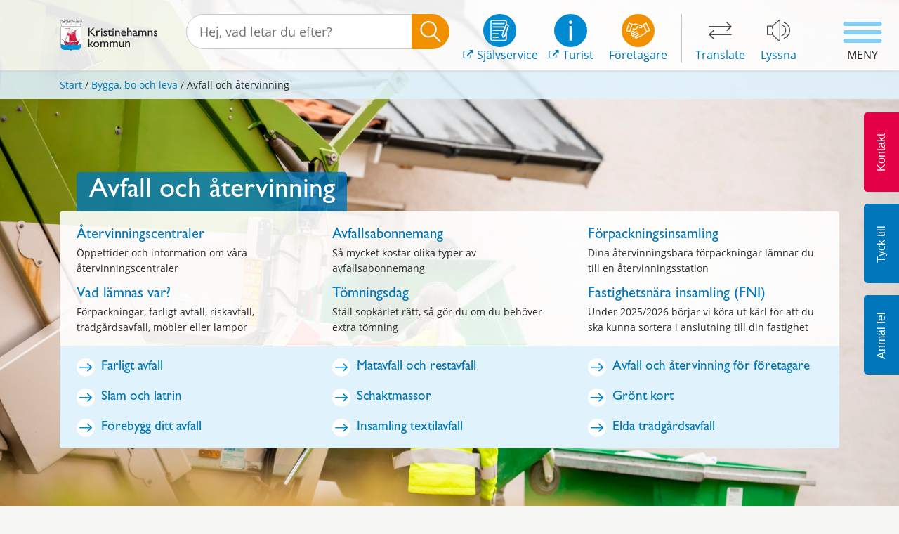

--- FILE ---
content_type: text/html; charset=utf-8
request_url: https://www.kristinehamn.se/bygga-bo-och-leva/avfall-och-atervinning/
body_size: 48986
content:


<!DOCTYPE html>
<html lang="sv">
<head>
    <meta charset="utf-8" />
    <meta http-equiv="X-UA-Compatible" content="IE=edge" />
    <meta name="viewport" content="width=device-width, initial-scale=1.0, user-scalable=yes" />

    
    <meta name="url" property="og:url" content="https://www.kristinehamn.se/bygga-bo-och-leva/avfall-och-atervinning/" />
    <meta name="title" property="og:title" content="Avfall och &#229;tervinning" />
    <meta name="twitter:card" content="summary" />
    <meta name="twitter:title" content="Avfall och &#229;tervinning" />
    <meta name="twitter:site" content="www.kristinehamn.se" />

    <meta name="type" property="og:type" content="website">
            <meta property="og:image" content="https://www.kristinehamn.se/globalassets/seo-lankbild-fallback/kristinehamns-kommun-logo-12x63.jpg" />
            <meta name="twitter:image" content="https://www.kristinehamn.se/globalassets/seo-lankbild-fallback/kristinehamns-kommun-logo-12x63.jpg" />


    <title>Avfall och &#229;tervinning</title>

    <link href="https://www.kristinehamn.se/bygga-bo-och-leva/avfall-och-atervinning/" rel="canonical" />
    


    <link rel="preload" as="font" href="/Static/fonts/GillSansStd.woff" type="font/woff" crossorigin="anonymous" />

    <link rel="preload" as="font" href="/Static/fonts/mem8YaGs126MiZpBA-UFVZ0b.woff2" type="font/woff2" crossorigin="anonymous" />

    

    <script src="/Static/js/jquery-1.12.4.min.js"></script>
    <script src="/Static/js/jquery-ui.min.js"></script>
    <link rel="stylesheet" href="/Static/css/jquery-ui-lightness.css" />
    <link rel="stylesheet" href="/Static/css/google-fonts-open-sans.css" />
    <link rel="icon" type="image/png" href="/Static/gfx/favicon/favicon-32x32.png" sizes="32x32" />
    <link rel="icon" type="image/png" href="/Static/gfx/favicon/favicon-16x16.png" sizes="16x16" />

    <link rel="stylesheet" href="https://unpkg.com/leaflet@1.7.1/dist/leaflet.css"
          integrity="sha512-xodZBNTC5n17Xt2atTPuE1HxjVMSvLVW9ocqUKLsCC5CXdbqCmblAshOMAS6/keqq/sMZMZ19scR4PsZChSR7A=="
          crossorigin="" />
    <!-- Make sure you put this AFTER Leaflet's CSS -->
    <script src="https://unpkg.com/leaflet@1.7.1/dist/leaflet.js"
            integrity="sha512-XQoYMqMTK8LvdxXYG3nZ448hOEQiglfqkJs1NOQV44cWnUrBc8PkAOcXy20w0vlaXaVUearIOBhiXZ5V3ynxwA=="
            crossorigin=""></script>

    
    <link rel="stylesheet" href="/Static/css/bootstrap.min.css" />

    <link href="/bundles/css?v=pbrSbpp0OVOfby4I3Ejha4SB4xZw86FjQYm374ot3QU1" rel="stylesheet"/>


    <script type="text/javascript" src="/modules/EPiServer.Vizzit/ClientResources/js/vizzit.integration.js"></script>
<script type="text/javascript">
$vizzit$ = typeof $vizzit$ != 'undefined' ? $vizzit$ : {};
</script>
<script type="text/javascript">
$vizzit$ = {keys: $vizzit$.keys || {},client: $vizzit$.client || {},config: $vizzit$.config || {},endpoint: $vizzit$.endpoint || {},};
</script>
<script type="text/javascript">
$vizzit$.keys.public = 'IfRHMhQQGsUE6jmaZGvoZoissp/vNps2Yky3Z49u370=';
</script>
<script type="text/javascript">
$vizzit$.config.cookie_auto = false;
</script>
 




        <script type="text/javascript">var appInsights=window.appInsights||function(config){function t(config){i[config]=function(){var t=arguments;i.queue.push(function(){i[config].apply(i,t)})}}var i={config:config},u=document,e=window,o="script",s="AuthenticatedUserContext",h="start",c="stop",l="Track",a=l+"Event",v=l+"Page",r,f;setTimeout(function(){var t=u.createElement(o);t.src=config.url||"https://js.monitor.azure.com/scripts/a/ai.0.js";u.getElementsByTagName(o)[0].parentNode.appendChild(t)});try{i.cookie=u.cookie}catch(y){}for(i.queue=[],r=["Event","Exception","Metric","PageView","Trace","Dependency"];r.length;)t("track"+r.pop());return t("set"+s),t("clear"+s),t(h+a),t(c+a),t(h+v),t(c+v),t("flush"),config.disableExceptionTracking||(r="onerror",t("_"+r),f=e[r],e[r]=function(config,t,u,e,o){var s=f&&f(config,t,u,e,o);return s!==!0&&i["_"+r](config,t,u,e,o),s}),i}({instrumentationKey:"92e64af8-b3a4-4a08-a56e-ac3e367ede27",sdkExtension:"a"});window.appInsights=appInsights;appInsights.queue&&appInsights.queue.length===0&&appInsights.trackPageView();</script></head>

<body>


    
    




<header>
    <meta charset="utf-8">
    
<a class="btn btn-blue accessibilitylink" tabindex="0" href="#content" aria-label="Till inneh&#229;llet">Till inneh&#229;llet</a>



    <!-- Main navigation -->
    <div class="mainNav container-fluid">
        <div class="container">
            <div class="row">
                <div class="col-12 mainNav__container">
                    <div class="mainNav__logo">
                        <a href="/" title="Kristinehamns kommun">
                            <img src="/globalassets/logos/logo.svg" alt="Kristinehamns kommuns logotyp" />
                        </a>
                    </div>
                    <div class="mainNav__search searchContainer" role="search" aria-label="S&#246;kruta i sidhuvud">
<form action="/sok/" method="get">                                <input type="text" class="search-query ui-widget searchContainer__input" name="q" id="SearchKeywords"
                                       placeholder="Hej, vad letar du efter?" aria-label="S&#246;kf&#228;lt" />
                                <input type="submit" class="searchContainer__btn" id="SearchButton" value="" aria-label="S&#246;k" />
</form>
                    </div>
                    <div class="mainNav__links" role="navigation">
                        <div class="links">
                            <div class="block links-promo blue">
                                <a class="" href="https://sjalvservice.kristinehamn.se/" aria-label="Sj&#228;lvservice" target="_blank" rel="noopener">
                                    <img src="/Static/gfx/signature.svg" alt="SjÃ¤lvservice" />
                                    <div class="inline-text">
                                        <div class="svg-external">
                                            <svg version="1.1" xmlns="http://www.w3.org/2000/svg" xmlns:xlink="http://www.w3.org/1999/xlink" x="0px" y="0px"
	 viewBox="0 0 511.6 511.6" style="enable-background:new 0 0 511.6 511.6;" xml:space="preserve">
	<style type="text/css">
		.ext-link-icon{fill:#0077ba;}
	</style>
  <title>Extern länk</title>
  <desc>En länk till en extern webbplats.</desc>
	<g>
		<g>
			<path class="ext-link-icon" d="M392.9,292.4h-18.3c-2.7,0-4.9,0.9-6.6,2.6s-2.6,3.9-2.6,6.6V393c0,12.6-4.5,23.3-13.4,32.3
				c-8.9,8.9-19.7,13.4-32.3,13.4H82.2c-12.6,0-23.3-4.5-32.3-13.4c-8.9-8.9-13.4-19.7-13.4-32.3V155.3c0-12.6,4.5-23.3,13.4-32.3
				c8.9-8.9,19.7-13.4,32.3-13.4h201c2.7,0,4.9-0.9,6.6-2.6s2.6-3.9,2.6-6.6V82.2c0-2.7-0.9-4.9-2.6-6.6s-3.9-2.6-6.6-2.6h-201
				c-22.6,0-42,8-58.1,24.1C8,113.3,0,132.7,0,155.3v237.5c0,22.6,8,42,24.1,58.1S59.6,475,82.2,475h237.5c22.6,0,42-8,58.1-24.1
				s24.1-35.4,24.1-58.1v-91.4c0-2.7-0.9-4.9-2.6-6.6C397.7,293.2,395.5,292.4,392.9,292.4z"/>
			<path class="ext-link-icon" d="M506.2,42c-3.6-3.6-7.9-5.4-12.9-5.4H347.2c-4.9,0-9.2,1.8-12.8,5.4c-3.6,3.6-5.4,7.9-5.4,12.8
				s1.8,9.2,5.4,12.8l50.2,50.2L198.4,304.1c-1.9,1.9-2.9,4.1-2.9,6.6s1,4.7,2.9,6.6l32.5,32.5c1.9,1.9,4.1,2.9,6.6,2.9
				s4.7-0.9,6.6-2.9l186.1-186.1l50.3,50.2c3.6,3.6,7.9,5.4,12.8,5.4s9.2-1.8,12.9-5.4c3.6-3.6,5.4-7.9,5.4-12.8V54.8
				C511.6,49.9,509.8,45.6,506.2,42z"/>
		</g>
	</g>
</svg>

                                        </div>
                                        Sj&#228;lvservice
                                    </div>
                                </a>
                            </div>
                            <div class="block links-promo">
                                <a href="https://visitvarmland.com/kristinehamn" aria-label="Turist" target="_blank" rel="noopener">
                                    <img src="/Static/gfx/info.svg" alt="Information turist" />
                                    <div class="inline-text">
                                        <div class="svg-external">
                                            <svg version="1.1" xmlns="http://www.w3.org/2000/svg" xmlns:xlink="http://www.w3.org/1999/xlink" x="0px" y="0px"
	 viewBox="0 0 511.6 511.6" style="enable-background:new 0 0 511.6 511.6;" xml:space="preserve">
	<style type="text/css">
		.ext-link-icon{fill:#0077ba;}
	</style>
  <title>Extern länk</title>
  <desc>En länk till en extern webbplats.</desc>
	<g>
		<g>
			<path class="ext-link-icon" d="M392.9,292.4h-18.3c-2.7,0-4.9,0.9-6.6,2.6s-2.6,3.9-2.6,6.6V393c0,12.6-4.5,23.3-13.4,32.3
				c-8.9,8.9-19.7,13.4-32.3,13.4H82.2c-12.6,0-23.3-4.5-32.3-13.4c-8.9-8.9-13.4-19.7-13.4-32.3V155.3c0-12.6,4.5-23.3,13.4-32.3
				c8.9-8.9,19.7-13.4,32.3-13.4h201c2.7,0,4.9-0.9,6.6-2.6s2.6-3.9,2.6-6.6V82.2c0-2.7-0.9-4.9-2.6-6.6s-3.9-2.6-6.6-2.6h-201
				c-22.6,0-42,8-58.1,24.1C8,113.3,0,132.7,0,155.3v237.5c0,22.6,8,42,24.1,58.1S59.6,475,82.2,475h237.5c22.6,0,42-8,58.1-24.1
				s24.1-35.4,24.1-58.1v-91.4c0-2.7-0.9-4.9-2.6-6.6C397.7,293.2,395.5,292.4,392.9,292.4z"/>
			<path class="ext-link-icon" d="M506.2,42c-3.6-3.6-7.9-5.4-12.9-5.4H347.2c-4.9,0-9.2,1.8-12.8,5.4c-3.6,3.6-5.4,7.9-5.4,12.8
				s1.8,9.2,5.4,12.8l50.2,50.2L198.4,304.1c-1.9,1.9-2.9,4.1-2.9,6.6s1,4.7,2.9,6.6l32.5,32.5c1.9,1.9,4.1,2.9,6.6,2.9
				s4.7-0.9,6.6-2.9l186.1-186.1l50.3,50.2c3.6,3.6,7.9,5.4,12.8,5.4s9.2-1.8,12.9-5.4c3.6-3.6,5.4-7.9,5.4-12.8V54.8
				C511.6,49.9,509.8,45.6,506.2,42z"/>
		</g>
	</g>
</svg>

                                        </div>
                                        Turist
                                    </div>
                                </a>
                            </div>
                            <div class="block links-promo">
                                <a href="/foretagare/" aria-label="F&#246;retagare" rel="noopener">
                                    <img src="/Static/gfx/business.svg" alt="Information f&ouml;retagare" />
                                    <div>
                                        F&#246;retagare
                                    </div>
                                </a>
                            </div>
                            <div class="block links-availibility">
                                <a href="/kommun-och-politik/kommunens-organisation/sa-jobbar-vi-med-olika-fragor/oversattning-av-hemsidan/" lang="en" aria-label="Translate">
                                    <img src="/Static/gfx/translate.svg" alt="Translate homepage to another language" />
                                    <div>Translate</div>
                                </a>
                            </div>
                            <div class="block links-availibility">
                                <a class="readspeaker-play"
                                   rel="nofollow"
                                   accesskey="L"
                                   aria-label="Lyssna"
                                   href="">
                                    <img src="/Static/gfx/speaker.svg" alt="Lyssna p&aring; sidans text med ReadSpeaker" />
                                    <div>Lyssna</div>
                                </a>
                            </div>
                        </div>
                    </div>
                    <button class="searchMobile" aria-label="S&#214;K">
                        <!-- Generator: Adobe Illustrator 21.1.0, SVG Export Plug-In . SVG Version: 6.00 Build 0)  -->
<svg version="1.1" xmlns="http://www.w3.org/2000/svg" xmlns:xlink="http://www.w3.org/1999/xlink" x="0px" y="0px"
	 viewBox="0 0 483.1 483.1" style="enable-background:new 0 0 483.1 483.1;" xml:space="preserve">
<style type="text/css">
	.mg{fill:#FFFFFF;}
</style>
    <title>Förstoringsglas</title>
  <desc>Ett förstoringsglas.</desc>
<g>
	<g>
		<path class="mg" d="M332.7,315.4c30.9-33.4,50.1-78.2,50.1-127.5C382.9,84.4,298.7,0,195,0S7.2,84.4,7.2,187.9
			S91.3,375.7,195,375.7c42.2,0,81-13.9,112.5-37.4L447.2,478c3.4,3.4,7.6,5.1,11.9,5.1s8.8-1.7,11.9-5.1c6.5-6.5,6.5-17.3,0-24.1
			L332.7,315.4z M41.2,187.9C41.2,103.1,110,34,195,34c84.7,0,153.9,68.8,153.9,153.9S280,341.7,195,341.7S41.2,272.6,41.2,187.9z"
			/>
	</g>
</g>
</svg>

                        <span>S&#214;K</span>
                    </button>
                </div>
            </div>
        </div>

        <!--Readspeaker that appears when pushed Listen button-->
        <div class="readspeaker-panel rs_skip rsbtn rs_preserve">
            <a rel="nofollow"
               class="rsbtn_play"
               title="Lyssna p&aring; sidans text med ReadSpeaker"
               href="//app-na.readspeaker.com/cgi-bin/rsent?customerid=9680&lang=sv_se&readid=alertdialog,readspeakerbody&url=https://www.kristinehamn.se/bygga-bo-och-leva/avfall-och-atervinning/">
                <span class="rsbtn_left rsimg rspart">
                    <span class="rsbtn_text">
                        <span>Listen</span>
                    </span>
                </span>
                <span class="rsbtn_right rsimg rsplay rspart"></span>
            </a>
        </div>

        <!-- Hamburger menu -->
        <button class="menuBtn menuBtn--open js-toggle-menu text-center" aria-label="Meny">
            <span class="btn2">
                <span class="menuBtn__icon"></span>
                <span class="menuBtn__text">Meny</span>
            </span>
        </button>
    </div>

    <!-- Mobile Search -->
    <div class="mobileSearchPanel" role="search" aria-label="S&#246;kruta f&#246;r mobil">

        <div class="searchContainer">
<form action="/sok/" method="get">                    <input type="text" class="search-query ui-widget searchContainer__input" name="q" id="SearchKeywordsMobile" aria-label="S&#246;kf&#228;lt" placeholder="Hej, vad letar du efter?" />
                    <input type="submit" class="searchContainer__btn" id="SearchButtonMobile" value="" aria-label="S&#246;k" />
</form>
        </div>
    </div>

    <div class="menuBg"><!--Background when sidemenu slides out--></div>

    <nav class="dropdown-menu" aria-label="Sidomeny">

<!-- Hamburger menu -->
<button class="menuBtn menuBtn--close js-toggle-menu text-center" aria-label="Stäng">
    <span class="open btn2">
        <span class="menuBtn__icon"></span>
        <span class="menuBtn__text">Stäng</span>
    </span>
</button>
<nav id="alloyDrop" class="accordion" aria-label="Undermeny">
    <div class="accordion-group">


            <div class="accordion-heading">
                <a href="/barnomsorg-och-utbildning/" class="accordion-link accordion-toggle"
                   data-parent="#alloyDrop" aria-label="Barnomsorg och utbildning">Barnomsorg och utbildning</a>
                    <button class="accordion-icon icon-toggle" aria-label="Expandera:  Barnomsorg och utbildning">+</button>
            </div>
            <div id="collapse-302" class="accordion-body collapse">
                <ul>
    <li>
        <a class="accordion-link" href="/barnomsorg-och-utbildning/forskola-och-pedagogisk-omsorg/" aria-label="F&#246;rskola">F&#246;rskola</a>
            <button class="icon-toggle" aria-label="Expandera:  F&#246;rskola">+</button>
            <ul>
    <li>
        <a class="accordion-link" href="/barnomsorg-och-utbildning/forskola-och-pedagogisk-omsorg/ansok-om-plats-och-hantera-uppgifter/" aria-label="Ans&#246;k om f&#246;rskoleplats och hantera uppgifter">Ans&#246;k om f&#246;rskoleplats och hantera uppgifter</a>
    </li>
    <li>
        <a class="accordion-link" href="/barnomsorg-och-utbildning/forskola-och-pedagogisk-omsorg/vara-forskolor/" aria-label="V&#229;ra f&#246;rskolor">V&#229;ra f&#246;rskolor</a>
            <button class="icon-toggle" aria-label="Expandera:  V&#229;ra f&#246;rskolor">+</button>
            <ul>
    <li>
        <a class="accordion-link" href="/barnomsorg-och-utbildning/forskola-och-pedagogisk-omsorg/vara-forskolor/bjorkdungen/" aria-label="Bj&#246;rkdungen">Bj&#246;rkdungen</a>
    </li>
    <li>
        <a class="accordion-link" href="/barnomsorg-och-utbildning/forskola-och-pedagogisk-omsorg/vara-forskolor/backen/" aria-label="B&#228;cken">B&#228;cken</a>
    </li>
    <li>
        <a class="accordion-link" href="/barnomsorg-och-utbildning/forskola-och-pedagogisk-omsorg/vara-forskolor/dimman/" aria-label="Dimman">Dimman</a>
    </li>
    <li>
        <a class="accordion-link" href="/barnomsorg-och-utbildning/forskola-och-pedagogisk-omsorg/vara-forskolor/djurgardsparken/" aria-label="Djurg&#229;rdsparken">Djurg&#229;rdsparken</a>
    </li>
    <li>
        <a class="accordion-link" href="/barnomsorg-och-utbildning/forskola-och-pedagogisk-omsorg/vara-forskolor/glantan/" aria-label="Gl&#228;ntan">Gl&#228;ntan</a>
    </li>
    <li>
        <a class="accordion-link" href="/barnomsorg-och-utbildning/forskola-och-pedagogisk-omsorg/vara-forskolor/lustgarden/" aria-label="Lustg&#229;rden">Lustg&#229;rden</a>
    </li>
    <li>
        <a class="accordion-link" href="/barnomsorg-och-utbildning/forskola-och-pedagogisk-omsorg/vara-forskolor/prastkragen/" aria-label="Pr&#228;stkragen">Pr&#228;stkragen</a>
    </li>
    <li>
        <a class="accordion-link" href="/barnomsorg-och-utbildning/forskola-och-pedagogisk-omsorg/vara-forskolor/sirius/" aria-label="Sirius">Sirius</a>
    </li>
    <li>
        <a class="accordion-link" href="/barnomsorg-och-utbildning/forskola-och-pedagogisk-omsorg/vara-forskolor/sjoangen/" aria-label="Sj&#246;&#228;ngen">Sj&#246;&#228;ngen</a>
    </li>
    <li>
        <a class="accordion-link" href="/barnomsorg-och-utbildning/forskola-och-pedagogisk-omsorg/vara-forskolor/skeppet/" aria-label="Skeppet">Skeppet</a>
    </li>
    <li>
        <a class="accordion-link" href="/barnomsorg-och-utbildning/forskola-och-pedagogisk-omsorg/vara-forskolor/grunnebacka/" aria-label="F&#246;rskolan Grunnebacka">F&#246;rskolan Grunnebacka</a>
    </li>
    <li>
        <a class="accordion-link" href="/barnomsorg-och-utbildning/forskola-och-pedagogisk-omsorg/vara-forskolor/solglimten/" aria-label="Solglimten">Solglimten</a>
    </li>
    <li>
        <a class="accordion-link" href="/barnomsorg-och-utbildning/forskola-och-pedagogisk-omsorg/vara-forskolor/spiggen/" aria-label="Spiggen">Spiggen</a>
    </li>
    <li>
        <a class="accordion-link" href="/barnomsorg-och-utbildning/forskola-och-pedagogisk-omsorg/vara-forskolor/tallunden/" aria-label="Tallunden">Tallunden</a>
    </li>
    <li>
        <a class="accordion-link" href="/barnomsorg-och-utbildning/forskola-och-pedagogisk-omsorg/vara-forskolor/trollstugan/" aria-label="Trollstugan">Trollstugan</a>
    </li>
    <li>
        <a class="accordion-link" href="/barnomsorg-och-utbildning/forskola-och-pedagogisk-omsorg/vara-forskolor/tummeliten/" aria-label="Tummeliten">Tummeliten</a>
    </li>
    <li>
        <a class="accordion-link" href="/barnomsorg-och-utbildning/forskola-och-pedagogisk-omsorg/vara-forskolor/uranus/" aria-label="Uranus">Uranus</a>
    </li>
    <li>
        <a class="accordion-link" href="/barnomsorg-och-utbildning/forskola-och-pedagogisk-omsorg/vara-forskolor/vipan/" aria-label="Vipan">Vipan</a>
    </li>
    <li>
        <a class="accordion-link" href="/barnomsorg-och-utbildning/forskola-och-pedagogisk-omsorg/vara-forskolor/vita-huset/" aria-label="Vita Huset">Vita Huset</a>
    </li>
    <li>
        <a class="accordion-link" href="/barnomsorg-och-utbildning/forskola-och-pedagogisk-omsorg/vara-forskolor/aventyret/" aria-label="&#196;ventyret">&#196;ventyret</a>
    </li>
    <li>
        <a class="accordion-link" href="/barnomsorg-och-utbildning/forskola-och-pedagogisk-omsorg/vara-forskolor/olme-forskola/" aria-label="&#214;lme f&#246;rskola">&#214;lme f&#246;rskola</a>
            <button class="icon-toggle" aria-label="Expandera:  &#214;lme f&#246;rskola">+</button>
            <ul>
    <li>
        <a class="accordion-link" href="/barnomsorg-och-utbildning/forskola-och-pedagogisk-omsorg/vara-forskolor/olme-forskola/vernissage/" aria-label="Bl&#229;sippan bj&#246;d p&#229; vernissage">Bl&#229;sippan bj&#246;d p&#229; vernissage</a>
    </li>
            </ul>
    </li>
    <li>
        <a class="accordion-link" href="/barnomsorg-och-utbildning/forskola-och-pedagogisk-omsorg/vara-forskolor/humlan/" aria-label="Humlan">Humlan</a>
    </li>
            </ul>
    </li>
    <li>
        <a class="accordion-link" href="/barnomsorg-och-utbildning/forskola-och-pedagogisk-omsorg/barnomsorg-pa-kvall-natt-och-helg/" aria-label="Barnomsorg p&#229; kv&#228;ll, natt och helg">Barnomsorg p&#229; kv&#228;ll, natt och helg</a>
    </li>
    <li>
        <a class="accordion-link" href="/barnomsorg-och-utbildning/forskola-och-pedagogisk-omsorg/inskolning/" aria-label="Inskolning i Kristinehamn">Inskolning i Kristinehamn</a>
    </li>
    <li>
        <a class="accordion-link" href="/barnomsorg-och-utbildning/forskola-och-pedagogisk-omsorg/foraldraledig-sjuk-arbetslos-eller-studerande/" aria-label="F&#246;r&#228;ldraledig, sjuk, arbetsl&#246;s eller studerande">F&#246;r&#228;ldraledig, sjuk, arbetsl&#246;s eller studerande</a>
    </li>
    <li>
        <a class="accordion-link" href="/barnomsorg-och-utbildning/forskola-och-pedagogisk-omsorg/unikum/" aria-label="Unikum – f&#246;lj ditt barn i f&#246;rskolan &amp; skolan">Unikum – f&#246;lj ditt barn i f&#246;rskolan &amp; skolan</a>
    </li>
    <li>
        <a class="accordion-link" href="/barnomsorg-och-utbildning/forskola-och-pedagogisk-omsorg/oppna-forskolan/" aria-label="&#214;ppna f&#246;rskolor">&#214;ppna f&#246;rskolor</a>
            <button class="icon-toggle" aria-label="Expandera:  &#214;ppna f&#246;rskolor">+</button>
            <ul>
    <li>
        <a class="accordion-link" href="/barnomsorg-och-utbildning/forskola-och-pedagogisk-omsorg/oppna-forskolan/kallan/" aria-label="K&#228;llan - Familjecentralen">K&#228;llan - Familjecentralen</a>
    </li>
    <li>
        <a class="accordion-link" href="/barnomsorg-och-utbildning/forskola-och-pedagogisk-omsorg/oppna-forskolan/svenska-kyrkans-oppna-forskola/" aria-label="Svenska kyrkans &#246;ppna f&#246;rskola">Svenska kyrkans &#246;ppna f&#246;rskola</a>
    </li>
            </ul>
    </li>
    <li>
        <a class="accordion-link" href="https://sjalvservice.kristinehamn.se/vadkostarplatsen" aria-label="Vad kostar platsen?">Vad kostar platsen?</a>
    </li>
    <li>
        <a class="accordion-link" href="/barnomsorg-och-utbildning/forskola-och-pedagogisk-omsorg/skolverksamhet/" aria-label="Starta frist&#229;ende barnomsorg">Starta frist&#229;ende barnomsorg</a>
    </li>
    <li>
        <a class="accordion-link" href="/barnomsorg-och-utbildning/forskola-och-pedagogisk-omsorg/app-for-barnschema-och-narvaro/" aria-label="Hantera barnschema och anm&#228;l fr&#229;nvaro">Hantera barnschema och anm&#228;l fr&#229;nvaro</a>
            <button class="icon-toggle" aria-label="Expandera:  Hantera barnschema och anm&#228;l fr&#229;nvaro">+</button>
            <ul>
    <li>
        <a class="accordion-link" href="/barnomsorg-och-utbildning/forskola-och-pedagogisk-omsorg/app-for-barnschema-och-narvaro/lovplanering-fritids-2025/" aria-label="Lovplanering Fritids 2025">Lovplanering Fritids 2025</a>
    </li>
            </ul>
    </li>
    <li>
        <a class="accordion-link" href="/barnomsorg-och-utbildning/forskola-och-pedagogisk-omsorg/riktlinjer-placering-i-forskola-och-fritidshem/" aria-label="Riktlinjer placering i f&#246;rskola och fritidshem">Riktlinjer placering i f&#246;rskola och fritidshem</a>
    </li>
    <li>
        <a class="accordion-link" href="/barnomsorg-och-utbildning/forskola-och-pedagogisk-omsorg/betalar-jag-ratt-avgift/" aria-label="Betalar jag r&#228;tt avgift?">Betalar jag r&#228;tt avgift?</a>
    </li>
            </ul>
    </li>
    <li>
        <a class="accordion-link" href="/barnomsorg-och-utbildning/grundskola/" aria-label="Grundskola">Grundskola</a>
            <button class="icon-toggle" aria-label="Expandera:  Grundskola">+</button>
            <ul>
    <li>
        <a class="accordion-link" href="/barnomsorg-och-utbildning/grundskola/borja-forskoleklass/" aria-label="B&#246;rja f&#246;rskoleklass">B&#246;rja f&#246;rskoleklass</a>
    </li>
    <li>
        <a class="accordion-link" href="/barnomsorg-och-utbildning/grundskola/vara-grundskolor/" aria-label="V&#229;ra grundskolor">V&#229;ra grundskolor</a>
            <button class="icon-toggle" aria-label="Expandera:  V&#229;ra grundskolor">+</button>
            <ul>
    <li>
        <a class="accordion-link" href="/barnomsorg-och-utbildning/grundskola/vara-grundskolor/olmeskolan-f-6/" aria-label="&#214;lmeskolan F-6">&#214;lmeskolan F-6</a>
    </li>
    <li>
        <a class="accordion-link" href="/barnomsorg-och-utbildning/grundskola/vara-grundskolor/strandskolan-f-3/" aria-label="Strandskolan F-3">Strandskolan F-3</a>
    </li>
    <li>
        <a class="accordion-link" href="/barnomsorg-och-utbildning/grundskola/vara-grundskolor/sodermalmsskolan-f-9/" aria-label="S&#246;dermalmsskolan F-9">S&#246;dermalmsskolan F-9</a>
    </li>
    <li>
        <a class="accordion-link" href="/barnomsorg-och-utbildning/grundskola/vara-grundskolor/stenstalidskolan-f-9/" aria-label="Stenstalidskolan F-9">Stenstalidskolan F-9</a>
    </li>
    <li>
        <a class="accordion-link" href="/barnomsorg-och-utbildning/grundskola/vara-grundskolor/grunnebacka-skola-f-6/" aria-label="Grunnebacka skola F-6">Grunnebacka skola F-6</a>
    </li>
    <li>
        <a class="accordion-link" href="/barnomsorg-och-utbildning/grundskola/vara-grundskolor/djurgardsskolan-f-9/" aria-label="Djurg&#229;rdsskolan F-9">Djurg&#229;rdsskolan F-9</a>
    </li>
    <li>
        <a class="accordion-link" href="/barnomsorg-och-utbildning/grundskola/vara-grundskolor/bjorneborgs-skola-f-6/" aria-label="Bj&#246;rneborgs skola F-6">Bj&#246;rneborgs skola F-6</a>
    </li>
            </ul>
    </li>
    <li>
        <a class="accordion-link" href="/barnomsorg-och-utbildning/grundskola/fritidshem/" aria-label="Fritidshem och lovfritids">Fritidshem och lovfritids</a>
    </li>
    <li>
        <a class="accordion-link" href="/barnomsorg-och-utbildning/grundskola/unikum/" aria-label="Unikum – f&#246;lj ditt barn i f&#246;rskolan &amp; skolan">Unikum – f&#246;lj ditt barn i f&#246;rskolan &amp; skolan</a>
    </li>
    <li>
        <a class="accordion-link" href="/barnomsorg-och-utbildning/grundskola/franvaro-och-sjukanmalan/" aria-label="Ledighet">Ledighet</a>
    </li>
    <li>
        <a class="accordion-link" href="/barnomsorg-och-utbildning/grundskola/app-for-barnschema-och-franvaro/" aria-label="Hantera barnschema och anm&#228;l fr&#229;nvaro">Hantera barnschema och anm&#228;l fr&#229;nvaro</a>
    </li>
    <li>
        <a class="accordion-link" href="/barnomsorg-och-utbildning/grundskola/studie--och-yrkesvagledning/" aria-label="Studie- och yrkesv&#228;gledning">Studie- och yrkesv&#228;gledning</a>
            <button class="icon-toggle" aria-label="Expandera:  Studie- och yrkesv&#228;gledning">+</button>
            <ul>
    <li>
        <a class="accordion-link" href="/barnomsorg-och-utbildning/grundskola/studie--och-yrkesvagledning/studera-utomlands/" aria-label="Studera utomlands med bibeh&#229;llen elevpeng">Studera utomlands med bibeh&#229;llen elevpeng</a>
    </li>
            </ul>
    </li>
    <li>
        <a class="accordion-link" href="/barnomsorg-och-utbildning/grundskola/kulturgaranti-i-skolan/" aria-label="Kulturgaranti i skolan">Kulturgaranti i skolan</a>
    </li>
    <li>
        <a class="accordion-link" href="https://sites.google.com/edu.kristinehamn.se/prao" aria-label="Prao - &#246;nskem&#229;l om arbetsplats">Prao - &#246;nskem&#229;l om arbetsplats</a>
    </li>
    <li>
        <a class="accordion-link" href="/barnomsorg-och-utbildning/lasarstider-och-lovdagar/" aria-label="L&#228;s&#229;rstider och lovdagar">L&#228;s&#229;rstider och lovdagar</a>
    </li>
    <li>
        <a class="accordion-link" href="/barnomsorg-och-utbildning/grundskola/skolutredning-2025/" aria-label="Skolutredning 2025">Skolutredning 2025</a>
            <button class="icon-toggle" aria-label="Expandera:  Skolutredning 2025">+</button>
            <ul>
    <li>
        <a class="accordion-link" href="/barnomsorg-och-utbildning/grundskola/skolutredning-2025/nyhetssida/" aria-label="Nyhetssida">Nyhetssida</a>
    </li>
    <li>
        <a class="accordion-link" href="/barnomsorg-och-utbildning/grundskola/skolutredning-2025/bakgrundsinformation/" aria-label="N&#228;sta steg f&#246;r en trygg och v&#228;lfungerande skola">N&#228;sta steg f&#246;r en trygg och v&#228;lfungerande skola</a>
    </li>
    <li>
        <a class="accordion-link" href="/barnomsorg-och-utbildning/grundskola/skolutredning-2025/fragelada-sida/" aria-label="Fr&#229;gor och svar">Fr&#229;gor och svar</a>
    </li>
            </ul>
    </li>
            </ul>
    </li>
    <li>
        <a class="accordion-link" href="/barnomsorg-och-utbildning/gymnasieskola/" aria-label="Gymnasieskola">Gymnasieskola</a>
            <button class="icon-toggle" aria-label="Expandera:  Gymnasieskola">+</button>
            <ul>
    <li>
        <a class="accordion-link" href="/barnomsorg-och-utbildning/gymnasieskola/ansok/" aria-label="Ans&#246;k till gymnasiet">Ans&#246;k till gymnasiet</a>
    </li>
    <li>
        <a class="accordion-link" href="/barnomsorg-och-utbildning/gymnasieskola/brogymnasiet/" aria-label="Brogymnasiet">Brogymnasiet</a>
            <button class="icon-toggle" aria-label="Expandera:  Brogymnasiet">+</button>
            <ul>
    <li>
        <a class="accordion-link" href="/barnomsorg-och-utbildning/gymnasieskola/brogymnasiet/mattehjalpen-och-studiehjalpen/" aria-label="Mattehj&#228;lpen och studiehj&#228;lpen">Mattehj&#228;lpen och studiehj&#228;lpen</a>
    </li>
    <li>
        <a class="accordion-link" href="/barnomsorg-och-utbildning/gymnasieskola/brogymnasiet/vard--och-omsorgsprogrammet/" aria-label="V&#229;rd- och omsorgsprogrammet">V&#229;rd- och omsorgsprogrammet</a>
    </li>
    <li>
        <a class="accordion-link" href="/barnomsorg-och-utbildning/gymnasieskola/brogymnasiet/teknikprogrammet/" aria-label="Teknikprogrammet">Teknikprogrammet</a>
    </li>
    <li>
        <a class="accordion-link" href="/barnomsorg-och-utbildning/gymnasieskola/brogymnasiet/samhallsprogrammet/" aria-label="Samh&#228;llsvetenskapsprogrammet">Samh&#228;llsvetenskapsprogrammet</a>
    </li>
    <li>
        <a class="accordion-link" href="/barnomsorg-och-utbildning/gymnasieskola/brogymnasiet/naturvetenskapsprogrammet/" aria-label="Naturvetenskapsprogrammet">Naturvetenskapsprogrammet</a>
    </li>
    <li>
        <a class="accordion-link" href="/barnomsorg-och-utbildning/gymnasieskola/brogymnasiet/introduktionsprogrammet/" aria-label="Introduktionsprogram">Introduktionsprogram</a>
    </li>
    <li>
        <a class="accordion-link" href="/barnomsorg-och-utbildning/gymnasieskola/brogymnasiet/industritekniska-programmet/" aria-label="Industritekniska programmet">Industritekniska programmet</a>
    </li>
    <li>
        <a class="accordion-link" href="/barnomsorg-och-utbildning/gymnasieskola/brogymnasiet/forsaljnings-och-serviceprogrammet/" aria-label="F&#246;rs&#228;ljnings- och serviceprogrammet">F&#246;rs&#228;ljnings- och serviceprogrammet</a>
    </li>
    <li>
        <a class="accordion-link" href="/barnomsorg-och-utbildning/gymnasieskola/brogymnasiet/fordons--och-transportprogrammet/" aria-label="Fordons- och transportprogrammet">Fordons- och transportprogrammet</a>
    </li>
    <li>
        <a class="accordion-link" href="/barnomsorg-och-utbildning/gymnasieskola/brogymnasiet/el--och-energiprogrammet/" aria-label="El- och energiprogrammet">El- och energiprogrammet</a>
    </li>
    <li>
        <a class="accordion-link" href="/barnomsorg-och-utbildning/gymnasieskola/brogymnasiet/ekonomiprogrammet/" aria-label="Ekonomiprogrammet">Ekonomiprogrammet</a>
    </li>
            </ul>
    </li>
    <li>
        <a class="accordion-link" href="/barnomsorg-och-utbildning/gymnasieskola/unikum--folj-ditt-barn-i-forskolan--skolan/" aria-label="Unikum – f&#246;lj ditt barn i f&#246;rskolan &amp; skolan">Unikum – f&#246;lj ditt barn i f&#246;rskolan &amp; skolan</a>
    </li>
    <li>
        <a class="accordion-link" href="/barnomsorg-och-utbildning/gymnasieskola/betyg-och-examen-pa-gymnasiet/" aria-label="Betyg och examen p&#229; gymnasiet">Betyg och examen p&#229; gymnasiet</a>
    </li>
    <li>
        <a class="accordion-link" href="/barnomsorg-och-utbildning/gymnasieskola/studie--och-yrkesvagledning/" aria-label="Studie- och yrkesv&#228;gledning">Studie- och yrkesv&#228;gledning</a>
    </li>
    <li>
        <a class="accordion-link" href="/barnomsorg-och-utbildning/gymnasieskola/franvaro-och-sjukanmalan/" aria-label="Fr&#229;nvaro och sjukanm&#228;lan">Fr&#229;nvaro och sjukanm&#228;lan</a>
    </li>
    <li>
        <a class="accordion-link" href="/barnomsorg-och-utbildning/gymnasieskola/studier-i-annan-kommun/" aria-label="Studier i annan kommun">Studier i annan kommun</a>
    </li>
    <li>
        <a class="accordion-link" href="/barnomsorg-och-utbildning/gymnasieskola/tagteknik/" aria-label="Vill du bli t&#229;gmekaniker?">Vill du bli t&#229;gmekaniker?</a>
    </li>
    <li>
        <a class="accordion-link" href="/barnomsorg-och-utbildning/gymnasieskola/valkommentillgymnasiet/" aria-label="V&#228;lkommen till gymnasiet">V&#228;lkommen till gymnasiet</a>
    </li>
    <li>
        <a class="accordion-link" href="/barnomsorg-och-utbildning/barn--och-elevhalsa/" aria-label="Elevh&#228;lsa">Elevh&#228;lsa</a>
    </li>
    <li>
        <a class="accordion-link" href="/barnomsorg-och-utbildning/lasarstider-och-lovdagar/" aria-label="L&#228;s&#229;rstider och lovdagar">L&#228;s&#229;rstider och lovdagar</a>
    </li>
    <li>
        <a class="accordion-link" href="https://education.service.tieto.com/WE.Education.Client.StudyChoice/?idpmethod=saml&amp;actor=Actor_Client&amp;domain=Kristinehamn" aria-label="G&#246;r ditt studieval">G&#246;r ditt studieval</a>
    </li>
            </ul>
    </li>
    <li>
        <a class="accordion-link" href="/barnomsorg-och-utbildning/vuxenutbildning/" aria-label="Vuxenutbildning">Vuxenutbildning</a>
            <button class="icon-toggle" aria-label="Expandera:  Vuxenutbildning">+</button>
            <ul>
    <li>
        <a class="accordion-link" href="/barnomsorg-och-utbildning/vuxenutbildning/grundvux/" aria-label="Grundl&#228;ggande niv&#229;">Grundl&#228;ggande niv&#229;</a>
    </li>
    <li>
        <a class="accordion-link" href="/barnomsorg-och-utbildning/vuxenutbildning/gyvux/" aria-label="Gymnasial niv&#229;">Gymnasial niv&#229;</a>
    </li>
    <li>
        <a class="accordion-link" href="/barnomsorg-och-utbildning/vuxenutbildning/yrkesvux/" aria-label="Yrkesutbildning">Yrkesutbildning</a>
            <button class="icon-toggle" aria-label="Expandera:  Yrkesutbildning">+</button>
            <ul>
    <li>
        <a class="accordion-link" href="/barnomsorg-och-utbildning/vuxenutbildning/yrkesvux/utbilda-dig-inom-forsaljning-och-service/" aria-label="Utbilda dig inom F&#246;rs&#228;ljning och service">Utbilda dig inom F&#246;rs&#228;ljning och service</a>
    </li>
    <li>
        <a class="accordion-link" href="/barnomsorg-och-utbildning/vuxenutbildning/yrkesvux/bussforarutbildning/" aria-label="Utbilda dig till yrkesf&#246;rare - Buss">Utbilda dig till yrkesf&#246;rare - Buss</a>
            <button class="icon-toggle" aria-label="Expandera:  Utbilda dig till yrkesf&#246;rare - Buss">+</button>
            <ul>
    <li>
        <a class="accordion-link" href="/barnomsorg-och-utbildning/vuxenutbildning/yrkesvux/bussforarutbildning/om-utbildningen/" aria-label="Om utbildningen">Om utbildningen</a>
    </li>
            </ul>
    </li>
    <li>
        <a class="accordion-link" href="/barnomsorg-och-utbildning/vuxenutbildning/yrkesvux/utbilda-dig-till-processoperator/" aria-label="L&#228;rlingsutbildning processoperat&#246;r/underh&#229;llsmekaniker">L&#228;rlingsutbildning processoperat&#246;r/underh&#229;llsmekaniker</a>
            <button class="icon-toggle" aria-label="Expandera:  L&#228;rlingsutbildning processoperat&#246;r/underh&#229;llsmekaniker">+</button>
            <ul>
    <li>
        <a class="accordion-link" href="/barnomsorg-och-utbildning/vuxenutbildning/yrkesvux/utbilda-dig-till-processoperator/vad-gor-en-underhallsmekaniker/" aria-label="Vad g&#246;r en underh&#229;llsmekaniker?">Vad g&#246;r en underh&#229;llsmekaniker?</a>
    </li>
    <li>
        <a class="accordion-link" href="/barnomsorg-och-utbildning/vuxenutbildning/yrkesvux/utbilda-dig-till-processoperator/vad-gor-en-processoperator/" aria-label="Vad g&#246;r en processoperat&#246;r">Vad g&#246;r en processoperat&#246;r</a>
    </li>
    <li>
        <a class="accordion-link" href="/barnomsorg-och-utbildning/vuxenutbildning/yrkesvux/utbilda-dig-till-processoperator/om-utbildningen/" aria-label="Om utbildningen">Om utbildningen</a>
    </li>
            </ul>
    </li>
    <li>
        <a class="accordion-link" href="/barnomsorg-och-utbildning/vuxenutbildning/yrkesvux/utbilda-dig-till-yrkesforare/" aria-label="Utbilda dig till yrkesf&#246;rare - Gods">Utbilda dig till yrkesf&#246;rare - Gods</a>
            <button class="icon-toggle" aria-label="Expandera:  Utbilda dig till yrkesf&#246;rare - Gods">+</button>
            <ul>
    <li>
        <a class="accordion-link" href="/barnomsorg-och-utbildning/vuxenutbildning/yrkesvux/utbilda-dig-till-yrkesforare/om-utbildningen/" aria-label="Om utbildningen">Om utbildningen</a>
    </li>
            </ul>
    </li>
    <li>
        <a class="accordion-link" href="/barnomsorg-och-utbildning/vuxenutbildning/yrkesvux/utbilda-dig-till-kock/" aria-label="Utbilda dig till kock">Utbilda dig till kock</a>
            <button class="icon-toggle" aria-label="Expandera:  Utbilda dig till kock">+</button>
            <ul>
    <li>
        <a class="accordion-link" href="/barnomsorg-och-utbildning/vuxenutbildning/yrkesvux/utbilda-dig-till-kock/om-utbildningen/" aria-label="Om utbildningen">Om utbildningen</a>
    </li>
            </ul>
    </li>
    <li>
        <a class="accordion-link" href="/barnomsorg-och-utbildning/vuxenutbildning/yrkesvux/vard-och-omsorgsutbildning/" aria-label="V&#229;rd- och omsorgsutbildning">V&#229;rd- och omsorgsutbildning</a>
            <button class="icon-toggle" aria-label="Expandera:  V&#229;rd- och omsorgsutbildning">+</button>
            <ul>
    <li>
        <a class="accordion-link" href="/barnomsorg-och-utbildning/vuxenutbildning/yrkesvux/vard-och-omsorgsutbildning/vad-gor-en-underskoterska-inom-psykiatrin/" aria-label="Vad g&#246;r en undersk&#246;terska inom psykiatrin?">Vad g&#246;r en undersk&#246;terska inom psykiatrin?</a>
    </li>
    <li>
        <a class="accordion-link" href="/barnomsorg-och-utbildning/vuxenutbildning/yrkesvux/vard-och-omsorgsutbildning/vad-gor-en-underskoterska-inom-aldreomsorgen/" aria-label="Vad g&#246;r en undersk&#246;terska inom &#228;ldreomsorgen?">Vad g&#246;r en undersk&#246;terska inom &#228;ldreomsorgen?</a>
    </li>
    <li>
        <a class="accordion-link" href="/barnomsorg-och-utbildning/vuxenutbildning/yrkesvux/vard-och-omsorgsutbildning/vad-gor-man-som-underskoterska-inom-funktionsstod/" aria-label="Vad g&#246;r man som undersk&#246;terska inom funktionsst&#246;d?">Vad g&#246;r man som undersk&#246;terska inom funktionsst&#246;d?</a>
    </li>
    <li>
        <a class="accordion-link" href="/barnomsorg-och-utbildning/vuxenutbildning/yrkesvux/vard-och-omsorgsutbildning/om-utbildningen/" aria-label="Om utbildningen">Om utbildningen</a>
    </li>
            </ul>
    </li>
    <li>
        <a class="accordion-link" href="/barnomsorg-och-utbildning/vuxenutbildning/yrkesvux/forberedande-industri/" aria-label="F&#246;rberedande industriutbildning">F&#246;rberedande industriutbildning</a>
    </li>
    <li>
        <a class="accordion-link" href="/barnomsorg-och-utbildning/vuxenutbildning/yrkesvux/utbilda-dig-till-cnc-operator/" aria-label="Utbilda dig till industrin">Utbilda dig till industrin</a>
    </li>
            </ul>
    </li>
    <li>
        <a class="accordion-link" href="/barnomsorg-och-utbildning/vuxenutbildning/yrkeshogskola/" aria-label="Yrkesh&#246;gskola">Yrkesh&#246;gskola</a>
    </li>
    <li>
        <a class="accordion-link" href="/barnomsorg-och-utbildning/vuxenutbildning/svenska-for-invandrare/" aria-label="SFI - svenska f&#246;r invandrare">SFI - svenska f&#246;r invandrare</a>
            <button class="icon-toggle" aria-label="Expandera:  SFI - svenska f&#246;r invandrare">+</button>
            <ul>
    <li>
        <a class="accordion-link" href="/barnomsorg-och-utbildning/vuxenutbildning/svenska-for-invandrare/yrkesorienterad-sfi/" aria-label="Yrkesorienterad SFI">Yrkesorienterad SFI</a>
    </li>
    <li>
        <a class="accordion-link" href="/barnomsorg-och-utbildning/vuxenutbildning/svenska-for-invandrare/sfi-utbildning-i-svenska-for-invandrare/" aria-label="SFI - Utbildning i svenska f&#246;r invandrare">SFI - Utbildning i svenska f&#246;r invandrare</a>
    </li>
            </ul>
    </li>
    <li>
        <a class="accordion-link" href="/barnomsorg-och-utbildning/vuxenutbildning/komvux-som-anpassad-utbildning/" aria-label="Komvux som anpassad utbildning">Komvux som anpassad utbildning</a>
    </li>
    <li>
        <a class="accordion-link" href="https://sjalvservice.kristinehamn.se/ansokanvux" aria-label="Ans&#246;k till vuxenutbildning">Ans&#246;k till vuxenutbildning</a>
    </li>
    <li>
        <a class="accordion-link" href="https://sjalvservice.kristinehamn.se/sfi" aria-label="Ans&#246;k till SFI">Ans&#246;k till SFI</a>
    </li>
    <li>
        <a class="accordion-link" href="/barnomsorg-och-utbildning/vuxenutbildning/kursstart-vux/" aria-label="Antagning och kursstart">Antagning och kursstart</a>
    </li>
    <li>
        <a class="accordion-link" href="/barnomsorg-och-utbildning/vuxenutbildning/studie--och-yrkesvagledning/" aria-label="Studie- och yrkesv&#228;gledning">Studie- och yrkesv&#228;gledning</a>
    </li>
    <li>
        <a class="accordion-link" href="/barnomsorg-och-utbildning/vuxenutbildning/krav-for-att-fa-lasa-pa-komvux/" aria-label="Krav f&#246;r att f&#229; l&#228;sa p&#229; vuxenutbildning">Krav f&#246;r att f&#229; l&#228;sa p&#229; vuxenutbildning</a>
    </li>
    <li>
        <a class="accordion-link" href="/barnomsorg-och-utbildning/vuxenutbildning/studieekonomi/" aria-label="Studieekonomi">Studieekonomi</a>
    </li>
    <li>
        <a class="accordion-link" href="/barnomsorg-och-utbildning/vuxenutbildning/franvaro-och-sjukanmalan/" aria-label="Fr&#229;nvaro och sjukanm&#228;lan">Fr&#229;nvaro och sjukanm&#228;lan</a>
    </li>
    <li>
        <a class="accordion-link" href="/barnomsorg-och-utbildning/vuxenutbildning/sarskild-provning/" aria-label="Pr&#246;vning inom kommunal vuxenutbildning">Pr&#246;vning inom kommunal vuxenutbildning</a>
    </li>
    <li>
        <a class="accordion-link" href="/barnomsorg-och-utbildning/vuxenutbildning/studieperioder/" aria-label="Studieperioder">Studieperioder</a>
    </li>
    <li>
        <a class="accordion-link" href="/barnomsorg-och-utbildning/vuxenutbildning/yrkesvux-varmland/" aria-label="Yrkesvux V&#228;rmland">Yrkesvux V&#228;rmland</a>
    </li>
    <li>
        <a class="accordion-link" href="/barnomsorg-och-utbildning/vuxenutbildning/bestalla-betyg/" aria-label="Best&#228;lla betyg fr&#229;n vuxenutbildningen">Best&#228;lla betyg fr&#229;n vuxenutbildningen</a>
    </li>
    <li>
        <a class="accordion-link" href="/barnomsorg-och-utbildning/vuxenutbildning/edlevo/" aria-label="Eleving&#229;ng f&#246;r dig som studerar">Eleving&#229;ng f&#246;r dig som studerar</a>
    </li>
            </ul>
    </li>
    <li>
        <a class="accordion-link" href="/barnomsorg-och-utbildning/Anpassad-grundskola-och-gymnasieskola/" aria-label="Anpassad skola">Anpassad skola</a>
            <button class="icon-toggle" aria-label="Expandera:  Anpassad skola">+</button>
            <ul>
    <li>
        <a class="accordion-link" href="/barnomsorg-och-utbildning/Anpassad-grundskola-och-gymnasieskola/anpassad-grundskola/" aria-label="Anpassad grundskola">Anpassad grundskola</a>
    </li>
    <li>
        <a class="accordion-link" href="/barnomsorg-och-utbildning/Anpassad-grundskola-och-gymnasieskola/fritidshem-for-anpassad-grundskola/" aria-label="Fritidshem f&#246;r elever i anpassade grundskola">Fritidshem f&#246;r elever i anpassade grundskola</a>
    </li>
    <li>
        <a class="accordion-link" href="/barnomsorg-och-utbildning/Anpassad-grundskola-och-gymnasieskola/gymnasiesarskolan/" aria-label="Anpassad gymnasieskola">Anpassad gymnasieskola</a>
    </li>
            </ul>
    </li>
    <li>
        <a class="accordion-link" href="/barnomsorg-och-utbildning/barn--och-elevhalsa/" aria-label="Barn- och elevh&#228;lsa">Barn- och elevh&#228;lsa</a>
            <button class="icon-toggle" aria-label="Expandera:  Barn- och elevh&#228;lsa">+</button>
            <ul>
    <li>
        <a class="accordion-link" href="/barnomsorg-och-utbildning/barn--och-elevhalsa/det-har-gor-barn--och-elevhalsan/" aria-label="Det h&#228;r g&#246;r barn- och elevh&#228;lsan">Det h&#228;r g&#246;r barn- och elevh&#228;lsan</a>
    </li>
    <li>
        <a class="accordion-link" href="/barnomsorg-och-utbildning/barn--och-elevhalsa/specialpedagog/" aria-label="Specialpedagog">Specialpedagog</a>
    </li>
    <li>
        <a class="accordion-link" href="/barnomsorg-och-utbildning/barn--och-elevhalsa/skolkurator/" aria-label="Skolkurator">Skolkurator</a>
    </li>
    <li>
        <a class="accordion-link" href="/barnomsorg-och-utbildning/barn--och-elevhalsa/skolskoterska/" aria-label="Skolsk&#246;terska">Skolsk&#246;terska</a>
    </li>
    <li>
        <a class="accordion-link" href="/barnomsorg-och-utbildning/barn--och-elevhalsa/skolpsykolog/" aria-label="Skolpsykolog">Skolpsykolog</a>
    </li>
    <li>
        <a class="accordion-link" href="/barnomsorg-och-utbildning/barn--och-elevhalsa/samordnad-individuell-plan-sip/" aria-label="Samordnad individuell plan (SIP)">Samordnad individuell plan (SIP)</a>
    </li>
    <li>
        <a class="accordion-link" href="/barnomsorg-och-utbildning/barn--och-elevhalsa/unga/" aria-label="Unga och droger">Unga och droger</a>
            <button class="icon-toggle" aria-label="Expandera:  Unga och droger">+</button>
            <ul>
    <li>
        <a class="accordion-link" href="/barnomsorg-och-utbildning/barn--och-elevhalsa/unga/falta-hemma/" aria-label="F&#228;lta hemma - tips till dig som &#228;r vuxen">F&#228;lta hemma - tips till dig som &#228;r vuxen</a>
    </li>
    <li>
        <a class="accordion-link" href="/barnomsorg-och-utbildning/barn--och-elevhalsa/unga/prata-om-alkohol/" aria-label="Prata om alkohol, fest och droger">Prata om alkohol, fest och droger</a>
    </li>
    <li>
        <a class="accordion-link" href="/barnomsorg-och-utbildning/barn--och-elevhalsa/unga/podd-viktiga-minuter/" aria-label="Podd: Viktiga minuter">Podd: Viktiga minuter</a>
    </li>
    <li>
        <a class="accordion-link" href="/barnomsorg-och-utbildning/barn--och-elevhalsa/unga/stod-fran-socialtjansten/" aria-label="St&#246;d fr&#229;n socialtj&#228;nsten">St&#246;d fr&#229;n socialtj&#228;nsten</a>
    </li>
    <li>
        <a class="accordion-link" href="/barnomsorg-och-utbildning/barn--och-elevhalsa/unga/icdp---vagledande-samspel/" aria-label="ICDP - V&#228;gledande samspel">ICDP - V&#228;gledande samspel</a>
    </li>
    <li>
        <a class="accordion-link" href="/barnomsorg-och-utbildning/barn--och-elevhalsa/unga/relationen/" aria-label="Relationen en stark skyddsfaktor">Relationen en stark skyddsfaktor</a>
    </li>
    <li>
        <a class="accordion-link" href="/barnomsorg-och-utbildning/barn--och-elevhalsa/unga/vikten-av-narvaro-i-skolan/" aria-label="Vikten av n&#228;rvaro i skolan">Vikten av n&#228;rvaro i skolan</a>
    </li>
            </ul>
    </li>
    <li>
        <a class="accordion-link" href="/barnomsorg-och-utbildning/barn--och-elevhalsa/forelasningar-och-foraldragrupp/" aria-label="F&#246;rel&#228;sningar och f&#246;r&#228;ldragrupp">F&#246;rel&#228;sningar och f&#246;r&#228;ldragrupp</a>
            <button class="icon-toggle" aria-label="Expandera:  F&#246;rel&#228;sningar och f&#246;r&#228;ldragrupp">+</button>
            <ul>
    <li>
        <a class="accordion-link" href="/barnomsorg-och-utbildning/barn--och-elevhalsa/forelasningar-och-foraldragrupp/forelasningar/" aria-label="F&#246;rel&#228;sningar">F&#246;rel&#228;sningar</a>
            <button class="icon-toggle" aria-label="Expandera:  F&#246;rel&#228;sningar">+</button>
            <ul>
    <li>
        <a class="accordion-link" href="/barnomsorg-och-utbildning/barn--och-elevhalsa/forelasningar-och-foraldragrupp/forelasningar/tillfallen-hostterminen/" aria-label="Tillf&#228;llen h&#246;stterminen">Tillf&#228;llen h&#246;stterminen</a>
    </li>
    <li>
        <a class="accordion-link" href="/barnomsorg-och-utbildning/barn--och-elevhalsa/forelasningar-och-foraldragrupp/forelasningar/foraldragrupp/" aria-label="F&#246;r&#228;ldragrupp">F&#246;r&#228;ldragrupp</a>
    </li>
            </ul>
    </li>
            </ul>
    </li>
            </ul>
    </li>
    <li>
        <a class="accordion-link" href="/barnomsorg-och-utbildning/lasarstider-och-lovdagar/" aria-label="L&#228;s&#229;rstider och lovdagar">L&#228;s&#229;rstider och lovdagar</a>
    </li>
    <li>
        <a class="accordion-link" href="/barnomsorg-och-utbildning/kulturskola/" aria-label="Kulturskola">Kulturskola</a>
            <button class="icon-toggle" aria-label="Expandera:  Kulturskola">+</button>
            <ul>
    <li>
        <a class="accordion-link" href="/barnomsorg-och-utbildning/kulturskola/kulturskolans-amnen/" aria-label="Kulturskolans &#228;mnen">Kulturskolans &#228;mnen</a>
    </li>
    <li>
        <a class="accordion-link" href="https://sekristinehamn.speedadmin.dk/registration#/" aria-label="Ans&#246;k till kulturskolans &#228;mnen">Ans&#246;k till kulturskolans &#228;mnen</a>
    </li>
    <li>
        <a class="accordion-link" href="/kultur-och-fritid/lovaktiviteter/" aria-label="Lovaktiviteter">Lovaktiviteter</a>
    </li>
    <li>
        <a class="accordion-link" href="/barnomsorg-och-utbildning/kulturskola/gdpr/" aria-label="GDPR">GDPR</a>
    </li>
    <li>
        <a class="accordion-link" href="/barnomsorg-och-utbildning/kulturskola/musikskolans-intresseforening/" aria-label="Kulturskolans intressef&#246;rening">Kulturskolans intressef&#246;rening</a>
    </li>
    <li>
        <a class="accordion-link" href="/barnomsorg-och-utbildning/kulturskola/kulturgarantin/" aria-label="Kulturgarantin">Kulturgarantin</a>
    </li>
    <li>
        <a class="accordion-link" href="/barnomsorg-och-utbildning/kulturskola/busskort/" aria-label="Busskort">Busskort</a>
    </li>
    <li>
        <a class="accordion-link" href="/barnomsorg-och-utbildning/kulturskola/kontakta-kulturskolan/" aria-label="Kontakta Kulturskolan">Kontakta Kulturskolan</a>
    </li>
    <li>
        <a class="accordion-link" href="/barnomsorg-och-utbildning/kulturskola/fritidskortet/" aria-label="Vi &#228;r anslutna till Fritidskortet">Vi &#228;r anslutna till Fritidskortet</a>
    </li>
    <li>
        <a class="accordion-link" href="/barnomsorg-och-utbildning/kulturskola/kontakta-vara-larare/" aria-label="Kontakta v&#229;ra l&#228;rare">Kontakta v&#229;ra l&#228;rare</a>
    </li>
            </ul>
    </li>
    <li>
        <a class="accordion-link" href="/barnomsorg-och-utbildning/skolskjuts/" aria-label="Skolskjuts">Skolskjuts</a>
    </li>
    <li>
        <a class="accordion-link" href="/barnomsorg-och-utbildning/unikum/" aria-label="Unikum – f&#246;lj ditt barn i f&#246;rskolan &amp; skolan">Unikum – f&#246;lj ditt barn i f&#246;rskolan &amp; skolan</a>
    </li>
    <li>
        <a class="accordion-link" href="/barnomsorg-och-utbildning/16-19-ar-som-inte-studerar-eller-arbetar/" aria-label="16-19 &#229;r som inte studerar eller arbetar">16-19 &#229;r som inte studerar eller arbetar</a>
    </li>
    <li>
        <a class="accordion-link" href="/barnomsorg-och-utbildning/datorer-it-miljo/" aria-label="Datorer och it-milj&#246;">Datorer och it-milj&#246;</a>
            <button class="icon-toggle" aria-label="Expandera:  Datorer och it-milj&#246;">+</button>
            <ul>
    <li>
        <a class="accordion-link" href="/barnomsorg-och-utbildning/datorer-it-miljo/elevdator/" aria-label="Anv&#228;ndning av personlig elevdator">Anv&#228;ndning av personlig elevdator</a>
    </li>
    <li>
        <a class="accordion-link" href="/barnomsorg-och-utbildning/datorer-it-miljo/anvandning-av-molntjanster-och-internet/" aria-label="Anv&#228;ndning av molntj&#228;nster och internet">Anv&#228;ndning av molntj&#228;nster och internet</a>
    </li>
    <li>
        <a class="accordion-link" href="/barnomsorg-och-utbildning/skadestandskrav/" aria-label="Ers&#228;ttning vid skada p&#229; skolans egendom">Ers&#228;ttning vid skada p&#229; skolans egendom</a>
    </li>
            </ul>
    </li>
    <li>
        <a class="accordion-link" href="/barnomsorg-och-utbildning/forsakring/" aria-label="F&#246;rs&#228;kringar">F&#246;rs&#228;kringar</a>
    </li>
    <li>
        <a class="accordion-link" href="/barnomsorg-och-utbildning/skadestandskrav/" aria-label="Ers&#228;ttning vid skada p&#229; skolans egendom">Ers&#228;ttning vid skada p&#229; skolans egendom</a>
    </li>
    <li>
        <a class="accordion-link" href="/barnomsorg-och-utbildning/modersmal/" aria-label="Modersm&#229;l">Modersm&#229;l</a>
    </li>
    <li>
        <a class="accordion-link" href="/barnomsorg-och-utbildning/ansvariga-politiker-och-chefer/" aria-label="Ansvariga politiker och chefer">Ansvariga politiker och chefer</a>
            <button class="icon-toggle" aria-label="Expandera:  Ansvariga politiker och chefer">+</button>
            <ul>
    <li>
        <a class="accordion-link" href="/barnomsorg-och-utbildning/ansvariga-politiker-och-chefer/skolans-klagomalshantering/" aria-label="Skolans klagom&#229;lshantering">Skolans klagom&#229;lshantering</a>
    </li>
            </ul>
    </li>
    <li>
        <a class="accordion-link" href="/barnomsorg-och-utbildning/mat-och-maltider/" aria-label="Mat och m&#229;ltider">Mat och m&#229;ltider</a>
            <button class="icon-toggle" aria-label="Expandera:  Mat och m&#229;ltider">+</button>
            <ul>
    <li>
        <a class="accordion-link" href="/barnomsorg-och-utbildning/mat-och-maltider/mat-i-skola-och-forskola2/" aria-label="Mat i f&#246;rskola och skola">Mat i f&#246;rskola och skola</a>
    </li>
            </ul>
    </li>
    <li>
        <a class="accordion-link" href="/barnomsorg-och-utbildning/sakra-skolvagar/" aria-label="S&#228;kra skolv&#228;gar">S&#228;kra skolv&#228;gar</a>
    </li>
                </ul>
            </div>
            <div class="accordion-heading">
                <a href="/stod-och-omsorg/" class="accordion-link accordion-toggle"
                   data-parent="#alloyDrop" aria-label="St&#246;d, v&#229;rd och omsorg">St&#246;d, v&#229;rd och omsorg</a>
                    <button class="accordion-icon icon-toggle" aria-label="Expandera:  St&#246;d, v&#229;rd och omsorg">+</button>
            </div>
            <div id="collapse-372" class="accordion-body collapse">
                <ul>
    <li>
        <a class="accordion-link" href="/stod-och-omsorg/navigatorcenter/" aria-label="Navigatorcenter">Navigatorcenter</a>
    </li>
    <li>
        <a class="accordion-link" href="/stod-och-omsorg/aldreomsorg/" aria-label="&#196;ldre, v&#229;rd och omsorg">&#196;ldre, v&#229;rd och omsorg</a>
            <button class="icon-toggle" aria-label="Expandera:  &#196;ldre, v&#229;rd och omsorg">+</button>
            <ul>
    <li>
        <a class="accordion-link" href="/stod-och-omsorg/aldreomsorg/vem-kan-fa-vard-och-omsorg/" aria-label="St&#246;d och hj&#228;lp fr&#229;n bist&#229;ndshandl&#228;ggare">St&#246;d och hj&#228;lp fr&#229;n bist&#229;ndshandl&#228;ggare</a>
    </li>
    <li>
        <a class="accordion-link" href="/stod-och-omsorg/aldreomsorg/tranahemma/" aria-label="Tr&#228;na hemma">Tr&#228;na hemma</a>
    </li>
    <li>
        <a class="accordion-link" href="/stod-och-omsorg/aldreomsorg/boende-for-aldre/" aria-label="Boende f&#246;r &#228;ldre">Boende f&#246;r &#228;ldre</a>
            <button class="icon-toggle" aria-label="Expandera:  Boende f&#246;r &#228;ldre">+</button>
            <ul>
    <li>
        <a class="accordion-link" href="/stod-och-omsorg/aldreomsorg/boende-for-aldre/sarskilt-boende/" aria-label="S&#228;rskilt boende">S&#228;rskilt boende</a>
    </li>
    <li>
        <a class="accordion-link" href="/stod-och-omsorg/aldreomsorg/boende-for-aldre/korttidsboende/" aria-label="Korttidsboende">Korttidsboende</a>
    </li>
    <li>
        <a class="accordion-link" href="/stod-och-omsorg/aldreomsorg/boende-for-aldre/seniorlagenhet/" aria-label="Seniorl&#228;genhet">Seniorl&#228;genhet</a>
    </li>
            </ul>
    </li>
    <li>
        <a class="accordion-link" href="/stod-och-omsorg/aldreomsorg/hemtjanst/" aria-label="Hemtj&#228;nst">Hemtj&#228;nst</a>
    </li>
    <li>
        <a class="accordion-link" href="/stod-och-omsorg/aldreomsorg/halso--och-sjukvard/" aria-label="H&#228;lso- och sjukv&#229;rd">H&#228;lso- och sjukv&#229;rd</a>
    </li>
    <li>
        <a class="accordion-link" href="/stod-och-omsorg/aldreomsorg/rehabilitering2/" aria-label="Rehabilitering">Rehabilitering</a>
    </li>
    <li>
        <a class="accordion-link" href="/stod-och-omsorg/aldreomsorg/pensionarsservice/" aria-label="Pension&#228;rsservice &amp; Fixartj&#228;nst">Pension&#228;rsservice &amp; Fixartj&#228;nst</a>
    </li>
    <li>
        <a class="accordion-link" href="/stod-och-omsorg/aldreomsorg/dagverksamhet-for-aldre/" aria-label="Dagverksamhet f&#246;r &#228;ldre">Dagverksamhet f&#246;r &#228;ldre</a>
    </li>
    <li>
        <a class="accordion-link" href="/stod-och-omsorg/ta-ett-uppdrag/volontarverksamhet-livalust/" aria-label="Volont&#228;rverksamhet Liv&#197;Lust">Volont&#228;rverksamhet Liv&#197;Lust</a>
    </li>
    <li>
        <a class="accordion-link" href="/stod-och-omsorg/aldreomsorg/avgifter-inom-stod-vard-och-omsorg/" aria-label="Avgifter inom st&#246;d v&#229;rd och omsorg">Avgifter inom st&#246;d v&#229;rd och omsorg</a>
    </li>
    <li>
        <a class="accordion-link" href="/stod-och-omsorg/stod-till-dig-som-anhorig/" aria-label="St&#246;d till anh&#246;riga">St&#246;d till anh&#246;riga</a>
    </li>
    <li>
        <a class="accordion-link" href="/stod-och-omsorg/aldreomsorg/kyrkan-i-varden/" aria-label="Kyrkan i v&#229;rden">Kyrkan i v&#229;rden</a>
    </li>
    <li>
        <a class="accordion-link" href="/stod-och-omsorg/aldreomsorg/aldreomsorgsplan/" aria-label="&#196;ldreomsorgsplan 2018-2026">&#196;ldreomsorgsplan 2018-2026</a>
    </li>
    <li>
        <a class="accordion-link" href="/stod-och-omsorg/aldreomsorg/mat-och-maltider/" aria-label="Mat och m&#229;ltider">Mat och m&#229;ltider</a>
            <button class="icon-toggle" aria-label="Expandera:  Mat och m&#229;ltider">+</button>
            <ul>
    <li>
        <a class="accordion-link" href="/stod-och-omsorg/aldreomsorg/mat-och-maltider/maten-i-aldreomsorgen/" aria-label="Mat p&#229; s&#228;rskilt boende">Mat p&#229; s&#228;rskilt boende</a>
    </li>
            </ul>
    </li>
    <li>
        <a class="accordion-link" href="/stod-och-omsorg/aldreomsorg/digital-lots/" aria-label="Digital lots">Digital lots</a>
    </li>
    <li>
        <a class="accordion-link" href="/stod-och-omsorg/aldreomsorg/Seniorlots/" aria-label="Seniorlots">Seniorlots</a>
    </li>
    <li>
        <a class="accordion-link" href="/stod-och-omsorg/aldreomsorg/sociala-traffar-for-seniorer/" aria-label="Sociala tr&#228;ffar f&#246;r seniorer">Sociala tr&#228;ffar f&#246;r seniorer</a>
    </li>
    <li>
        <a class="accordion-link" href="/stod-och-omsorg/aldreomsorg/bostadstillagg-fran-pensionsmyndigheten/" aria-label="Bostadstill&#228;gg fr&#229;n Pensionsmyndigheten">Bostadstill&#228;gg fr&#229;n Pensionsmyndigheten</a>
    </li>
            </ul>
    </li>
    <li>
        <a class="accordion-link" href="/stod-och-omsorg/stod-vid-funktionsnedsattning/" aria-label="St&#246;d vid funktionsneds&#228;ttning">St&#246;d vid funktionsneds&#228;ttning</a>
            <button class="icon-toggle" aria-label="Expandera:  St&#246;d vid funktionsneds&#228;ttning">+</button>
            <ul>
    <li>
        <a class="accordion-link" href="/stod-och-omsorg/stod-vid-funktionsnedsattning/stod-och-hjalp-inom-lss/" aria-label="St&#246;d och hj&#228;lp inom LSS">St&#246;d och hj&#228;lp inom LSS</a>
    </li>
    <li>
        <a class="accordion-link" href="/stod-och-omsorg/stod-vid-funktionsnedsattning/olika-former-av-stod/" aria-label="Olika former av st&#246;d">Olika former av st&#246;d</a>
            <button class="icon-toggle" aria-label="Expandera:  Olika former av st&#246;d">+</button>
            <ul>
    <li>
        <a class="accordion-link" href="/stod-och-omsorg/stod-vid-funktionsnedsattning/olika-former-av-stod/personligt-ombud/" aria-label="Personligt ombud">Personligt ombud</a>
    </li>
    <li>
        <a class="accordion-link" href="/stod-och-omsorg/stod-vid-funktionsnedsattning/olika-former-av-stod/personlig-assistans/" aria-label="Personlig assistans">Personlig assistans</a>
    </li>
    <li>
        <a class="accordion-link" href="/stod-och-omsorg/stod-vid-funktionsnedsattning/olika-former-av-stod/ledsagare/" aria-label="Ledsagare">Ledsagare</a>
    </li>
    <li>
        <a class="accordion-link" href="/stod-och-omsorg/stod-vid-funktionsnedsattning/olika-former-av-stod/boende/" aria-label="Boende">Boende</a>
            <button class="icon-toggle" aria-label="Expandera:  Boende">+</button>
            <ul>
    <li>
        <a class="accordion-link" href="/stod-och-omsorg/stod-vid-funktionsnedsattning/olika-former-av-stod/boende/bostad-med-sarskild-service-for-vuxna-gruppbostad/" aria-label="Bostad med s&#228;rskild service f&#246;r vuxna">Bostad med s&#228;rskild service f&#246;r vuxna</a>
    </li>
    <li>
        <a class="accordion-link" href="/stod-och-omsorg/stod-vid-funktionsnedsattning/olika-former-av-stod/boende/boendestod/" aria-label="Boendest&#246;d">Boendest&#246;d</a>
    </li>
    <li>
        <a class="accordion-link" href="/stod-och-omsorg/stod-vid-funktionsnedsattning/olika-former-av-stod/boende/bostadsanpassningsbidrag/" aria-label="Bostadsanpassningsbidrag">Bostadsanpassningsbidrag</a>
    </li>
    <li>
        <a class="accordion-link" href="/stod-och-omsorg/stod-vid-funktionsnedsattning/olika-former-av-stod/boende/korttidsboende-for-personer-med-funktionsvariation/" aria-label="Korttidsboendet Eira">Korttidsboendet Eira</a>
            <button class="icon-toggle" aria-label="Expandera:  Korttidsboendet Eira">+</button>
            <ul>
    <li>
        <a class="accordion-link" href="/stod-och-omsorg/stod-vid-funktionsnedsattning/olika-former-av-stod/boende/korttidsboende-for-personer-med-funktionsvariation/titta-pa-lokalerna/" aria-label="Titta p&#229; lokalerna">Titta p&#229; lokalerna</a>
    </li>
    <li>
        <a class="accordion-link" href="/stod-och-omsorg/stod-vid-funktionsnedsattning/olika-former-av-stod/boende/korttidsboende-for-personer-med-funktionsvariation/vi-jobbar-har/" aria-label="Vi jobbar p&#229; Eira">Vi jobbar p&#229; Eira</a>
    </li>
            </ul>
    </li>
            </ul>
    </li>
    <li>
        <a class="accordion-link" href="/stod-och-omsorg/stod-vid-funktionsnedsattning/olika-former-av-stod/sysselsattning-daglig-verksamhet/" aria-label="Syssels&#228;ttning, daglig verksamhet">Syssels&#228;ttning, daglig verksamhet</a>
    </li>
    <li>
        <a class="accordion-link" href="/stod-och-omsorg/stod-vid-funktionsnedsattning/olika-former-av-stod/avlosare/" aria-label="Avl&#246;sare">Avl&#246;sare</a>
    </li>
    <li>
        <a class="accordion-link" href="/stod-och-omsorg/stod-vid-funktionsnedsattning/olika-former-av-stod/kontaktperson/" aria-label="Kontaktperson och kontaktfamilj inom LSS">Kontaktperson och kontaktfamilj inom LSS</a>
    </li>
    <li>
        <a class="accordion-link" href="/stod-och-omsorg/stod-vid-funktionsnedsattning/olika-former-av-stod/radgivning-och-stod/" aria-label="R&#229;dgivning och st&#246;d">R&#229;dgivning och st&#246;d</a>
    </li>
            </ul>
    </li>
    <li>
        <a class="accordion-link" href="/stod-och-omsorg/stod-vid-funktionsnedsattning/stod-till-anhoriga/" aria-label="St&#246;d till anh&#246;riga">St&#246;d till anh&#246;riga</a>
    </li>
    <li>
        <a class="accordion-link" href="/stod-och-omsorg/stod-vid-funktionsnedsattning/avgifter/" aria-label="Avgifter inom st&#246;d v&#229;rd och omsorg">Avgifter inom st&#246;d v&#229;rd och omsorg</a>
    </li>
    <li>
        <a class="accordion-link" href="/stod-och-omsorg/stod-vid-funktionsnedsattning/fardtjanst/" aria-label="F&#228;rdtj&#228;nst och kollektivtrafik">F&#228;rdtj&#228;nst och kollektivtrafik</a>
    </li>
    <li>
        <a class="accordion-link" href="/stod-och-omsorg/stod-vid-funktionsnedsattning/aktivitetskalender-lss/" aria-label="Aktivitetskalender LSS">Aktivitetskalender LSS</a>
    </li>
    <li>
        <a class="accordion-link" href="/stod-och-omsorg/stod-vid-funktionsnedsattning/information-till-assistansanordnare/" aria-label="Information till assistansanordnare">Information till assistansanordnare</a>
    </li>
    <li>
        <a class="accordion-link" href="/stod-och-omsorg/stod-vid-funktionsnedsattning/kompiskortet/" aria-label="Kompiskortet">Kompiskortet</a>
            <button class="icon-toggle" aria-label="Expandera:  Kompiskortet">+</button>
            <ul>
    <li>
        <a class="accordion-link" href="/stod-och-omsorg/stod-vid-funktionsnedsattning/kompiskortet/anslutna-foreningar/" aria-label="F&#246;reningar som &#228;r anslutna till kompiskortet">F&#246;reningar som &#228;r anslutna till kompiskortet</a>
    </li>
    <li>
        <a class="accordion-link" href="/stod-och-omsorg/stod-vid-funktionsnedsattning/kompiskortet/anslut-din-forening-till-kompiskortet/" aria-label="Anslut din f&#246;rening till kompiskortet">Anslut din f&#246;rening till kompiskortet</a>
    </li>
            </ul>
    </li>
    <li>
        <a class="accordion-link" href="/stod-och-omsorg/stod-vid-funktionsnedsattning/sommarkollo-for-barn-och-unga-med-funktionsvariationer/" aria-label="Sommarkollo f&#246;r barn och unga med funktionsvariationer">Sommarkollo f&#246;r barn och unga med funktionsvariationer</a>
    </li>
            </ul>
    </li>
    <li>
        <a class="accordion-link" href="/stod-och-omsorg/stod-till-barn-och-familj/" aria-label="St&#246;d till barn, unga och familj">St&#246;d till barn, unga och familj</a>
            <button class="icon-toggle" aria-label="Expandera:  St&#246;d till barn, unga och familj">+</button>
            <ul>
    <li>
        <a class="accordion-link" href="/stod-och-omsorg/stod-till-barn-och-familj/socialjour/" aria-label="Socialjour">Socialjour</a>
    </li>
    <li>
        <a class="accordion-link" href="/stod-och-omsorg/stod-till-barn-och-familj/stod-till-barn-och-unga/" aria-label="St&#246;d till barn och unga">St&#246;d till barn och unga</a>
            <button class="icon-toggle" aria-label="Expandera:  St&#246;d till barn och unga">+</button>
            <ul>
    <li>
        <a class="accordion-link" href="/stod-och-omsorg/stod-till-barn-och-familj/stod-till-barn-och-unga/vagledning-for-dig-som-mar-daligt/" aria-label="V&#228;gledning f&#246;r dig som m&#229;r d&#229;ligt">V&#228;gledning f&#246;r dig som m&#229;r d&#229;ligt</a>
    </li>
    <li>
        <a class="accordion-link" href="/stod-och-omsorg/stod-till-barn-och-familj/stod-till-barn-och-unga/barn-till-missbrukande-foralder/" aria-label="Barn till missbrukande f&#246;r&#228;lder">Barn till missbrukande f&#246;r&#228;lder</a>
    </li>
    <li>
        <a class="accordion-link" href="/stod-och-omsorg/stod-till-barn-och-familj/stod-till-barn-och-unga/barn-till-skilda-foraldrar/" aria-label="Barn till skilda f&#246;r&#228;ldrar">Barn till skilda f&#246;r&#228;ldrar</a>
    </li>
            </ul>
    </li>
    <li>
        <a class="accordion-link" href="/stod-och-omsorg/stod-till-barn-och-familj/barn-och-unga-som-far-illa/" aria-label="Barn och unga som far illa">Barn och unga som far illa</a>
    </li>
    <li>
        <a class="accordion-link" href="/stod-och-omsorg/stod-till-barn-och-familj/sarskilt-forordnad-vardnadshavare/" aria-label="S&#228;rskilt f&#246;rordnad v&#229;rdnadshavare">S&#228;rskilt f&#246;rordnad v&#229;rdnadshavare</a>
    </li>
    <li>
        <a class="accordion-link" href="/stod-och-omsorg/stod-till-barn-och-familj/familjecentralen-kallan/" aria-label="Familjecentral och ungdomsmottagning">Familjecentral och ungdomsmottagning</a>
    </li>
    <li>
        <a class="accordion-link" href="/stod-och-omsorg/stod-till-barn-och-familj/familjeradgivning/" aria-label="Familjer&#229;dgivning">Familjer&#229;dgivning</a>
    </li>
    <li>
        <a class="accordion-link" href="/stod-och-omsorg/stod-till-barn-och-familj/familjestod/" aria-label="Familjest&#246;d">Familjest&#246;d</a>
    </li>
    <li>
        <a class="accordion-link" href="/stod-och-omsorg/stod-till-barn-och-familj/familjeratt/" aria-label="Familjer&#228;tt">Familjer&#228;tt</a>
    </li>
    <li>
        <a class="accordion-link" href="/stod-och-omsorg/stod-till-barn-och-familj/unga/" aria-label="Unga och droger">Unga och droger</a>
            <button class="icon-toggle" aria-label="Expandera:  Unga och droger">+</button>
            <ul>
    <li>
        <a class="accordion-link" href="/stod-och-omsorg/stod-till-barn-och-familj/unga/falta-hemma/" aria-label="F&#228;lta hemma - tips till dig som &#228;r vuxen">F&#228;lta hemma - tips till dig som &#228;r vuxen</a>
    </li>
    <li>
        <a class="accordion-link" href="/stod-och-omsorg/stod-till-barn-och-familj/unga/prata-om-alkohol/" aria-label="Prata om alkohol, fest och droger">Prata om alkohol, fest och droger</a>
    </li>
    <li>
        <a class="accordion-link" href="/stod-och-omsorg/stod-till-barn-och-familj/unga/podd-viktiga-minuter/" aria-label="Podd: Viktiga minuter">Podd: Viktiga minuter</a>
    </li>
    <li>
        <a class="accordion-link" href="/stod-och-omsorg/stod-till-barn-och-familj/unga/stod-fran-socialtjansten/" aria-label="St&#246;d fr&#229;n socialtj&#228;nsten">St&#246;d fr&#229;n socialtj&#228;nsten</a>
    </li>
    <li>
        <a class="accordion-link" href="/stod-och-omsorg/stod-till-barn-och-familj/unga/icdp---vagledande-samspel/" aria-label="ICDP - V&#228;gledande samspel">ICDP - V&#228;gledande samspel</a>
    </li>
    <li>
        <a class="accordion-link" href="/stod-och-omsorg/stod-till-barn-och-familj/unga/relationen/" aria-label="Relationen en stark skyddsfaktor">Relationen en stark skyddsfaktor</a>
    </li>
    <li>
        <a class="accordion-link" href="/stod-och-omsorg/stod-till-barn-och-familj/unga/vikten-av-narvaro-i-skolan/" aria-label="Vikten av n&#228;rvaro i skolan">Vikten av n&#228;rvaro i skolan</a>
    </li>
            </ul>
    </li>
    <li>
        <a class="accordion-link" href="/stod-och-omsorg/stod-till-barn-och-familj/sspf--samverkan-skola-socialtjanst-polis-och-fritid/" aria-label="SSPF – samverkan skola, socialtj&#228;nst, polis och fritid">SSPF – samverkan skola, socialtj&#228;nst, polis och fritid</a>
    </li>
    <li>
        <a class="accordion-link" href="/stod-och-omsorg/stod-till-barn-och-familj/avgift-for-placerade-barn/" aria-label="Avgift f&#246;r placerade barn">Avgift f&#246;r placerade barn</a>
    </li>
            </ul>
    </li>
    <li>
        <a class="accordion-link" href="/stod-och-omsorg/vald-i-nara-relationer/" aria-label="V&#229;ld i n&#228;ra relationer">V&#229;ld i n&#228;ra relationer</a>
            <button class="icon-toggle" aria-label="Expandera:  V&#229;ld i n&#228;ra relationer">+</button>
            <ul>
    <li>
        <a class="accordion-link" href="/stod-och-omsorg/vald-i-nara-relationer/stod-till-valdsutsatta/" aria-label="St&#246;d till v&#229;ldsutsatta">St&#246;d till v&#229;ldsutsatta</a>
    </li>
    <li>
        <a class="accordion-link" href="/stod-och-omsorg/vald-i-nara-relationer/skyddat-boende/" aria-label="Skyddat boende">Skyddat boende</a>
    </li>
    <li>
        <a class="accordion-link" href="/stod-och-omsorg/vald-i-nara-relationer/stod-till-valdsutovare/" aria-label="St&#246;d till v&#229;ldsut&#246;vare">St&#246;d till v&#229;ldsut&#246;vare</a>
    </li>
    <li>
        <a class="accordion-link" href="/stod-och-omsorg/vald-i-nara-relationer/rutiner-och-plan-mot-vald-i-nara-relationer/" aria-label="Rutiner och plan mot v&#229;ld i n&#228;ra relationer">Rutiner och plan mot v&#229;ld i n&#228;ra relationer</a>
    </li>
    <li>
        <a class="accordion-link" href="/stod-och-omsorg/vald-i-nara-relationer/hedersrelaterat-vald-och-fortryck/" aria-label="Hedersrelaterat v&#229;ld och f&#246;rtryck">Hedersrelaterat v&#229;ld och f&#246;rtryck</a>
    </li>
            </ul>
    </li>
    <li>
        <a class="accordion-link" href="/stod-och-omsorg/pengar-och-bidrag/" aria-label="Pengar och bidrag">Pengar och bidrag</a>
            <button class="icon-toggle" aria-label="Expandera:  Pengar och bidrag">+</button>
            <ul>
    <li>
        <a class="accordion-link" href="/stod-och-omsorg/pengar-och-bidrag/konsumentradgivning/" aria-label="Konsumentr&#229;dgivning">Konsumentr&#229;dgivning</a>
    </li>
    <li>
        <a class="accordion-link" href="/stod-och-omsorg/pengar-och-bidrag/budget--och-skuldradgivning/" aria-label="Budget- och skuldr&#229;dgivning">Budget- och skuldr&#229;dgivning</a>
    </li>
    <li>
        <a class="accordion-link" href="/stod-och-omsorg/pengar-och-bidrag/forsorjningsstod/" aria-label="F&#246;rs&#246;rjningsst&#246;d">F&#246;rs&#246;rjningsst&#246;d</a>
    </li>
    <li>
        <a class="accordion-link" href="/stod-och-omsorg/pengar-och-bidrag/anhorigbehorighet-och-framtidsfullmakt/" aria-label="Anh&#246;rigbeh&#246;righet och framtidsfullmakt">Anh&#246;rigbeh&#246;righet och framtidsfullmakt</a>
    </li>
            </ul>
    </li>
    <li>
        <a class="accordion-link" href="/stod-och-omsorg/missbruk-beroende-psykisk-ohalsa/" aria-label="Missbruk, beroende och psykisk oh&#228;lsa">Missbruk, beroende och psykisk oh&#228;lsa</a>
            <button class="icon-toggle" aria-label="Expandera:  Missbruk, beroende och psykisk oh&#228;lsa">+</button>
            <ul>
    <li>
        <a class="accordion-link" href="/stod-och-omsorg/missbruk-beroende-psykisk-ohalsa/mbe/" aria-label="MBE">MBE</a>
    </li>
    <li>
        <a class="accordion-link" href="/stod-och-omsorg/missbruk-beroende-psykisk-ohalsa/anhorigprogram-missbruk/" aria-label="Anh&#246;rigprogram missbruk">Anh&#246;rigprogram missbruk</a>
    </li>
    <li>
        <a class="accordion-link" href="/stod-och-omsorg/missbruk-beroende-psykisk-ohalsa/for-dig-med-psykisk-ohalsa/" aria-label="F&#246;r dig med psykisk oh&#228;lsa">F&#246;r dig med psykisk oh&#228;lsa</a>
    </li>
    <li>
        <a class="accordion-link" href="/stod-och-omsorg/missbruk-beroende-psykisk-ohalsa/oppna-insatser-vid-psykisk-ohalsa/" aria-label="&#214;ppna insatser vid psykisk oh&#228;lsa">&#214;ppna insatser vid psykisk oh&#228;lsa</a>
    </li>
    <li>
        <a class="accordion-link" href="/stod-och-omsorg/missbruk-beroende-psykisk-ohalsa/stodkontaktlista/" aria-label="St&#246;dkontaktlista">St&#246;dkontaktlista</a>
    </li>
            </ul>
    </li>
    <li>
        <a class="accordion-link" href="/stod-och-omsorg/ny-i-sverige/" aria-label="Ny i Sverige">Ny i Sverige</a>
    </li>
    <li>
        <a class="accordion-link" href="/stod-och-omsorg/god-man-och-overformyndare/" aria-label="God man, f&#246;rvaltare och f&#246;rmyndare">God man, f&#246;rvaltare och f&#246;rmyndare</a>
            <button class="icon-toggle" aria-label="Expandera:  God man, f&#246;rvaltare och f&#246;rmyndare">+</button>
            <ul>
    <li>
        <a class="accordion-link" href="/stod-och-omsorg/god-man-och-overformyndare/kontakta-overformyndarkontoret/" aria-label="Kontakta &#246;verf&#246;rmyndarkontoret">Kontakta &#246;verf&#246;rmyndarkontoret</a>
    </li>
    <li>
        <a class="accordion-link" href="/stod-och-omsorg/god-man-och-overformyndare/du-som-ar-god-man-eller-forvaltare/" aria-label="Du som &#228;r god man eller f&#246;rvaltare">Du som &#228;r god man eller f&#246;rvaltare</a>
            <button class="icon-toggle" aria-label="Expandera:  Du som &#228;r god man eller f&#246;rvaltare">+</button>
            <ul>
    <li>
        <a class="accordion-link" href="/stod-och-omsorg/god-man-och-overformyndare/du-som-ar-god-man-eller-forvaltare/fragor-och-svar/" aria-label="Fr&#229;gor och svar">Fr&#229;gor och svar</a>
    </li>
    <li>
        <a class="accordion-link" href="/stod-och-omsorg/god-man-och-overformyndare/du-som-ar-god-man-eller-forvaltare/samtycke-och-tillstand/" aria-label="Samtycke och tillst&#229;nd">Samtycke och tillst&#229;nd</a>
    </li>
    <li>
        <a class="accordion-link" href="/stod-och-omsorg/god-man-och-overformyndare/du-som-ar-god-man-eller-forvaltare/redovisning/" aria-label="Redovisning">Redovisning</a>
    </li>
    <li>
        <a class="accordion-link" href="/stod-och-omsorg/god-man-och-overformyndare/du-som-ar-god-man-eller-forvaltare/kom-igang-med-ditt-uppdrag/" aria-label="Kom ig&#229;ng med ditt uppdrag">Kom ig&#229;ng med ditt uppdrag</a>
    </li>
            </ul>
    </li>
    <li>
        <a class="accordion-link" href="/stod-och-omsorg/god-man-och-overformyndare/for-dig-som-behover-eller-har-god-man-eller-forvaltare/" aria-label="Du som har eller beh&#246;ver hj&#228;lp">Du som har eller beh&#246;ver hj&#228;lp</a>
    </li>
    <li>
        <a class="accordion-link" href="/stod-och-omsorg/god-man-och-overformyndare/For-dig-som-vill-bli-god-man-eller-forvaltare/" aria-label="Bli god man eller f&#246;rvaltare">Bli god man eller f&#246;rvaltare</a>
    </li>
    <li>
        <a class="accordion-link" href="/stod-och-omsorg/god-man-och-overformyndare/for-dig-som-ar-god-man-till-ett-ensamkommande-barn/" aria-label="Ensamkommande barn">Ensamkommande barn</a>
    </li>
    <li>
        <a class="accordion-link" href="/stod-och-omsorg/god-man-och-overformyndare/for-dig-som-ar-formyndare/" aria-label="Barn under 18 &#229;r">Barn under 18 &#229;r</a>
    </li>
    <li>
        <a class="accordion-link" href="/stod-och-omsorg/god-man-och-overformyndare/forvaltarfrihetsbevis/" aria-label="F&#246;rvaltarfrihetsbevis">F&#246;rvaltarfrihetsbevis</a>
    </li>
    <li>
        <a class="accordion-link" href="/stod-och-omsorg/god-man-och-overformyndare/aktuellt-fran-overformyndarenheten/" aria-label="Aktuellt fr&#229;n &#246;verf&#246;rmyndarenheten">Aktuellt fr&#229;n &#246;verf&#246;rmyndarenheten</a>
    </li>
    <li>
        <a class="accordion-link" href="/stod-och-omsorg/god-man-och-overformyndare/e-tjanster/" aria-label="E-tj&#228;nster och blanketter">E-tj&#228;nster och blanketter</a>
    </li>
            </ul>
    </li>
    <li>
        <a class="accordion-link" href="/stod-och-omsorg/stod-till-dig-som-anhorig/" aria-label="St&#246;d till dig som anh&#246;rig">St&#246;d till dig som anh&#246;rig</a>
            <button class="icon-toggle" aria-label="Expandera:  St&#246;d till dig som anh&#246;rig">+</button>
            <ul>
    <li>
        <a class="accordion-link" href="/stod-och-omsorg/stod-till-dig-som-anhorig/vem-ar-anhorig/" aria-label="Vem &#228;r anh&#246;rig?">Vem &#228;r anh&#246;rig?</a>
    </li>
    <li>
        <a class="accordion-link" href="/stod-och-omsorg/stod-till-dig-som-anhorig/olika-former-av-anhorigstod/" aria-label="Anh&#246;rigst&#246;d">Anh&#246;rigst&#246;d</a>
    </li>
    <li>
        <a class="accordion-link" href="/stod-och-omsorg/stod-till-dig-som-anhorig/anhorigtraffar/" aria-label="Anh&#246;rigtr&#228;ffar">Anh&#246;rigtr&#228;ffar</a>
    </li>
            </ul>
    </li>
    <li>
        <a class="accordion-link" href="/stod-och-omsorg/orosanmalan/" aria-label="Orosanm&#228;lan">Orosanm&#228;lan</a>
    </li>
    <li>
        <a class="accordion-link" href="/stod-och-omsorg/dodsboanmalan-och-begravning/" aria-label="D&#246;dsboanm&#228;lan och begravning">D&#246;dsboanm&#228;lan och begravning</a>
            <button class="icon-toggle" aria-label="Expandera:  D&#246;dsboanm&#228;lan och begravning">+</button>
            <ul>
    <li>
        <a class="accordion-link" href="/stod-och-omsorg/dodsboanmalan-och-begravning/dodsboanmalan/" aria-label="Bouppteckning och d&#246;dsboanm&#228;lan">Bouppteckning och d&#246;dsboanm&#228;lan</a>
    </li>
    <li>
        <a class="accordion-link" href="/stod-och-omsorg/dodsboanmalan-och-begravning/borgerlig-begravning/" aria-label="Borgerlig begravning">Borgerlig begravning</a>
    </li>
            </ul>
    </li>
    <li>
        <a class="accordion-link" href="/stod-och-omsorg/ta-ett-uppdrag/" aria-label="Ta ett uppdrag">Ta ett uppdrag</a>
            <button class="icon-toggle" aria-label="Expandera:  Ta ett uppdrag">+</button>
            <ul>
    <li>
        <a class="accordion-link" href="/stod-och-omsorg/ta-ett-uppdrag/familjehem/" aria-label="Familjehem och jourhem">Familjehem och jourhem</a>
    </li>
    <li>
        <a class="accordion-link" href="/stod-och-omsorg/ta-ett-uppdrag/kontaktfamiljer-och-kontaktpersoner/" aria-label="Kontaktfamiljer och kontaktpersoner">Kontaktfamiljer och kontaktpersoner</a>
    </li>
    <li>
        <a class="accordion-link" href="/stod-och-omsorg/ta-ett-uppdrag/sarskilt-forordnad-vardnadshavare/" aria-label="S&#228;rskilt f&#246;rordnad v&#229;rdnadshavare">S&#228;rskilt f&#246;rordnad v&#229;rdnadshavare</a>
    </li>
    <li>
        <a class="accordion-link" href="/stod-och-omsorg/ta-ett-uppdrag/ledsagare/" aria-label="Ledsagare">Ledsagare</a>
    </li>
    <li>
        <a class="accordion-link" href="/stod-och-omsorg/ta-ett-uppdrag/avlosare/" aria-label="Avl&#246;sare">Avl&#246;sare</a>
    </li>
    <li>
        <a class="accordion-link" href="/stod-och-omsorg/ta-ett-uppdrag/volontarverksamhet-livalust/" aria-label="Volont&#228;r">Volont&#228;r</a>
    </li>
    <li>
        <a class="accordion-link" href="/stod-och-omsorg/ta-ett-uppdrag/god-man/" aria-label="God man">God man</a>
    </li>
            </ul>
    </li>
    <li>
        <a class="accordion-link" href="/stod-och-omsorg/brottsoffer/" aria-label="St&#246;d till brottsoffer">St&#246;d till brottsoffer</a>
            <button class="icon-toggle" aria-label="Expandera:  St&#246;d till brottsoffer">+</button>
            <ul>
    <li>
        <a class="accordion-link" href="/stod-och-omsorg/brottsoffer/stod-till-brottsoffer/" aria-label="St&#246;d till brottsoffer">St&#246;d till brottsoffer</a>
    </li>
    <li>
        <a class="accordion-link" href="/stod-och-omsorg/brottsoffer/nar-barn-ar-brottsoffer/" aria-label="N&#228;r barn &#228;r brottsoffer">N&#228;r barn &#228;r brottsoffer</a>
    </li>
    <li>
        <a class="accordion-link" href="/stod-och-omsorg/brottsoffer/agera-varmland/" aria-label="Agera V&#228;rmland">Agera V&#228;rmland</a>
    </li>
            </ul>
    </li>
    <li>
        <a class="accordion-link" href="/stod-och-omsorg/politiker/" aria-label="Ansvariga politiker och chefer">Ansvariga politiker och chefer</a>
    </li>
    <li>
        <a class="accordion-link" href="/stod-och-omsorg/samordnad-individuell-plan-sip/" aria-label="Samordnad individuell plan (SIP)">Samordnad individuell plan (SIP)</a>
    </li>
    <li>
        <a class="accordion-link" href="/stod-och-omsorg/friskvarden/" aria-label="Friskv&#229;rden i V&#228;rmland">Friskv&#229;rden i V&#228;rmland</a>
    </li>
    <li>
        <a class="accordion-link" href="/stod-och-omsorg/ny-socialtjanstlag/" aria-label="Ny socialtj&#228;nstlag 2025">Ny socialtj&#228;nstlag 2025</a>
    </li>
                </ul>
            </div>
            <div class="accordion-heading">
                <a href="/kultur-och-fritid/" class="accordion-link accordion-toggle"
                   data-parent="#alloyDrop" aria-label="Kultur och fritid">Kultur och fritid</a>
                    <button class="accordion-icon icon-toggle" aria-label="Expandera:  Kultur och fritid">+</button>
            </div>
            <div id="collapse-373" class="accordion-body collapse">
                <ul>
    <li>
        <a class="accordion-link" href="/kultur-och-fritid/kristinehamns-bibliotek/" aria-label="Bibliotek och bokbuss">Bibliotek och bokbuss</a>
            <button class="icon-toggle" aria-label="Expandera:  Bibliotek och bokbuss">+</button>
            <ul>
    <li>
        <a class="accordion-link" href="/kultur-och-fritid/kristinehamns-bibliotek/bibliotek-och-bokbuss/" aria-label="Biblioteket">Biblioteket</a>
    </li>
    <li>
        <a class="accordion-link" href="/kultur-och-fritid/kristinehamns-bibliotek/bokbussen/" aria-label="Bokbussen">Bokbussen</a>
    </li>
    <li>
        <a class="accordion-link" href="/kultur-och-fritid/kristinehamns-bibliotek/sok-lana-och-reservera/" aria-label="S&#246;k, l&#229;na och reservera">S&#246;k, l&#229;na och reservera</a>
    </li>
    <li>
        <a class="accordion-link" href="/kultur-och-fritid/kristinehamns-bibliotek/kalender/" aria-label="Bibliotekets evenemang och aktiviteter">Bibliotekets evenemang och aktiviteter</a>
    </li>
    <li>
        <a class="accordion-link" href="/kultur-och-fritid/kristinehamns-bibliotek/om-biblioteket/" aria-label="Om biblioteket">Om biblioteket</a>
    </li>
    <li>
        <a class="accordion-link" href="/kultur-och-fritid/kristinehamns-bibliotek/biblioteket-provar-att-ta-bort-forseningsavgifterna/" aria-label="Biblioteket provar att ta bort f&#246;rseningsavgifter">Biblioteket provar att ta bort f&#246;rseningsavgifter</a>
    </li>
            </ul>
    </li>
    <li>
        <a class="accordion-link" href="/kultur-och-fritid/foreningar-och-studieforbund/" aria-label="F&#246;reningar och studief&#246;rbund">F&#246;reningar och studief&#246;rbund</a>
            <button class="icon-toggle" aria-label="Expandera:  F&#246;reningar och studief&#246;rbund">+</button>
            <ul>
    <li>
        <a class="accordion-link" href="/kultur-och-fritid/foreningar-och-studieforbund/foreningsregister-och-studieforbund/" aria-label="F&#246;reningsregister och studief&#246;rbund">F&#246;reningsregister och studief&#246;rbund</a>
    </li>
    <li>
        <a class="accordion-link" href="/kultur-och-fritid/foreningar-och-studieforbund/bidrag-for-ideella-foreningar/" aria-label="Bidrag f&#246;r ideella f&#246;reningar">Bidrag f&#246;r ideella f&#246;reningar</a>
    </li>
    <li>
        <a class="accordion-link" href="/kultur-och-fritid/foreningar-och-studieforbund/information_personuppgifter/" aria-label="Personuppgifter vid ans&#246;kan om f&#246;reningsst&#246;d">Personuppgifter vid ans&#246;kan om f&#246;reningsst&#246;d</a>
    </li>
            </ul>
    </li>
    <li>
        <a class="accordion-link" href="/kultur-och-fritid/motion-lek-och-idrott2/" aria-label="Motion och idrott">Motion och idrott</a>
            <button class="icon-toggle" aria-label="Expandera:  Motion och idrott">+</button>
            <ul>
    <li>
        <a class="accordion-link" href="/kultur-och-fritid/motion-lek-och-idrott2/motionsspar-och-skidspar/" aria-label="Motionssp&#229;r och skidsp&#229;r">Motionssp&#229;r och skidsp&#229;r</a>
    </li>
    <li>
        <a class="accordion-link" href="/kultur-och-fritid/motion-lek-och-idrott2/utegym/" aria-label="Utegym">Utegym</a>
    </li>
    <li>
        <a class="accordion-link" href="/kultur-och-fritid/motion-lek-och-idrott2/cykelparker-och-cykelleder/" aria-label="Cykelparker och cykelleder">Cykelparker och cykelleder</a>
    </li>
    <li>
        <a class="accordion-link" href="/kultur-och-fritid/motion-lek-och-idrott2/frisbeegolf/" aria-label="Frisbeegolf">Frisbeegolf</a>
    </li>
    <li>
        <a class="accordion-link" href="/kultur-och-fritid/motion-lek-och-idrott2/skridskor/" aria-label="Skridskor">Skridskor</a>
    </li>
    <li>
        <a class="accordion-link" href="/kultur-och-fritid/motion-lek-och-idrott2/lana-utrustning/" aria-label="L&#229;na utrustning">L&#229;na utrustning</a>
    </li>
            </ul>
    </li>
    <li>
        <a class="accordion-link" href="/kultur-och-fritid/hallar-planer-och-lokaler/" aria-label="Hallar, planer och lokaler">Hallar, planer och lokaler</a>
            <button class="icon-toggle" aria-label="Expandera:  Hallar, planer och lokaler">+</button>
            <ul>
    <li>
        <a class="accordion-link" href="/kultur-och-fritid/hallar-planer-och-lokaler/regler-vid-hyra-av-inomhushallar/" aria-label="Regler vid hyra av inomhushall">Regler vid hyra av inomhushall</a>
    </li>
    <li>
        <a class="accordion-link" href="/kultur-och-fritid/hallar-planer-och-lokaler/moteslokaler-kulturlokaler/" aria-label="M&#246;teslokaler, kulturlokaler">M&#246;teslokaler, kulturlokaler</a>
    </li>
    <li>
        <a class="accordion-link" href="/kultur-och-fritid/hallar-planer-och-lokaler/idrottsplatser-och-planer/" aria-label="Idrottsplatser och planer">Idrottsplatser och planer</a>
    </li>
    <li>
        <a class="accordion-link" href="/kultur-och-fritid/hallar-planer-och-lokaler/inomhushallar/" aria-label="Inomhushallar">Inomhushallar</a>
    </li>
            </ul>
    </li>
    <li>
        <a class="accordion-link" href="/kristinehamns-konstmuseum/" aria-label="Kristinehamns konstmuseum">Kristinehamns konstmuseum</a>
    </li>
    <li>
        <a class="accordion-link" href="/kultur-och-fritid/kristinehamns-historiska-och-bildarkiv/" aria-label="Kristinehamns Historiska och Bildarkiv">Kristinehamns Historiska och Bildarkiv</a>
            <button class="icon-toggle" aria-label="Expandera:  Kristinehamns Historiska och Bildarkiv">+</button>
            <ul>
    <li>
        <a class="accordion-link" href="/kultur-och-fritid/kristinehamns-historiska-och-bildarkiv/utstallningar/" aria-label="Utst&#228;llningar">Utst&#228;llningar</a>
            <button class="icon-toggle" aria-label="Expandera:  Utst&#228;llningar">+</button>
            <ul>
    <li>
        <a class="accordion-link" href="/kultur-och-fritid/kristinehamns-historiska-och-bildarkiv/utstallningar/jarnet-fodde-staden/" aria-label="J&#228;rnet f&#246;dde staden">J&#228;rnet f&#246;dde staden</a>
    </li>
    <li>
        <a class="accordion-link" href="/kultur-och-fritid/kristinehamns-historiska-och-bildarkiv/utstallningar/bok-och-lek/" aria-label="Barnutst&#228;llning Bok och lek">Barnutst&#228;llning Bok och lek</a>
    </li>
    <li>
        <a class="accordion-link" href="/kultur-och-fritid/kristinehamns-historiska-och-bildarkiv/utstallningar/kom-och-lek-med-alfons-aberg/" aria-label="Kom och lek med Alfons &#197;berg">Kom och lek med Alfons &#197;berg</a>
    </li>
    <li>
        <a class="accordion-link" href="/kultur-och-fritid/kristinehamns-historiska-och-bildarkiv/utstallningar/pudelrock-punk-och-fanzines---en-80-talsutstallning/" aria-label="Pudelrock, Punk och Fanzines - en 80-talsutst&#228;llning">Pudelrock, Punk och Fanzines - en 80-talsutst&#228;llning</a>
    </li>
    <li>
        <a class="accordion-link" href="/kultur-och-fritid/kristinehamns-historiska-och-bildarkiv/utstallningar/utstallningen-idrottsliv22/" aria-label="Kiosknostalgi">Kiosknostalgi</a>
    </li>
    <li>
        <a class="accordion-link" href="/kultur-och-fritid/kristinehamns-historiska-och-bildarkiv/utstallningar/utstallningen-idrottsliv2/" aria-label="Erik Rafael R&#229;dberg">Erik Rafael R&#229;dberg</a>
    </li>
    <li>
        <a class="accordion-link" href="/kultur-och-fritid/kristinehamns-historiska-och-bildarkiv/utstallningar/utstallningen-idrottsliv/" aria-label="Utst&#228;llningen Idrottsliv">Utst&#228;llningen Idrottsliv</a>
    </li>
    <li>
        <a class="accordion-link" href="/kultur-och-fritid/kristinehamns-historiska-och-bildarkiv/utstallningar/hjaltar/" aria-label="Hj&#228;ltar">Hj&#228;ltar</a>
    </li>
            </ul>
    </li>
    <li>
        <a class="accordion-link" href="/kultur-och-fritid/kristinehamns-historiska-och-bildarkiv/besok-museet/" aria-label="Bes&#246;k museet">Bes&#246;k museet</a>
    </li>
    <li>
        <a class="accordion-link" href="/kultur-och-fritid/kristinehamns-historiska-och-bildarkiv/boka-visning/" aria-label="Boka visning">Boka visning</a>
    </li>
    <li>
        <a class="accordion-link" href="/kultur-och-fritid/kristinehamns-historiska-och-bildarkiv/programverksamhet-och-evenemang/" aria-label="Programverksamhet och evenemang">Programverksamhet och evenemang</a>
    </li>
    <li>
        <a class="accordion-link" href="/kultur-och-fritid/kristinehamns-historiska-och-bildarkiv/bildarkivet/" aria-label="Bildarkivet">Bildarkivet</a>
    </li>
    <li>
        <a class="accordion-link" href="/kultur-och-fritid/kristinehamns-historiska-och-bildarkiv/om-kristinehamns-historiska/" aria-label="Om museet">Om museet</a>
    </li>
            </ul>
    </li>
    <li>
        <a class="accordion-link" href="/kultur-och-fritid/fritidsgardar/" aria-label="Fritidsg&#229;rdar">Fritidsg&#229;rdar</a>
    </li>
    <li>
        <a class="accordion-link" href="/kultur-och-fritid/jullovsaktiviteter_2025/" aria-label="Jullovsaktiviteter">Jullovsaktiviteter</a>
    </li>
    <li>
        <a class="accordion-link" href="/kultur-och-fritid/bad-och-skargard/" aria-label="Bad och sk&#228;rg&#229;rd">Bad och sk&#228;rg&#229;rd</a>
            <button class="icon-toggle" aria-label="Expandera:  Bad och sk&#228;rg&#229;rd">+</button>
            <ul>
    <li>
        <a class="accordion-link" href="https://visitvarmland.com/kristinehamn/tips-och-guider/batturer-pa-vanern/" aria-label="B&#229;tturer p&#229; V&#228;nern">B&#229;tturer p&#229; V&#228;nern</a>
    </li>
    <li>
        <a class="accordion-link" href="/kultur-och-fritid/bad-och-skargard/badplatser/" aria-label="Badplatser">Badplatser</a>
    </li>
    <li>
        <a class="accordion-link" href="/kultur-och-fritid/bad-och-skargard/smabatshamn/" aria-label="Sm&#229;b&#229;tshamn">Sm&#229;b&#229;tshamn</a>
    </li>
    <li>
        <a class="accordion-link" href="/kultur-och-fritid/bad-och-skargard/badhus/" aria-label="Badhus">Badhus</a>
    </li>
    <li>
        <a class="accordion-link" href="/kultur-och-fritid/bad-och-skargard/skymningens-bastu/" aria-label="Skymningens bastu">Skymningens bastu</a>
    </li>
    <li>
        <a class="accordion-link" href="/kultur-och-fritid/bad-och-skargard/vattennivan-i-vanern/" aria-label="Vattenniv&#229;n i V&#228;nern">Vattenniv&#229;n i V&#228;nern</a>
    </li>
    <li>
        <a class="accordion-link" href="/kultur-och-fritid/bad-och-skargard/bryggor-och-allemansratt/" aria-label="Bryggor och allemansr&#228;tt">Bryggor och allemansr&#228;tt</a>
    </li>
            </ul>
    </li>
    <li>
        <a class="accordion-link" href="/kultur-och-fritid/natur-och-vandring/" aria-label="Natur och vandring">Natur och vandring</a>
            <button class="icon-toggle" aria-label="Expandera:  Natur och vandring">+</button>
            <ul>
    <li>
        <a class="accordion-link" href="/kultur-och-fritid/natur-och-vandring/naturreservat/" aria-label="Naturreservat">Naturreservat</a>
    </li>
    <li>
        <a class="accordion-link" href="/kultur-och-fritid/natur-och-vandring/vandringsleder/" aria-label="Vandringsleder">Vandringsleder</a>
    </li>
    <li>
        <a class="accordion-link" href="/kultur-och-fritid/natur-och-vandring/allemansratten/" aria-label="Allemansr&#228;tten">Allemansr&#228;tten</a>
    </li>
            </ul>
    </li>
    <li>
        <a class="accordion-link" href="/kultur-och-fritid/parker-och-lekparker/" aria-label="Parker, lekplatser och aktivitetsytor">Parker, lekplatser och aktivitetsytor</a>
            <button class="icon-toggle" aria-label="Expandera:  Parker, lekplatser och aktivitetsytor">+</button>
            <ul>
    <li>
        <a class="accordion-link" href="/kultur-och-fritid/parker-och-lekparker/parker/" aria-label="Parker">Parker</a>
            <button class="icon-toggle" aria-label="Expandera:  Parker">+</button>
            <ul>
    <li>
        <a class="accordion-link" href="/kultur-och-fritid/parker-och-lekparker/parker/nybbles-parker-och-gronytor/" aria-label="Nybbles parker och gr&#246;nytor">Nybbles parker och gr&#246;nytor</a>
    </li>
    <li>
        <a class="accordion-link" href="/kultur-och-fritid/parker-och-lekparker/parker/hembygdsparken/" aria-label="Hembygdsparken">Hembygdsparken</a>
    </li>
    <li>
        <a class="accordion-link" href="/kultur-och-fritid/parker-och-lekparker/parker/presteruds-herrgardspark/" aria-label="Presteruds herrg&#229;rdspark">Presteruds herrg&#229;rdspark</a>
    </li>
    <li>
        <a class="accordion-link" href="/kultur-och-fritid/parker-och-lekparker/parker/sorkastetparken/" aria-label="S&#246;rkastetparken">S&#246;rkastetparken</a>
    </li>
    <li>
        <a class="accordion-link" href="/kultur-och-fritid/parker-och-lekparker/parker/fyrparken/" aria-label="Fyrparken">Fyrparken</a>
    </li>
    <li>
        <a class="accordion-link" href="/kultur-och-fritid/parker-och-lekparker/parker/sodermalmsparken/" aria-label="S&#246;dermalmsparken">S&#246;dermalmsparken</a>
    </li>
    <li>
        <a class="accordion-link" href="/kultur-och-fritid/parker-och-lekparker/parker/ostermalmsparken/" aria-label="&#214;stermalmsparken">&#214;stermalmsparken</a>
    </li>
    <li>
        <a class="accordion-link" href="/kultur-och-fritid/parker-och-lekparker/parker/picassoparken/" aria-label="Picassoparken">Picassoparken</a>
    </li>
    <li>
        <a class="accordion-link" href="/kultur-och-fritid/parker-och-lekparker/parker/skargardsparken/" aria-label="Sk&#228;rg&#229;rdsparken">Sk&#228;rg&#229;rdsparken</a>
    </li>
    <li>
        <a class="accordion-link" href="/kultur-och-fritid/parker-och-lekparker/parker/djurgardsparken/" aria-label="Djurg&#229;rdsparken">Djurg&#229;rdsparken</a>
    </li>
    <li>
        <a class="accordion-link" href="/kultur-och-fritid/parker-och-lekparker/parker/mariebergsparken/" aria-label="Mariebergsparken">Mariebergsparken</a>
    </li>
    <li>
        <a class="accordion-link" href="/kultur-och-fritid/parker-och-lekparker/parker/stenfallsparken/" aria-label="Stenfallsparken">Stenfallsparken</a>
    </li>
    <li>
        <a class="accordion-link" href="/kultur-och-fritid/parker-och-lekparker/parker/sannaparken/" aria-label="Sannaparken">Sannaparken</a>
    </li>
    <li>
        <a class="accordion-link" href="/kultur-och-fritid/parker-och-lekparker/parker/alvangsparken/" aria-label="&#196;lv&#228;ngsparken">&#196;lv&#228;ngsparken</a>
    </li>
    <li>
        <a class="accordion-link" href="/kultur-och-fritid/parker-och-lekparker/parker/malmenparken/" aria-label="Malmenparken">Malmenparken</a>
    </li>
    <li>
        <a class="accordion-link" href="/kultur-och-fritid/parker-och-lekparker/parker/wulfsangsparken/" aria-label="Wulfs&#228;ngsparken">Wulfs&#228;ngsparken</a>
    </li>
    <li>
        <a class="accordion-link" href="/kultur-och-fritid/parker-och-lekparker/parker/sodertullsparken/" aria-label="S&#246;dertullsparken">S&#246;dertullsparken</a>
    </li>
    <li>
        <a class="accordion-link" href="/kultur-och-fritid/parker-och-lekparker/parker/stadsparken/" aria-label="Stadsparken">Stadsparken</a>
    </li>
    <li>
        <a class="accordion-link" href="/kultur-och-fritid/parker-och-lekparker/parker/severinoparken/" aria-label="Severinoparken">Severinoparken</a>
    </li>
    <li>
        <a class="accordion-link" href="/kultur-och-fritid/parker-och-lekparker/parker/radhusparken/" aria-label="R&#229;dhusparken">R&#229;dhusparken</a>
    </li>
    <li>
        <a class="accordion-link" href="/kultur-och-fritid/parker-och-lekparker/parker/vagparken/" aria-label="V&#229;gparken">V&#229;gparken</a>
    </li>
    <li>
        <a class="accordion-link" href="/kultur-och-fritid/parker-och-lekparker/parker/hedinparken/" aria-label="Hedinparken">Hedinparken</a>
    </li>
    <li>
        <a class="accordion-link" href="/kultur-och-fritid/parker-och-lekparker/parker/nordenfeldtsparken/" aria-label="Nordenfeldtsparken">Nordenfeldtsparken</a>
    </li>
    <li>
        <a class="accordion-link" href="/kultur-och-fritid/parker-och-lekparker/parker/brogardsparken/" aria-label="Brog&#229;rdsparken">Brog&#229;rdsparken</a>
    </li>
    <li>
        <a class="accordion-link" href="/kultur-och-fritid/parker-och-lekparker/parker/jarnvagsparken/" aria-label="J&#228;rnv&#228;gsparken">J&#228;rnv&#228;gsparken</a>
    </li>
            </ul>
    </li>
    <li>
        <a class="accordion-link" href="/kultur-och-fritid/parker-och-lekparker/lekparker/" aria-label="Lekplatser">Lekplatser</a>
            <button class="icon-toggle" aria-label="Expandera:  Lekplatser">+</button>
            <ul>
    <li>
        <a class="accordion-link" href="/kultur-och-fritid/parker-och-lekparker/lekparker/mariebergs-lekplats/" aria-label="Mariebergs lekplats">Mariebergs lekplats</a>
    </li>
    <li>
        <a class="accordion-link" href="/kultur-och-fritid/parker-och-lekparker/lekparker/jarnvagsparkens-lekplats/" aria-label="J&#228;rnv&#228;gsparkens lekplats">J&#228;rnv&#228;gsparkens lekplats</a>
    </li>
    <li>
        <a class="accordion-link" href="/kultur-och-fritid/parker-och-lekparker/lekparker/bjorneborgs-centrala-lekplats/" aria-label="Bj&#246;rneborgs centrala lekplats">Bj&#246;rneborgs centrala lekplats</a>
    </li>
    <li>
        <a class="accordion-link" href="/kultur-och-fritid/parker-och-lekparker/lekparker/adlersparretorgets-aktivitetspark/" aria-label="Adlersparretorgets aktivitetspark">Adlersparretorgets aktivitetspark</a>
    </li>
    <li>
        <a class="accordion-link" href="/kultur-och-fritid/parker-och-lekparker/lekparker/skargardens-lekplats/" aria-label="Sk&#228;rg&#229;rdsparkens lekplats">Sk&#228;rg&#229;rdsparkens lekplats</a>
    </li>
    <li>
        <a class="accordion-link" href="/kultur-och-fritid/parker-och-lekparker/lekparker/stadsparken/" aria-label="Stadsparkens lekplats">Stadsparkens lekplats</a>
    </li>
            </ul>
    </li>
    <li>
        <a class="accordion-link" href="/kultur-och-fritid/parker-och-lekparker/hundlekpark/" aria-label="Hundlekplats">Hundlekplats</a>
    </li>
    <li>
        <a class="accordion-link" href="/kultur-och-fritid/parker-och-lekparker/aktivitetsytor/" aria-label="Aktivitetsytor">Aktivitetsytor</a>
            <button class="icon-toggle" aria-label="Expandera:  Aktivitetsytor">+</button>
            <ul>
    <li>
        <a class="accordion-link" href="/kultur-och-fritid/parker-och-lekparker/aktivitetsytor/stenstalidskolans-multiarena/" aria-label="Stenstalidskolans multiarena">Stenstalidskolans multiarena</a>
    </li>
    <li>
        <a class="accordion-link" href="/kultur-och-fritid/parker-och-lekparker/aktivitetsytor/sodermalmsskolans-multiarena/" aria-label="S&#246;dermalmsskolans multiarena">S&#246;dermalmsskolans multiarena</a>
    </li>
    <li>
        <a class="accordion-link" href="/kultur-och-fritid/parker-och-lekparker/aktivitetsytor/djurgardsskolans-multiarena/" aria-label="Djurg&#229;rdsskolans multiarena">Djurg&#229;rdsskolans multiarena</a>
    </li>
    <li>
        <a class="accordion-link" href="/kultur-och-fritid/parker-och-lekparker/aktivitetsytor/adlersparre/" aria-label="Adlersparre">Adlersparre</a>
    </li>
    <li>
        <a class="accordion-link" href="/kultur-och-fritid/parker-och-lekparker/aktivitetsytor/stadsparken/" aria-label="Stadsparken">Stadsparken</a>
    </li>
    <li>
        <a class="accordion-link" href="/kultur-och-fritid/parker-och-lekparker/aktivitetsytor/sandfallet/" aria-label="Sandfallet">Sandfallet</a>
    </li>
            </ul>
    </li>
            </ul>
    </li>
    <li>
        <a class="accordion-link" href="/kultur-och-fritid/barnkulturplan/" aria-label="Barnkulturplan">Barnkulturplan</a>
    </li>
    <li>
        <a class="accordion-link" href="/kultur-och-fritid/ansvariga-politiker-och-chefer/" aria-label="Ansvariga politiker och chefer">Ansvariga politiker och chefer</a>
    </li>
    <li>
        <a class="accordion-link" href="/kultur-och-fritid/konstnarligauppdrag/" aria-label="Konstn&#228;rliga uppdrag i Kristinehamn">Konstn&#228;rliga uppdrag i Kristinehamn</a>
    </li>
    <li>
        <a class="accordion-link" href="/kultur-och-fritid/kulturprojektstod/" aria-label="Kulturprojektst&#246;d">Kulturprojektst&#246;d</a>
    </li>
    <li>
        <a class="accordion-link" href="/kultur-och-fritid/kultur--media-centrum/" aria-label="Kultur &amp; Media Centrum">Kultur &amp; Media Centrum</a>
    </li>
    <li>
        <a class="accordion-link" href="/kultur-och-fritid/evenemang/" aria-label="Evenemang">Evenemang</a>
    </li>
    <li>
        <a class="accordion-link" href="/link/65f5e8cc93744e22af023faae4a4fd41.aspx" aria-label="Projektst&#246;d f&#246;r h&#229;llbar lokal utveckling">Projektst&#246;d f&#246;r h&#229;llbar lokal utveckling</a>
    </li>
    <li>
        <a class="accordion-link" href="/kultur-och-fritid/fritidskortet/" aria-label="Fritidskortet">Fritidskortet</a>
            <button class="icon-toggle" aria-label="Expandera:  Fritidskortet">+</button>
            <ul>
    <li>
        <a class="accordion-link" href="/kultur-och-fritid/fritidskortet/for-dig-som-ar-foralder/" aria-label="F&#246;r dig som &#228;r f&#246;r&#228;lder">F&#246;r dig som &#228;r f&#246;r&#228;lder</a>
    </li>
    <li>
        <a class="accordion-link" href="/kultur-och-fritid/fritidskortet/anslut-din-forening/" aria-label="Anslut din f&#246;rening">Anslut din f&#246;rening</a>
    </li>
            </ul>
    </li>
                </ul>
            </div>
            <div class="accordion-heading">
                <a href="/bygga-bo-och-leva/" class="accordion-link accordion-toggle active"
                   data-parent="#alloyDrop" aria-label="Bygga, bo och leva">Bygga, bo och leva</a>
                    <button class="accordion-icon icon-toggle" aria-label="Expandera:  Bygga, bo och leva">−</button>
            </div>
            <div id="collapse-374" class="accordion-body collapse" style="display: block;">
                <ul>
    <li>
        <a class="accordion-link active" href="/bygga-bo-och-leva/avfall-och-atervinning/" aria-label="Avfall och &#229;tervinning">Avfall och &#229;tervinning</a>
            <button class="icon-toggle" aria-label="Expandera:  Avfall och &#229;tervinning">−</button>
            <ul style="display: block;">
    <li>
        <a class="accordion-link" href="/bygga-bo-och-leva/avfall-och-atervinning/atervinningscentraler/" aria-label="&#197;tervinningscentraler">&#197;tervinningscentraler</a>
            <button class="icon-toggle" aria-label="Expandera:  &#197;tervinningscentraler">+</button>
            <ul>
    <li>
        <a class="accordion-link" href="/bygga-bo-och-leva/avfall-och-atervinning/atervinningscentraler/popup-returen/" aria-label="Popup-returen">Popup-returen</a>
    </li>
            </ul>
    </li>
    <li>
        <a class="accordion-link" href="/bygga-bo-och-leva/avfall-och-atervinning/avfallsabonnemang/" aria-label="Avfallsabonnemang">Avfallsabonnemang</a>
    </li>
    <li>
        <a class="accordion-link" href="/bygga-bo-och-leva/avfall-och-atervinning/atervinningsstationer/" aria-label="F&#246;rpackningsinsamling">F&#246;rpackningsinsamling</a>
            <button class="icon-toggle" aria-label="Expandera:  F&#246;rpackningsinsamling">+</button>
            <ul>
    <li>
        <a class="accordion-link" href="/bygga-bo-och-leva/avfall-och-atervinning/atervinningsstationer/information-till-verksamheter/" aria-label="Information till verksamheter">Information till verksamheter</a>
    </li>
    <li>
        <a class="accordion-link" href="/bygga-bo-och-leva/avfall-och-atervinning/atervinningsstationer/information-till-fastighetsagare/" aria-label="Information till fastighets&#228;gare flerbostadshus">Information till fastighets&#228;gare flerbostadshus</a>
    </li>
    <li>
        <a class="accordion-link" href="/bygga-bo-och-leva/avfall-och-atervinning/atervinningsstationer/information-till-entreprenorer/" aria-label="Information till villa&#228;gare">Information till villa&#228;gare</a>
            <button class="icon-toggle" aria-label="Expandera:  Information till villa&#228;gare">+</button>
            <ul>
    <li>
        <a class="accordion-link" href="/bygga-bo-och-leva/avfall-och-atervinning/atervinningsstationer/information-till-entreprenorer/fastighetsnara-insamling-fni/" aria-label="Fastighetsn&#228;ra insamling (FNI)">Fastighetsn&#228;ra insamling (FNI)</a>
    </li>
            </ul>
    </li>
    <li>
        <a class="accordion-link" href="/bygga-bo-och-leva/avfall-och-atervinning/atervinningsstationer/samlokaliserade-verksamheter/" aria-label="Samlokaliserade verksamheter">Samlokaliserade verksamheter</a>
    </li>
    <li>
        <a class="accordion-link" href="/bygga-bo-och-leva/avfall-och-atervinning/atervinningsstationer/fragor-och-svar/" aria-label="Fr&#229;gor och svar">Fr&#229;gor och svar</a>
    </li>
    <li>
        <a class="accordion-link" href="/bygga-bo-och-leva/avfall-och-atervinning/atervinningsstationer/nya-regler-for-forpackningsinsamlingen-2024/" aria-label="Nya regler f&#246;r f&#246;rpackningsinsamlingen 2024">Nya regler f&#246;r f&#246;rpackningsinsamlingen 2024</a>
    </li>
            </ul>
    </li>
    <li>
        <a class="accordion-link" href="/bygga-bo-och-leva/avfall-och-atervinning/vad-kan-du-lamna-pa-vilken-atervinningscentral/" aria-label="Vad l&#228;mnas var?">Vad l&#228;mnas var?</a>
    </li>
    <li>
        <a class="accordion-link" href="/bygga-bo-och-leva/avfall-och-atervinning/farligt-avfall/" aria-label="Farligt avfall">Farligt avfall</a>
    </li>
    <li>
        <a class="accordion-link" href="/bygga-bo-och-leva/avfall-och-atervinning/matavfall-och-brannbart-avfall/" aria-label="Matavfall och restavfall">Matavfall och restavfall</a>
    </li>
    <li>
        <a class="accordion-link" href="/bygga-bo-och-leva/avfall-och-atervinning/tomningsdag/" aria-label="T&#246;mningsdag">T&#246;mningsdag</a>
    </li>
    <li>
        <a class="accordion-link" href="/bygga-bo-och-leva/avfall-och-atervinning/avfall-och-atervinning-for-foretagare/" aria-label="Avfall och &#229;tervinning f&#246;r f&#246;retagare">Avfall och &#229;tervinning f&#246;r f&#246;retagare</a>
            <button class="icon-toggle" aria-label="Expandera:  Avfall och &#229;tervinning f&#246;r f&#246;retagare">+</button>
            <ul>
    <li>
        <a class="accordion-link" href="/bygga-bo-och-leva/avfall-och-atervinning/avfall-och-atervinning-for-foretagare/omhandertagande-av-textilavfall/" aria-label="Omh&#228;ndertagande av textilavfall">Omh&#228;ndertagande av textilavfall</a>
    </li>
    <li>
        <a class="accordion-link" href="/bygga-bo-och-leva/avfall-och-atervinning/avfall-och-atervinning-for-foretagare/omhandertagande-av-spillfett-foretag/" aria-label="Omh&#228;ndertagande av spillfett f&#246;retag">Omh&#228;ndertagande av spillfett f&#246;retag</a>
    </li>
    <li>
        <a class="accordion-link" href="/bygga-bo-och-leva/avfall-och-atervinning/avfall-och-atervinning-for-foretagare/riskavfall/" aria-label="Riskavfall">Riskavfall</a>
    </li>
    <li>
        <a class="accordion-link" href="/bygga-bo-och-leva/avfall-och-atervinning/avfall-och-atervinning-for-foretagare/elavfall/" aria-label="Elavfall">Elavfall</a>
    </li>
    <li>
        <a class="accordion-link" href="/bygga-bo-och-leva/avfall-och-atervinning/avfall-och-atervinning-for-foretagare/farligt-avfall/" aria-label="Farligt avfall">Farligt avfall</a>
    </li>
    <li>
        <a class="accordion-link" href="/bygga-bo-och-leva/avfall-och-atervinning/avfall-och-atervinning-for-foretagare/schaktmassor-och-konstruktionsmassor/" aria-label="Schaktmassor och konstruktionsmassor">Schaktmassor och konstruktionsmassor</a>
    </li>
    <li>
        <a class="accordion-link" href="/bygga-bo-och-leva/avfall-och-atervinning/avfall-och-atervinning-for-foretagare/sopkarl-for-foretag/" aria-label="Sopk&#228;rl f&#246;r f&#246;retag">Sopk&#228;rl f&#246;r f&#246;retag</a>
    </li>
    <li>
        <a class="accordion-link" href="/bygga-bo-och-leva/avfall-och-atervinning/avfall-och-atervinning-for-foretagare/ordningsregler-strandmossen/" aria-label="Ordningsregler Strandmossen">Ordningsregler Strandmossen</a>
    </li>
            </ul>
    </li>
    <li>
        <a class="accordion-link" href="/bygga-bo-och-leva/avfall-och-atervinning/latrin-torrtoalett/" aria-label="Slam och latrin">Slam och latrin</a>
    </li>
    <li>
        <a class="accordion-link" href="/bygga-bo-och-leva/avfall-och-atervinning/schaktmassor/" aria-label="Schaktmassor">Schaktmassor</a>
    </li>
    <li>
        <a class="accordion-link" href="/bygga-bo-och-leva/avfall-och-atervinning/gront-kort/" aria-label="Gr&#246;nt kort">Gr&#246;nt kort</a>
    </li>
    <li>
        <a class="accordion-link" href="/bygga-bo-och-leva/avfall-och-atervinning/forebygg-ditt-avfall/" aria-label="F&#246;rebygg ditt avfall">F&#246;rebygg ditt avfall</a>
    </li>
    <li>
        <a class="accordion-link" href="/bygga-bo-och-leva/avfall-och-atervinning/fastighetsnara-insamling-fni/" aria-label="Fastighetsn&#228;ra insamling (FNI)">Fastighetsn&#228;ra insamling (FNI)</a>
    </li>
    <li>
        <a class="accordion-link" href="/bygga-bo-och-leva/avfall-och-atervinning/insamling-textilavfall/" aria-label="Insamling textilavfall">Insamling textilavfall</a>
    </li>
    <li>
        <a class="accordion-link" href="/bygga-bo-och-leva/avfall-och-atervinning/elda-tradgardsavfall/" aria-label="Elda tr&#228;dg&#229;rdsavfall">Elda tr&#228;dg&#229;rdsavfall</a>
    </li>
            </ul>
    </li>
    <li>
        <a class="accordion-link" href="/bygga-bo-och-leva/bygga-andra-eller-riva/" aria-label="Bygga, &#228;ndra eller riva">Bygga, &#228;ndra eller riva</a>
            <button class="icon-toggle" aria-label="Expandera:  Bygga, &#228;ndra eller riva">+</button>
            <ul>
    <li>
        <a class="accordion-link" href="/bygga-bo-och-leva/bygga-andra-eller-riva/bygglovsguiden/" aria-label="Bygglovsguiden">Bygglovsguiden</a>
            <button class="icon-toggle" aria-label="Expandera:  Bygglovsguiden">+</button>
            <ul>
    <li>
        <a class="accordion-link" href="/bygga-bo-och-leva/bygga-andra-eller-riva/bygglovsguiden/altan/" aria-label="Altan">Altan</a>
    </li>
    <li>
        <a class="accordion-link" href="/bygga-bo-och-leva/bygga-andra-eller-riva/bygglovsguiden/andrad-anvandning/" aria-label="&#196;ndrad anv&#228;ndning">&#196;ndrad anv&#228;ndning</a>
    </li>
    <li>
        <a class="accordion-link" href="/bygga-bo-och-leva/bygga-andra-eller-riva/bygglovsguiden/ytterligare-bostad-inredning/" aria-label="Ytterligare bostad, inredning">Ytterligare bostad, inredning</a>
    </li>
    <li>
        <a class="accordion-link" href="/bygga-bo-och-leva/bygga-andra-eller-riva/bygglovsguiden/vaxthus/" aria-label="V&#228;xthus">V&#228;xthus</a>
    </li>
    <li>
        <a class="accordion-link" href="/bygga-bo-och-leva/bygga-andra-eller-riva/bygglovsguiden/ventilation-installation-eller-andring/" aria-label="Ventilation, installation eller &#228;ndring">Ventilation, installation eller &#228;ndring</a>
    </li>
    <li>
        <a class="accordion-link" href="/bygga-bo-och-leva/bygga-andra-eller-riva/bygglovsguiden/vatten-och-avlopp-installation-eller-andring/" aria-label="Vatten och avlopp, installation eller &#228;ndring">Vatten och avlopp, installation eller &#228;ndring</a>
    </li>
    <li>
        <a class="accordion-link" href="/bygga-bo-och-leva/bygga-andra-eller-riva/bygglovsguiden/uterum/" aria-label="Uterum">Uterum</a>
    </li>
    <li>
        <a class="accordion-link" href="/bygga-bo-och-leva/bygga-andra-eller-riva/bygglovsguiden/tradfallning/" aria-label="Tr&#228;df&#228;llning">Tr&#228;df&#228;llning</a>
    </li>
    <li>
        <a class="accordion-link" href="/bygga-bo-och-leva/bygga-andra-eller-riva/bygglovsguiden/transformatorstation/" aria-label="Transformatorstation">Transformatorstation</a>
    </li>
    <li>
        <a class="accordion-link" href="/bygga-bo-och-leva/bygga-andra-eller-riva/bygglovsguiden/tidsbegransat-bygglov/" aria-label="Tidsbegr&#228;nsat bygglov">Tidsbegr&#228;nsat bygglov</a>
    </li>
    <li>
        <a class="accordion-link" href="/bygga-bo-och-leva/bygga-andra-eller-riva/bygglovsguiden/solceller-och-solfangare/" aria-label="Solceller och solf&#229;ngare">Solceller och solf&#229;ngare</a>
    </li>
    <li>
        <a class="accordion-link" href="/bygga-bo-och-leva/bygga-andra-eller-riva/bygglovsguiden/skyltar/" aria-label="Skyltar">Skyltar</a>
    </li>
    <li>
        <a class="accordion-link" href="/bygga-bo-och-leva/bygga-andra-eller-riva/bygglovsguiden/rivning/" aria-label="Rivning">Rivning</a>
    </li>
    <li>
        <a class="accordion-link" href="/bygga-bo-och-leva/bygga-andra-eller-riva/bygglovsguiden/pool/" aria-label="Pool">Pool</a>
    </li>
    <li>
        <a class="accordion-link" href="/bygga-bo-och-leva/bygga-andra-eller-riva/bygglovsguiden/plank-och-staket/" aria-label="Plank och staket">Plank och staket</a>
    </li>
    <li>
        <a class="accordion-link" href="/bygga-bo-och-leva/bygga-andra-eller-riva/bygglovsguiden/parkering/" aria-label="Parkering">Parkering</a>
    </li>
    <li>
        <a class="accordion-link" href="/bygga-bo-och-leva/bygga-andra-eller-riva/bygglovsguiden/nybyggnad-en--och-tvabostadshus/" aria-label="Nybyggnad en- och tv&#229;bostadshus">Nybyggnad en- och tv&#229;bostadshus</a>
    </li>
    <li>
        <a class="accordion-link" href="/bygga-bo-och-leva/bygga-andra-eller-riva/bygglovsguiden/mur/" aria-label="Mur">Mur</a>
    </li>
    <li>
        <a class="accordion-link" href="/bygga-bo-och-leva/bygga-andra-eller-riva/bygglovsguiden/marklov/" aria-label="Marklov">Marklov</a>
    </li>
    <li>
        <a class="accordion-link" href="/bygga-bo-och-leva/bygga-andra-eller-riva/bygglovsguiden/markarbeten/" aria-label="Markarbeten">Markarbeten</a>
    </li>
    <li>
        <a class="accordion-link" href="/bygga-bo-och-leva/bygga-andra-eller-riva/bygglovsguiden/ljusanordning/" aria-label="Ljusanordning">Ljusanordning</a>
    </li>
    <li>
        <a class="accordion-link" href="/bygga-bo-och-leva/bygga-andra-eller-riva/bygglovsguiden/lekstuga/" aria-label="Lekstuga">Lekstuga</a>
    </li>
    <li>
        <a class="accordion-link" href="/bygga-bo-och-leva/bygga-andra-eller-riva/bygglovsguiden/riskbedomning-kontrollplan-och-kontrollansvarig/" aria-label="Riskbed&#246;mning, kontrollplan och kontrollansvarig">Riskbed&#246;mning, kontrollplan och kontrollansvarig</a>
    </li>
    <li>
        <a class="accordion-link" href="/bygga-bo-och-leva/bygga-andra-eller-riva/bygglovsguiden/komplementbyggnad/" aria-label="Komplementbyggnad">Komplementbyggnad</a>
    </li>
    <li>
        <a class="accordion-link" href="/bygga-bo-och-leva/bygga-andra-eller-riva/bygglovsguiden/inglasad-balkong/" aria-label="Inglasad balkong">Inglasad balkong</a>
    </li>
    <li>
        <a class="accordion-link" href="/bygga-bo-och-leva/bygga-andra-eller-riva/bygglovsguiden/hack-och-vaxtlighet/" aria-label="H&#228;ck och v&#228;xtlighet">H&#228;ck och v&#228;xtlighet</a>
    </li>
    <li>
        <a class="accordion-link" href="/bygga-bo-och-leva/bygga-andra-eller-riva/bygglovsguiden/hiss-installation-eller-andring/" aria-label="Hiss, installation eller &#228;ndring">Hiss, installation eller &#228;ndring</a>
    </li>
    <li>
        <a class="accordion-link" href="/bygga-bo-och-leva/bygga-andra-eller-riva/bygglovsguiden/garage/" aria-label="Garage">Garage</a>
    </li>
    <li>
        <a class="accordion-link" href="/bygga-bo-och-leva/bygga-andra-eller-riva/bygglovsguiden/forrad/" aria-label="F&#246;rr&#229;d">F&#246;rr&#229;d</a>
    </li>
    <li>
        <a class="accordion-link" href="/bygga-bo-och-leva/bygga-andra-eller-riva/bygglovsguiden/forhandsbesked/" aria-label="F&#246;rhandsbesked">F&#246;rhandsbesked</a>
    </li>
    <li>
        <a class="accordion-link" href="/bygga-bo-och-leva/bygga-andra-eller-riva/bygglovsguiden/friggebod/" aria-label="Friggebod">Friggebod</a>
    </li>
    <li>
        <a class="accordion-link" href="/bygga-bo-och-leva/bygga-andra-eller-riva/bygglovsguiden/flerbostadshus/" aria-label="Flerbostadshus">Flerbostadshus</a>
    </li>
    <li>
        <a class="accordion-link" href="/bygga-bo-och-leva/bygga-andra-eller-riva/bygglovsguiden/fasadandring-flerbostadshus-och-andra-byggnader/" aria-label="Fasad&#228;ndring flerbostadshus och andra byggnader">Fasad&#228;ndring flerbostadshus och andra byggnader</a>
    </li>
    <li>
        <a class="accordion-link" href="/bygga-bo-och-leva/bygga-andra-eller-riva/bygglovsguiden/fasadandring-en--eller-tvabostadshus/" aria-label="Fasad&#228;ndring en- eller tv&#229;bostadshus">Fasad&#228;ndring en- eller tv&#229;bostadshus</a>
    </li>
    <li>
        <a class="accordion-link" href="/bygga-bo-och-leva/bygga-andra-eller-riva/bygglovsguiden/eldstad-skorsten-och-rokkanal/" aria-label="Eldstad, skorsten och r&#246;kkanal">Eldstad, skorsten och r&#246;kkanal</a>
    </li>
    <li>
        <a class="accordion-link" href="/bygga-bo-och-leva/bygga-andra-eller-riva/bygglovsguiden/ekonomibyggnad/" aria-label="Ekonomibyggnad">Ekonomibyggnad</a>
    </li>
    <li>
        <a class="accordion-link" href="/bygga-bo-och-leva/bygga-andra-eller-riva/bygglovsguiden/container/" aria-label="Container">Container</a>
    </li>
    <li>
        <a class="accordion-link" href="/bygga-bo-och-leva/bygga-andra-eller-riva/bygglovsguiden/barande-konstruktion-ingrepp-eller-andring/" aria-label="B&#228;rande konstruktion, ingrepp eller &#228;ndring">B&#228;rande konstruktion, ingrepp eller &#228;ndring</a>
    </li>
    <li>
        <a class="accordion-link" href="/bygga-bo-och-leva/bygga-andra-eller-riva/bygglovsguiden/bygglov/" aria-label="Bygglov">Bygglov</a>
    </li>
    <li>
        <a class="accordion-link" href="/bygga-bo-och-leva/bygga-andra-eller-riva/bygglovsguiden/byggbodar/" aria-label="Byggbodar">Byggbodar</a>
    </li>
    <li>
        <a class="accordion-link" href="/bygga-bo-och-leva/bygga-andra-eller-riva/bygglovsguiden/brandskydd-andring/" aria-label="Brandskydd &#228;ndring">Brandskydd &#228;ndring</a>
    </li>
    <li>
        <a class="accordion-link" href="/bygga-bo-och-leva/bygga-andra-eller-riva/bygglovsguiden/attefallstillbyggnad/" aria-label="Attefallstillbyggnad">Attefallstillbyggnad</a>
    </li>
    <li>
        <a class="accordion-link" href="/bygga-bo-och-leva/bygga-andra-eller-riva/bygglovsguiden/attefallstakkupa/" aria-label="Attefallstakkupa">Attefallstakkupa</a>
    </li>
    <li>
        <a class="accordion-link" href="/bygga-bo-och-leva/bygga-andra-eller-riva/bygglovsguiden/attefallshus/" aria-label="Attefallshus">Attefallshus</a>
    </li>
    <li>
        <a class="accordion-link" href="/bygga-bo-och-leva/bygga-andra-eller-riva/bygglovsguiden/anmalan/" aria-label="Anm&#228;lan">Anm&#228;lan</a>
    </li>
    <li>
        <a class="accordion-link" href="/bygga-bo-och-leva/bygga-andra-eller-riva/bygglovsguiden/verksamheter/" aria-label="Verksamheter">Verksamheter</a>
    </li>
    <li>
        <a class="accordion-link" href="/bygga-bo-och-leva/bygga-andra-eller-riva/bygglovsguiden/skarmtak/" aria-label="Sk&#228;rmtak">Sk&#228;rmtak</a>
    </li>
            </ul>
    </li>
    <li>
        <a class="accordion-link" href="/bygga-bo-och-leva/bygga-andra-eller-riva/bygglovsprocessen/" aria-label="Bygglovsprocessen">Bygglovsprocessen</a>
    </li>
    <li>
        <a class="accordion-link" href="/bygga-bo-och-leva/bygga-andra-eller-riva/strandskydd/" aria-label="Strandskydd">Strandskydd</a>
    </li>
    <li>
        <a class="accordion-link" href="/bygga-bo-och-leva/bygga-andra-eller-riva/handlingar-och-ritningar-du-kan-behova/" aria-label="Handlingar och ritningar du kan beh&#246;va">Handlingar och ritningar du kan beh&#246;va</a>
    </li>
    <li>
        <a class="accordion-link" href="/bygga-bo-och-leva/bygga-andra-eller-riva/olovligt-byggande/" aria-label="Olovligt byggande och ov&#229;rdade tomter">Olovligt byggande och ov&#229;rdade tomter</a>
    </li>
    <li>
        <a class="accordion-link" href="/bygga-bo-och-leva/bygga-andra-eller-riva/paverka-som-granne/" aria-label="P&#229;verka som granne">P&#229;verka som granne</a>
    </li>
            </ul>
    </li>
    <li>
        <a class="accordion-link" href="/bygga-bo-och-leva/vatten-och-avlopp/" aria-label="Vatten och avlopp">Vatten och avlopp</a>
            <button class="icon-toggle" aria-label="Expandera:  Vatten och avlopp">+</button>
            <ul>
    <li>
        <a class="accordion-link" href="/bygga-bo-och-leva/vatten-och-avlopp/abonnemang-priser-och-kundinformation/" aria-label="Abonnemang, priser och kundinformation">Abonnemang, priser och kundinformation</a>
    </li>
    <li>
        <a class="accordion-link" href="/bygga-bo-och-leva/vatten-och-avlopp/lamna-vattenmatarstallning/" aria-label="L&#228;mna vattenm&#228;tarst&#228;llning">L&#228;mna vattenm&#228;tarst&#228;llning</a>
    </li>
    <li>
        <a class="accordion-link" href="/bygga-bo-och-leva/vatten-och-avlopp/ansluta-till-kommunalt-vatten-och-avlopp/" aria-label="Ansluta till kommunalt vatten och avlopp">Ansluta till kommunalt vatten och avlopp</a>
    </li>
    <li>
        <a class="accordion-link" href="/bygga-bo-och-leva/vatten-och-avlopp/vattnet-i-vardagen/" aria-label="Vattnet i vardagen">Vattnet i vardagen</a>
    </li>
    <li>
        <a class="accordion-link" href="/bygga-bo-och-leva/vatten-och-avlopp/dagvatten-och-dranering/" aria-label="Dagvatten och dr&#228;nering">Dagvatten och dr&#228;nering</a>
    </li>
    <li>
        <a class="accordion-link" href="/bygga-bo-och-leva/vatten-och-avlopp/vattenkvalitet-och-hardhetsgrad/" aria-label="Vattenkvalitet och h&#229;rdhetsgrad">Vattenkvalitet och h&#229;rdhetsgrad</a>
    </li>
    <li>
        <a class="accordion-link" href="/bygga-bo-och-leva/vatten-och-avlopp/enskilt-vatten-och-avlopp/" aria-label="Enskilt vatten och avlopp">Enskilt vatten och avlopp</a>
            <button class="icon-toggle" aria-label="Expandera:  Enskilt vatten och avlopp">+</button>
            <ul>
    <li>
        <a class="accordion-link" href="/bygga-bo-och-leva/vatten-och-avlopp/enskilt-vatten-och-avlopp/laga-grundvattennivaer/" aria-label="L&#229;ga grundvattenniv&#229;er">L&#229;ga grundvattenniv&#229;er</a>
    </li>
            </ul>
    </li>
    <li>
        <a class="accordion-link" href="/bygga-bo-och-leva/vatten-och-avlopp/vatten-och-avlopp-for-foretagare/" aria-label="Vatten och avlopp f&#246;r f&#246;retagare">Vatten och avlopp f&#246;r f&#246;retagare</a>
    </li>
    <li>
        <a class="accordion-link" href="/bygga-bo-och-leva/vatten-och-avlopp/vem-ager-ledningarna-v/" aria-label="Vem &#228;ger ledningarna?">Vem &#228;ger ledningarna?</a>
    </li>
    <li>
        <a class="accordion-link" href="/bygga-bo-och-leva/vatten-och-avlopp/oversvamning/" aria-label="&#214;versv&#228;mning">&#214;versv&#228;mning</a>
    </li>
    <li>
        <a class="accordion-link" href="/bygga-bo-och-leva/vatten-och-avlopp/vattenverk-och-reningsverk/" aria-label="Vattenverk och reningsverk">Vattenverk och reningsverk</a>
    </li>
    <li>
        <a class="accordion-link" href="/bygga-bo-och-leva/vatten-och-avlopp/kranmark-din-verksamhet/" aria-label="Kranm&#228;rk din verksamhet">Kranm&#228;rk din verksamhet</a>
    </li>
            </ul>
    </li>
    <li>
        <a class="accordion-link" href="/bygga-bo-och-leva/lediga-smahustomter/" aria-label="Lediga villatomter">Lediga villatomter</a>
            <button class="icon-toggle" aria-label="Expandera:  Lediga villatomter">+</button>
            <ul>
    <li>
        <a class="accordion-link" href="/bygga-bo-och-leva/lediga-smahustomter/kurlanda/" aria-label="Kurlanda">Kurlanda</a>
    </li>
    <li>
        <a class="accordion-link" href="/bygga-bo-och-leva/lediga-smahustomter/strand/" aria-label="Strand">Strand</a>
    </li>
    <li>
        <a class="accordion-link" href="/bygga-bo-och-leva/lediga-smahustomter/ronneberg/" aria-label="R&#246;nneberg">R&#246;nneberg</a>
    </li>
    <li>
        <a class="accordion-link" href="/bygga-bo-och-leva/lediga-smahustomter/strandudden/" aria-label="Strandudden">Strandudden</a>
    </li>
    <li>
        <a class="accordion-link" href="/bygga-bo-och-leva/lediga-smahustomter/Villatomter-pa-sodra-sorkastet/" aria-label="Villatomter p&#229; S&#246;dra S&#246;rkastet">Villatomter p&#229; S&#246;dra S&#246;rkastet</a>
    </li>
            </ul>
    </li>
    <li>
        <a class="accordion-link" href="/bygga-bo-och-leva/frikop-av-tomtratt/" aria-label="Frik&#246;p av tomtr&#228;tt">Frik&#246;p av tomtr&#228;tt</a>
    </li>
    <li>
        <a class="accordion-link" href="/bygga-bo-och-leva/tillstandsguiden/" aria-label="Tillst&#229;ndsguiden">Tillst&#229;ndsguiden</a>
            <button class="icon-toggle" aria-label="Expandera:  Tillst&#229;ndsguiden">+</button>
            <ul>
    <li>
        <a class="accordion-link" href="/bygga-bo-och-leva/tillstandsguiden/tillstandslista/" aria-label="Alla tillst&#229;nd">Alla tillst&#229;nd</a>
    </li>
            </ul>
    </li>
    <li>
        <a class="accordion-link" href="/bygga-bo-och-leva/kartor-och-matning/" aria-label="Kartor och m&#228;tning">Kartor och m&#228;tning</a>
            <button class="icon-toggle" aria-label="Expandera:  Kartor och m&#228;tning">+</button>
            <ul>
    <li>
        <a class="accordion-link" href="/bygga-bo-och-leva/kartor-och-matning/kristinehamnskartan/" aria-label="Kartor &#246;ver Kristinehamn">Kartor &#246;ver Kristinehamn</a>
    </li>
    <li>
        <a class="accordion-link" href="/bygga-bo-och-leva/kartor-och-matning/baskarta/" aria-label="Baskarta">Baskarta</a>
    </li>
    <li>
        <a class="accordion-link" href="/bygga-bo-och-leva/kartor-och-matning/nybyggnadskarta/" aria-label="Nybyggnadskarta">Nybyggnadskarta</a>
    </li>
    <li>
        <a class="accordion-link" href="/bygga-bo-och-leva/kartor-och-matning/tomtkarta/" aria-label="Tomtkarta">Tomtkarta</a>
    </li>
    <li>
        <a class="accordion-link" href="/bygga-bo-och-leva/kartor-och-matning/hojdfixarkarta/" aria-label="H&#246;jdfixkarta">H&#246;jdfixkarta</a>
    </li>
    <li>
        <a class="accordion-link" href="/bygga-bo-och-leva/kartor-och-matning/var-gar-fastighetsgransen/" aria-label="Var g&#229;r fastighetsgr&#228;nsen?">Var g&#229;r fastighetsgr&#228;nsen?</a>
    </li>
    <li>
        <a class="accordion-link" href="/bygga-bo-och-leva/kartor-och-matning/utstakning--var-ska-byggnaden-sta/" aria-label="Utstakning – var ska byggnaden st&#229;?">Utstakning – var ska byggnaden st&#229;?</a>
    </li>
    <li>
        <a class="accordion-link" href="/bygga-bo-och-leva/kartor-och-matning/koordinatsystem/" aria-label="Koordinatsystem">Koordinatsystem</a>
    </li>
    <li>
        <a class="accordion-link" href="/bygga-bo-och-leva/kartor-och-matning/fastighetsbildning/" aria-label="Fastighetsbildning">Fastighetsbildning</a>
    </li>
    <li>
        <a class="accordion-link" href="/bygga-bo-och-leva/kartor-och-matning/adresser-och-lagenhetsnummer/" aria-label="Adresser och l&#228;genhetsnummer">Adresser och l&#228;genhetsnummer</a>
    </li>
    <li>
        <a class="accordion-link" href="/bygga-bo-och-leva/kartor-och-matning/historiska-kartor/" aria-label="Historiska kartor">Historiska kartor</a>
    </li>
            </ul>
    </li>
    <li>
        <a class="accordion-link" href="/bygga-bo-och-leva/boendemiljo/" aria-label="Boendemilj&#246;">Boendemilj&#246;</a>
            <button class="icon-toggle" aria-label="Expandera:  Boendemilj&#246;">+</button>
            <ul>
    <li>
        <a class="accordion-link" href="/bygga-bo-och-leva/boendemiljo/buller-och-hoga-ljudnivaer/" aria-label="Buller och h&#246;ga ljudniv&#229;er">Buller och h&#246;ga ljudniv&#229;er</a>
    </li>
    <li>
        <a class="accordion-link" href="/bygga-bo-och-leva/boendemiljo/fukt-lukt-och-mogel/" aria-label="Fukt, lukt och m&#246;gel">Fukt, lukt och m&#246;gel</a>
    </li>
    <li>
        <a class="accordion-link" href="/bygga-bo-och-leva/boendemiljo/ventilation-och-temperatur/" aria-label="Ventilation och temperatur">Ventilation och temperatur</a>
    </li>
    <li>
        <a class="accordion-link" href="/bygga-bo-och-leva/boendemiljo/radon/" aria-label="Radon">Radon</a>
    </li>
    <li>
        <a class="accordion-link" href="/bygga-bo-och-leva/boendemiljo/klagomal/" aria-label="Klagom&#229;l">Klagom&#229;l</a>
    </li>
    <li>
        <a class="accordion-link" href="/bygga-bo-och-leva/boendemiljo/obligatorisk-ventilationskontroll/" aria-label="Obligatorisk ventilationskontroll">Obligatorisk ventilationskontroll</a>
    </li>
            </ul>
    </li>
    <li>
        <a class="accordion-link" href="/bygga-bo-och-leva/ditt-ansvar-som-fastighetsagare/" aria-label="Ditt ansvar som fastighets&#228;gare">Ditt ansvar som fastighets&#228;gare</a>
    </li>
    <li>
        <a class="accordion-link" href="/bygga-bo-och-leva/energi--och-klimatradgivning/" aria-label="Energi- och klimatr&#229;dgivning">Energi- och klimatr&#229;dgivning</a>
            <button class="icon-toggle" aria-label="Expandera:  Energi- och klimatr&#229;dgivning">+</button>
            <ul>
    <li>
        <a class="accordion-link" href="/bygga-bo-och-leva/energi--och-klimatradgivning/bli-energismart/" aria-label="Bli energismart">Bli energismart</a>
    </li>
    <li>
        <a class="accordion-link" href="/bygga-bo-och-leva/energi--och-klimatradgivning/energi--och-klimatradgivning/" aria-label="Energi- och klimatr&#229;dgivning">Energi- och klimatr&#229;dgivning</a>
    </li>
    <li>
        <a class="accordion-link" href="/bygga-bo-och-leva/energi--och-klimatradgivning/varmepump/" aria-label="V&#228;rmepump">V&#228;rmepump</a>
    </li>
    <li>
        <a class="accordion-link" href="/bygga-bo-och-leva/energi--och-klimatradgivning/vedeldning/" aria-label="Vedeldning">Vedeldning</a>
    </li>
    <li>
        <a class="accordion-link" href="/bygga-bo-och-leva/energi--och-klimatradgivning/solel/" aria-label="Solel">Solel</a>
    </li>
    <li>
        <a class="accordion-link" href="/bygga-bo-och-leva/energi--och-klimatradgivning/fjarrvarme/" aria-label="Fj&#228;rrv&#228;rme">Fj&#228;rrv&#228;rme</a>
    </li>
            </ul>
    </li>
    <li>
        <a class="accordion-link" href="/bygga-bo-och-leva/ansvariga-politiker-och-chefer/" aria-label="Ansvariga politiker och chefer">Ansvariga politiker och chefer</a>
    </li>
    <li>
        <a class="accordion-link" href="/bygga-bo-och-leva/driftinformation-via-sms/" aria-label="Driftinformation via sms">Driftinformation via sms</a>
    </li>
    <li>
        <a class="accordion-link" href="/inflyttarservice/" aria-label="Flytta hit">Flytta hit</a>
    </li>
    <li>
        <a class="accordion-link" href="/bygga-bo-och-leva/markupplatelser/" aria-label="Markuppl&#229;telser">Markuppl&#229;telser</a>
    </li>
                </ul>
            </div>
            <div class="accordion-heading">
                <a href="/trafik-och-miljo/" class="accordion-link accordion-toggle"
                   data-parent="#alloyDrop" aria-label="Trafik och milj&#246;">Trafik och milj&#246;</a>
                    <button class="accordion-icon icon-toggle" aria-label="Expandera:  Trafik och milj&#246;">+</button>
            </div>
            <div id="collapse-375" class="accordion-body collapse">
                <ul>
    <li>
        <a class="accordion-link" href="/trafik-och-miljo/gator-och-trafik/" aria-label="Gator och trafik">Gator och trafik</a>
            <button class="icon-toggle" aria-label="Expandera:  Gator och trafik">+</button>
            <ul>
    <li>
        <a class="accordion-link" href="/trafik-och-miljo/gator-och-trafik/underhall-av-gator-och-vagar/" aria-label="Underh&#229;ll av gator och v&#228;gar">Underh&#229;ll av gator och v&#228;gar</a>
    </li>
    <li>
        <a class="accordion-link" href="/trafik-och-miljo/gator-och-trafik/cykla-i-kristinehamn/" aria-label="Cykla i Kristinehamn">Cykla i Kristinehamn</a>
    </li>
    <li>
        <a class="accordion-link" href="/trafik-och-miljo/gator-och-trafik/enskilda-vagar/" aria-label="Enskilda v&#228;gar">Enskilda v&#228;gar</a>
    </li>
    <li>
        <a class="accordion-link" href="/trafik-och-miljo/gator-och-trafik/flytt-av-fordon-och-fordonsvrak/" aria-label="Flytt av fordon och fordonsvrak">Flytt av fordon och fordonsvrak</a>
    </li>
    <li>
        <a class="accordion-link" href="/trafik-och-miljo/gator-och-trafik/gatubelysning/" aria-label="Gatubelysning">Gatubelysning</a>
    </li>
    <li>
        <a class="accordion-link" href="/trafik-och-miljo/gator-och-trafik/parkering/" aria-label="Parkering och laddplatser">Parkering och laddplatser</a>
            <button class="icon-toggle" aria-label="Expandera:  Parkering och laddplatser">+</button>
            <ul>
    <li>
        <a class="accordion-link" href="/trafik-och-miljo/gator-och-trafik/parkering/parkeringsregler/" aria-label="Parkeringsregler">Parkeringsregler</a>
    </li>
    <li>
        <a class="accordion-link" href="/trafik-och-miljo/gator-och-trafik/parkering/hitta-parkeringsplats/" aria-label="Hitta parkering och laddplats">Hitta parkering och laddplats</a>
    </li>
    <li>
        <a class="accordion-link" href="/trafik-och-miljo/gator-och-trafik/parkering/betala-parkering/" aria-label="Betala parkering">Betala parkering</a>
    </li>
    <li>
        <a class="accordion-link" href="/trafik-och-miljo/gator-och-trafik/parkering/felparkering/" aria-label="Felparkering">Felparkering</a>
    </li>
    <li>
        <a class="accordion-link" href="/trafik-och-miljo/gator-och-trafik/parkering/parkeringstillstand-rorelsehinder/" aria-label="Parkeringstillst&#229;nd f&#246;r dig med r&#246;relsehinder">Parkeringstillst&#229;nd f&#246;r dig med r&#246;relsehinder</a>
    </li>
    <li>
        <a class="accordion-link" href="/trafik-och-miljo/gator-och-trafik/parkering/nyttokort/" aria-label="Nyttokort f&#246;r yrkesm&#228;ssiga verksamheter">Nyttokort f&#246;r yrkesm&#228;ssiga verksamheter</a>
    </li>
            </ul>
    </li>
    <li>
        <a class="accordion-link" href="/stod-och-omsorg/stod-vid-funktionsnedsattning/fardtjanst/" aria-label="F&#228;rdtj&#228;nst och kollektivtrafik">F&#228;rdtj&#228;nst och kollektivtrafik</a>
    </li>
    <li>
        <a class="accordion-link" href="/trafik-och-miljo/gator-och-trafik/transporttillstand/" aria-label="Transporttillst&#229;nd">Transporttillst&#229;nd</a>
    </li>
    <li>
        <a class="accordion-link" href="/trafik-och-miljo/gator-och-trafik/hackar/" aria-label="H&#228;ckar, buskar och tr&#228;d">H&#228;ckar, buskar och tr&#228;d</a>
    </li>
    <li>
        <a class="accordion-link" href="/trafik-och-miljo/gator-och-trafik/cykelgarage/" aria-label="Cykelgarage">Cykelgarage</a>
    </li>
    <li>
        <a class="accordion-link" href="/trafik-och-miljo/gator-och-trafik/sakra-skolvagar/" aria-label="S&#228;kra skolv&#228;gar">S&#228;kra skolv&#228;gar</a>
            <button class="icon-toggle" aria-label="Expandera:  S&#228;kra skolv&#228;gar">+</button>
            <ul>
    <li>
        <a class="accordion-link" href="/trafik-och-miljo/gator-och-trafik/sakra-skolvagar/olme/" aria-label="S&#228;kra skolv&#228;gar - &#214;lme">S&#228;kra skolv&#228;gar - &#214;lme</a>
    </li>
    <li>
        <a class="accordion-link" href="/trafik-och-miljo/gator-och-trafik/sakra-skolvagar/bjorneborg/" aria-label="S&#228;kra skolv&#228;gar - Bj&#246;rneborg">S&#228;kra skolv&#228;gar - Bj&#246;rneborg</a>
    </li>
    <li>
        <a class="accordion-link" href="/trafik-och-miljo/gator-och-trafik/sakra-skolvagar/kristinehamns-centralort/" aria-label="S&#228;kra skolv&#228;gar - Kristinehamns centralort">S&#228;kra skolv&#228;gar - Kristinehamns centralort</a>
    </li>
            </ul>
    </li>
            </ul>
    </li>
    <li>
        <a class="accordion-link" href="/trafik-och-miljo/stadning-och-snorojning/" aria-label="St&#228;dning, v&#229;rsopning och sn&#246;r&#246;jning">St&#228;dning, v&#229;rsopning och sn&#246;r&#246;jning</a>
            <button class="icon-toggle" aria-label="Expandera:  St&#228;dning, v&#229;rsopning och sn&#246;r&#246;jning">+</button>
            <ul>
    <li>
        <a class="accordion-link" href="/trafik-och-miljo/stadning-och-snorojning/stadning-av-gator-torg-och-parker/" aria-label="St&#228;dning av gator, torg och parker">St&#228;dning av gator, torg och parker</a>
    </li>
    <li>
        <a class="accordion-link" href="/trafik-och-miljo/stadning-och-snorojning/skadegorelse-och-klotter/" aria-label="Skadeg&#246;relse och klotter">Skadeg&#246;relse och klotter</a>
    </li>
    <li>
        <a class="accordion-link" href="/trafik-och-miljo/stadning-och-snorojning/snorojning/" aria-label="Sn&#246;r&#246;jning och halkbek&#228;mpning">Sn&#246;r&#246;jning och halkbek&#228;mpning</a>
            <button class="icon-toggle" aria-label="Expandera:  Sn&#246;r&#246;jning och halkbek&#228;mpning">+</button>
            <ul>
    <li>
        <a class="accordion-link" href="/trafik-och-miljo/stadning-och-snorojning/snorojning/kommunens-ditt-och-vaghallarens-ansvar/" aria-label="Kommunens, ditt och v&#228;gh&#229;llarens ansvar">Kommunens, ditt och v&#228;gh&#229;llarens ansvar</a>
    </li>
    <li>
        <a class="accordion-link" href="/trafik-och-miljo/stadning-och-snorojning/snorojning/skador-och-felanmalan/" aria-label="Skador och felanm&#228;lan">Skador och felanm&#228;lan</a>
    </li>
    <li>
        <a class="accordion-link" href="/trafik-och-miljo/stadning-och-snorojning/snorojning/halkbekampning/" aria-label="Halkbek&#228;mpning">Halkbek&#228;mpning</a>
    </li>
    <li>
        <a class="accordion-link" href="/trafik-och-miljo/stadning-och-snorojning/snorojning/hur-kommunen-prioriterar/" aria-label="Hur kommunen prioriterar vid sn&#246; och halka">Hur kommunen prioriterar vid sn&#246; och halka</a>
    </li>
    <li>
        <a class="accordion-link" href="/trafik-och-miljo/stadning-och-snorojning/snorojning/trottoarer-cykelvagar-och-infarter/" aria-label="Trottoarer, cykelv&#228;gar och infarter">Trottoarer, cykelv&#228;gar och infarter</a>
    </li>
            </ul>
    </li>
    <li>
        <a class="accordion-link" href="/trafik-och-miljo/stadning-och-snorojning/varsopning/" aria-label="V&#229;rsopning">V&#229;rsopning</a>
    </li>
    <li>
        <a class="accordion-link" href="/trafik-och-miljo/stadning-och-snorojning/snobloggen/" aria-label="Sn&#246;bloggen">Sn&#246;bloggen</a>
    </li>
            </ul>
    </li>
    <li>
        <a class="accordion-link" href="/trafik-och-miljo/miljo-och-naturvard/" aria-label="Milj&#246; och naturv&#229;rd">Milj&#246; och naturv&#229;rd</a>
            <button class="icon-toggle" aria-label="Expandera:  Milj&#246; och naturv&#229;rd">+</button>
            <ul>
    <li>
        <a class="accordion-link" href="/trafik-och-miljo/miljo-och-naturvard/vatten/" aria-label="Vatten">Vatten</a>
            <button class="icon-toggle" aria-label="Expandera:  Vatten">+</button>
            <ul>
    <li>
        <a class="accordion-link" href="/trafik-och-miljo/miljo-och-naturvard/vatten/vatmarker-lotalven-och-vassgardaalven/" aria-label="V&#229;tmarker L&#246;t&#228;lven och Vassg&#229;rda&#228;lven">V&#229;tmarker L&#246;t&#228;lven och Vassg&#229;rda&#228;lven</a>
    </li>
    <li>
        <a class="accordion-link" href="/trafik-och-miljo/miljo-och-naturvard/vatten/funktionsvatmark-ostervik/" aria-label="Funktionsv&#229;tmark &#214;stervik">Funktionsv&#229;tmark &#214;stervik</a>
    </li>
            </ul>
    </li>
    <li>
        <a class="accordion-link" href="/trafik-och-miljo/miljo-och-naturvard/luftkvalitet/" aria-label="Luftkvalitet">Luftkvalitet</a>
            <button class="icon-toggle" aria-label="Expandera:  Luftkvalitet">+</button>
            <ul>
    <li>
        <a class="accordion-link" href="/trafik-och-miljo/miljo-och-naturvard/luftkvalitet/partiklar-pm10/" aria-label="Partiklar (PM10)">Partiklar (PM10)</a>
    </li>
    <li>
        <a class="accordion-link" href="/trafik-och-miljo/miljo-och-naturvard/luftkvalitet/bensen/" aria-label="Bensen">Bensen</a>
    </li>
    <li>
        <a class="accordion-link" href="/trafik-och-miljo/miljo-och-naturvard/luftkvalitet/kvavedioxid/" aria-label="Kv&#228;vedioxid">Kv&#228;vedioxid</a>
    </li>
            </ul>
    </li>
    <li>
        <a class="accordion-link" href="/trafik-och-miljo/miljo-och-naturvard/skog-och-tatortsnara-natur/" aria-label="Skog och t&#228;tortsn&#228;ra natur">Skog och t&#228;tortsn&#228;ra natur</a>
    </li>
    <li>
        <a class="accordion-link" href="/trafik-och-miljo/miljo-och-naturvard/tradfallning-och-rojning/" aria-label="Tr&#228;df&#228;llning och r&#246;jning">Tr&#228;df&#228;llning och r&#246;jning</a>
    </li>
    <li>
        <a class="accordion-link" href="/trafik-och-miljo/miljo-och-naturvard/biotopskyddad-mark/" aria-label="Biotopskyddad mark">Biotopskyddad mark</a>
    </li>
    <li>
        <a class="accordion-link" href="/trafik-och-miljo/miljo-och-naturvard/adellovsmiljoer2/" aria-label="&#196;dell&#246;vsmilj&#246;er">&#196;dell&#246;vsmilj&#246;er</a>
    </li>
    <li>
        <a class="accordion-link" href="/trafik-och-miljo/miljo-och-naturvard/invasiva-arter2/" aria-label="Invasiva fr&#228;mmande arter">Invasiva fr&#228;mmande arter</a>
            <button class="icon-toggle" aria-label="Expandera:  Invasiva fr&#228;mmande arter">+</button>
            <ul>
    <li>
        <a class="accordion-link" href="/trafik-och-miljo/miljo-och-naturvard/invasiva-arter2/sa-arbetar-kommunen-med-invasiva-arter/" aria-label="S&#229; arbetar kommunen med invasiva arter">S&#229; arbetar kommunen med invasiva arter</a>
    </li>
            </ul>
    </li>
    <li>
        <a class="accordion-link" href="/trafik-och-miljo/miljo-och-naturvard/levande-skogar/" aria-label="Levande skogar">Levande skogar</a>
    </li>
    <li>
        <a class="accordion-link" href="/trafik-och-miljo/miljo-och-naturvard/inmatningar-av-dammar/" aria-label="Dammutredning">Dammutredning</a>
            <button class="icon-toggle" aria-label="Expandera:  Dammutredning">+</button>
            <ul>
    <li>
        <a class="accordion-link" href="/trafik-och-miljo/miljo-och-naturvard/inmatningar-av-dammar/tillstandsansokan-vagbron/" aria-label="Tillst&#229;ndsans&#246;kan V&#229;gbron">Tillst&#229;ndsans&#246;kan V&#229;gbron</a>
    </li>
    <li>
        <a class="accordion-link" href="/trafik-och-miljo/miljo-och-naturvard/inmatningar-av-dammar/samradsunderlag-dammutredning/" aria-label="Samr&#229;dsunderlag dammutredning">Samr&#229;dsunderlag dammutredning</a>
    </li>
            </ul>
    </li>
    <li>
        <a class="accordion-link" href="/trafik-och-miljo/miljo-och-naturvard/naturvard/" aria-label="Naturv&#229;rd">Naturv&#229;rd</a>
    </li>
            </ul>
    </li>
    <li>
        <a class="accordion-link" href="/trafik-och-miljo/anvanda-offentlig-plats/" aria-label="Anv&#228;nda offentlig plats">Anv&#228;nda offentlig plats</a>
            <button class="icon-toggle" aria-label="Expandera:  Anv&#228;nda offentlig plats">+</button>
            <ul>
    <li>
        <a class="accordion-link" href="/trafik-och-miljo/anvanda-offentlig-plats/nar-behovs-tillstand/" aria-label="N&#228;r beh&#246;vs tillst&#229;nd?">N&#228;r beh&#246;vs tillst&#229;nd?</a>
    </li>
    <li>
        <a class="accordion-link" href="/trafik-och-miljo/anvanda-offentlig-plats/torghandel-och-marknad/" aria-label="Torghandel och marknad">Torghandel och marknad</a>
    </li>
    <li>
        <a class="accordion-link" href="/trafik-och-miljo/anvanda-offentlig-plats/reklam--affischering/" aria-label="Reklam och affischering">Reklam och affischering</a>
    </li>
    <li>
        <a class="accordion-link" href="/trafik-och-miljo/anvanda-offentlig-plats/lotteritillstand/" aria-label="Lotteritillst&#229;nd">Lotteritillst&#229;nd</a>
    </li>
    <li>
        <a class="accordion-link" href="/trafik-och-miljo/anvanda-offentlig-plats/gravtillstand/" aria-label="Gr&#228;vtillst&#229;nd">Gr&#228;vtillst&#229;nd</a>
    </li>
    <li>
        <a class="accordion-link" href="/trafik-och-miljo/anvanda-offentlig-plats/olovlig-anvandning-av-kommunal-mark/" aria-label="Olovlig anv&#228;ndning av kommunal mark">Olovlig anv&#228;ndning av kommunal mark</a>
    </li>
            </ul>
    </li>
    <li>
        <a class="accordion-link" href="/kristinehamn-vaxer/forsvarsetablering-i-kristinehamn/" aria-label="F&#246;rsvarsetablering - artilleriregemente A9">F&#246;rsvarsetablering - artilleriregemente A9</a>
    </li>
    <li>
        <a class="accordion-link" href="/trafik-och-miljo/bredband/" aria-label="Bredband">Bredband</a>
    </li>
    <li>
        <a class="accordion-link" href="/trafik-och-miljo/ansvariga-politiker-och-chefer/" aria-label="Ansvariga politiker och chefer">Ansvariga politiker och chefer</a>
    </li>
    <li>
        <a class="accordion-link" href="/trafik-och-miljo/djur/" aria-label="Djur">Djur</a>
            <button class="icon-toggle" aria-label="Expandera:  Djur">+</button>
            <ul>
    <li>
        <a class="accordion-link" href="/trafik-och-miljo/djur/skadedjur-och-ohyra/" aria-label="Skadedjur och ohyra">Skadedjur och ohyra</a>
    </li>
    <li>
        <a class="accordion-link" href="/trafik-och-miljo/djur/faglar-och-andra-vilda-djur/" aria-label="F&#229;glar och andra vilda djur">F&#229;glar och andra vilda djur</a>
    </li>
    <li>
        <a class="accordion-link" href="/trafik-och-miljo/djur/djurhallning-i-tatort/" aria-label="Djurh&#229;llning i t&#228;tort">Djurh&#229;llning i t&#228;tort</a>
    </li>
            </ul>
    </li>
    <li>
        <a class="accordion-link" href="/trafik-och-miljo/vi-soker-gravrattsinnehavare/" aria-label="Vi s&#246;ker gravr&#228;ttsinnehavare">Vi s&#246;ker gravr&#228;ttsinnehavare</a>
    </li>
                </ul>
            </div>
            <div class="accordion-heading">
                <a href="/kommun-och-politik/" class="accordion-link accordion-toggle"
                   data-parent="#alloyDrop" aria-label="Kommun och politik">Kommun och politik</a>
                    <button class="accordion-icon icon-toggle" aria-label="Expandera:  Kommun och politik">+</button>
            </div>
            <div id="collapse-376" class="accordion-body collapse">
                <ul>
    <li>
        <a class="accordion-link" href="/kommun-och-politik/politiska-moten-dagordning-och-protokoll/" aria-label="Politiska m&#246;ten, dagordning och protokoll">Politiska m&#246;ten, dagordning och protokoll</a>
    </li>
    <li>
        <a class="accordion-link" href="/kommun-och-politik/ekonomi-och-budget/" aria-label="Ekonomi och budget">Ekonomi och budget</a>
            <button class="icon-toggle" aria-label="Expandera:  Ekonomi och budget">+</button>
            <ul>
    <li>
        <a class="accordion-link" href="/kommun-och-politik/ekonomi-och-budget/budget/" aria-label="S&#229; fungerar kommunens budget">S&#229; fungerar kommunens budget</a>
            <button class="icon-toggle" aria-label="Expandera:  S&#229; fungerar kommunens budget">+</button>
            <ul>
    <li>
        <a class="accordion-link" href="/kommun-och-politik/ekonomi-och-budget/budget/kommunens-budget/" aria-label="Kommunens budget">Kommunens budget</a>
    </li>
    <li>
        <a class="accordion-link" href="/kommun-och-politik/ekonomi-och-budget/budget/fragor-och-svar-om-budget/" aria-label="Ekonomisk ordlista">Ekonomisk ordlista</a>
    </li>
            </ul>
    </li>
    <li>
        <a class="accordion-link" href="/kommun-och-politik/ekonomi-och-budget/mal-och-styrning/" aria-label="M&#229;l och styrning">M&#229;l och styrning</a>
    </li>
    <li>
        <a class="accordion-link" href="/kommun-och-politik/ekonomi-och-budget/sa-anvands-dina-skattepengar/" aria-label="S&#229; anv&#228;nds dina skattepengar">S&#229; anv&#228;nds dina skattepengar</a>
    </li>
    <li>
        <a class="accordion-link" href="/kommun-och-politik/ekonomi-och-budget/arsredovisning/" aria-label="&#197;rsredovisning">&#197;rsredovisning</a>
            <button class="icon-toggle" aria-label="Expandera:  &#197;rsredovisning">+</button>
            <ul>
    <li>
        <a class="accordion-link" href="/kommun-och-politik/ekonomi-och-budget/arsredovisning/arsredovisning-20202/" aria-label="Ekonomi&#229;ret 2020(2)">Ekonomi&#229;ret 2020(2)</a>
    </li>
    <li>
        <a class="accordion-link" href="/kommun-och-politik/ekonomi-och-budget/arsredovisning/arsredovisning-2020/" aria-label="Ekonomi&#229;ret 2020">Ekonomi&#229;ret 2020</a>
    </li>
            </ul>
    </li>
    <li>
        <a class="accordion-link" href="/kommun-och-politik/ekonomi-och-budget/taxor-och-avgifter/" aria-label="Taxor och avgifter">Taxor och avgifter</a>
    </li>
    <li>
        <a class="accordion-link" href="/kommun-och-politik/ekonomi-och-budget/autogiro-och-e-faktura/" aria-label="Autogiro och e-faktura">Autogiro och e-faktura</a>
    </li>
    <li>
        <a class="accordion-link" href="/kommun-och-politik/ekonomi-och-budget/stiftelser-och-fonder/" aria-label="Stiftelser och fonder">Stiftelser och fonder</a>
    </li>
            </ul>
    </li>
    <li>
        <a class="accordion-link" href="/kommun-och-politik/kommunens-organisation/" aria-label="Kommunens organisation">Kommunens organisation</a>
            <button class="icon-toggle" aria-label="Expandera:  Kommunens organisation">+</button>
            <ul>
    <li>
        <a class="accordion-link" href="/kommun-och-politik/kommunens-organisation/kommunfullmaktige/" aria-label="Kommunfullm&#228;ktige">Kommunfullm&#228;ktige</a>
            <button class="icon-toggle" aria-label="Expandera:  Kommunfullm&#228;ktige">+</button>
            <ul>
    <li>
        <a class="accordion-link" href="/kommun-och-politik/kommunens-organisation/kommunfullmaktige/webbsandning-av-kommunfullmaktige/" aria-label="Webbs&#228;ndning av kommunfullm&#228;ktige">Webbs&#228;ndning av kommunfullm&#228;ktige</a>
    </li>
    <li>
        <a class="accordion-link" href="/kommun-och-politik/kommunens-organisation/kommunfullmaktige/kallelser-handlingar-och-protokoll/" aria-label="Kallelser, handlingar och protokoll">Kallelser, handlingar och protokoll</a>
    </li>
            </ul>
    </li>
    <li>
        <a class="accordion-link" href="/kommun-och-politik/kommunens-organisation/kommunstyrelsen/" aria-label="Kommunstyrelsen">Kommunstyrelsen</a>
            <button class="icon-toggle" aria-label="Expandera:  Kommunstyrelsen">+</button>
            <ul>
    <li>
        <a class="accordion-link" href="/kommun-och-politik/kommunens-organisation/kommunstyrelsen/kallelser-handlingar-och-protokoll/" aria-label="Kallelser, handlingar och protokoll">Kallelser, handlingar och protokoll</a>
    </li>
            </ul>
    </li>
    <li>
        <a class="accordion-link" href="/kommun-och-politik/kommunens-organisation/namnder-och-forvaltningar/" aria-label="N&#228;mnder och f&#246;rvaltningar">N&#228;mnder och f&#246;rvaltningar</a>
            <button class="icon-toggle" aria-label="Expandera:  N&#228;mnder och f&#246;rvaltningar">+</button>
            <ul>
    <li>
        <a class="accordion-link" href="/kommun-och-politik/kommunens-organisation/namnder-och-forvaltningar/skolnamnden/" aria-label="Skoln&#228;mnden">Skoln&#228;mnden</a>
            <button class="icon-toggle" aria-label="Expandera:  Skoln&#228;mnden">+</button>
            <ul>
    <li>
        <a class="accordion-link" href="/kommun-och-politik/kommunens-organisation/namnder-och-forvaltningar/skolnamnden/sa-hanterar-skolnamnden-dina-personuppgifter/" aria-label="S&#229; hanterar skoln&#228;mnden dina personuppgifter">S&#229; hanterar skoln&#228;mnden dina personuppgifter</a>
    </li>
    <li>
        <a class="accordion-link" href="/kommun-och-politik/kommunens-organisation/namnder-och-forvaltningar/skolnamnden/kallelser-och-protokoll-skolnamnden/" aria-label="Kallelser, handlingar och protokoll">Kallelser, handlingar och protokoll</a>
    </li>
            </ul>
    </li>
    <li>
        <a class="accordion-link" href="/kommun-och-politik/kommunens-organisation/namnder-och-forvaltningar/miljo--och-byggnadsnamnden/" aria-label="Milj&#246;- och byggnadsn&#228;mnden">Milj&#246;- och byggnadsn&#228;mnden</a>
            <button class="icon-toggle" aria-label="Expandera:  Milj&#246;- och byggnadsn&#228;mnden">+</button>
            <ul>
    <li>
        <a class="accordion-link" href="/kommun-och-politik/kommunens-organisation/namnder-och-forvaltningar/miljo--och-byggnadsnamnden/kallelser-och-protokoll-miljo--och-byggnadsnamnden/" aria-label="Kallelser, handlingar och protokoll">Kallelser, handlingar och protokoll</a>
    </li>
            </ul>
    </li>
    <li>
        <a class="accordion-link" href="/kommun-och-politik/kommunens-organisation/namnder-och-forvaltningar/tekniska-namnden/" aria-label="Tekniska n&#228;mnden">Tekniska n&#228;mnden</a>
            <button class="icon-toggle" aria-label="Expandera:  Tekniska n&#228;mnden">+</button>
            <ul>
    <li>
        <a class="accordion-link" href="/kommun-och-politik/kommunens-organisation/namnder-och-forvaltningar/tekniska-namnden/kallelser-och-protokoll-tekniska-namnden/" aria-label="Kallelser och protokoll, tekniska n&#228;mnden">Kallelser och protokoll, tekniska n&#228;mnden</a>
    </li>
            </ul>
    </li>
    <li>
        <a class="accordion-link" href="/kommun-och-politik/kommunens-organisation/namnder-och-forvaltningar/kulturnamnden/" aria-label="Kulturn&#228;mnden">Kulturn&#228;mnden</a>
            <button class="icon-toggle" aria-label="Expandera:  Kulturn&#228;mnden">+</button>
            <ul>
    <li>
        <a class="accordion-link" href="/kommun-och-politik/kommunens-organisation/namnder-och-forvaltningar/kulturnamnden/kallelser-och-protokoll-kulturnamnden/" aria-label="Kallelser, handlingar och protokoll">Kallelser, handlingar och protokoll</a>
    </li>
            </ul>
    </li>
    <li>
        <a class="accordion-link" href="/kommun-och-politik/kommunens-organisation/namnder-och-forvaltningar/administrativa-namnden-gemensam/" aria-label="Administrativa n&#228;mnden (gemensam)">Administrativa n&#228;mnden (gemensam)</a>
            <button class="icon-toggle" aria-label="Expandera:  Administrativa n&#228;mnden (gemensam)">+</button>
            <ul>
    <li>
        <a class="accordion-link" href="/kommun-och-politik/kommunens-organisation/namnder-och-forvaltningar/administrativa-namnden-gemensam/kallelser-och-protokoll-administrativa-namnden/" aria-label="Kallelser, handlingar och protokoll">Kallelser, handlingar och protokoll</a>
    </li>
            </ul>
    </li>
    <li>
        <a class="accordion-link" href="/kommun-och-politik/kommunens-organisation/namnder-och-forvaltningar/overformyndarnamnden-gemensam/" aria-label="&#214;verf&#246;rmyndarn&#228;mnden (gemensam)">&#214;verf&#246;rmyndarn&#228;mnden (gemensam)</a>
            <button class="icon-toggle" aria-label="Expandera:  &#214;verf&#246;rmyndarn&#228;mnden (gemensam)">+</button>
            <ul>
    <li>
        <a class="accordion-link" href="/kommun-och-politik/kommunens-organisation/namnder-och-forvaltningar/overformyndarnamnden-gemensam/kallelser-och-protokoll-overformyndarnamnden/" aria-label="Kallelser, handlingar och protokoll">Kallelser, handlingar och protokoll</a>
    </li>
            </ul>
    </li>
    <li>
        <a class="accordion-link" href="/kommun-och-politik/kommunens-organisation/namnder-och-forvaltningar/valnamnden/" aria-label="Valn&#228;mnden">Valn&#228;mnden</a>
            <button class="icon-toggle" aria-label="Expandera:  Valn&#228;mnden">+</button>
            <ul>
    <li>
        <a class="accordion-link" href="/kommun-och-politik/kommunens-organisation/namnder-och-forvaltningar/valnamnden/kallelser-handlingar-och-protokoll/" aria-label="Kallelser, handlingar och protokoll">Kallelser, handlingar och protokoll</a>
    </li>
            </ul>
    </li>
    <li>
        <a class="accordion-link" href="/kommun-och-politik/kommunens-organisation/namnder-och-forvaltningar/namnden-for-arbete-kompetens-och-valfard/" aria-label="N&#228;mnden f&#246;r arbete, kompetens och v&#228;lf&#228;rd">N&#228;mnden f&#246;r arbete, kompetens och v&#228;lf&#228;rd</a>
            <button class="icon-toggle" aria-label="Expandera:  N&#228;mnden f&#246;r arbete, kompetens och v&#228;lf&#228;rd">+</button>
            <ul>
    <li>
        <a class="accordion-link" href="/kommun-och-politik/kommunens-organisation/namnder-och-forvaltningar/namnden-for-arbete-kompetens-och-valfard/kallelser-och-protokoll-socialnamnden/" aria-label="Kallelser, handlingar och protokoll">Kallelser, handlingar och protokoll</a>
    </li>
            </ul>
    </li>
    <li>
        <a class="accordion-link" href="/kommun-och-politik/kommunens-organisation/namnder-och-forvaltningar/namnden-for-stod-vard-och-omsorg/" aria-label="N&#228;mnden f&#246;r st&#246;d, v&#229;rd och omsorg">N&#228;mnden f&#246;r st&#246;d, v&#229;rd och omsorg</a>
            <button class="icon-toggle" aria-label="Expandera:  N&#228;mnden f&#246;r st&#246;d, v&#229;rd och omsorg">+</button>
            <ul>
    <li>
        <a class="accordion-link" href="/kommun-och-politik/kommunens-organisation/namnder-och-forvaltningar/namnden-for-stod-vard-och-omsorg/kallelser-och-protokoll-stodvardochomsorg/" aria-label="Kallelser, handlingar och protokoll">Kallelser, handlingar och protokoll</a>
    </li>
            </ul>
    </li>
            </ul>
    </li>
    <li>
        <a class="accordion-link" href="/kommun-och-politik/kommunens-organisation/kommunala-bolag/" aria-label="Kommunala bolag">Kommunala bolag</a>
    </li>
    <li>
        <a class="accordion-link" href="/kommun-och-politik/kommunens-organisation/kommunrevisionen/" aria-label="Kommunrevisionen">Kommunrevisionen</a>
    </li>
    <li>
        <a class="accordion-link" href="/kommun-och-politik/kommunens-organisation/fortroendevald/" aria-label="F&#246;rtroendevald i Kristinehamns kommun">F&#246;rtroendevald i Kristinehamns kommun</a>
            <button class="icon-toggle" aria-label="Expandera:  F&#246;rtroendevald i Kristinehamns kommun">+</button>
            <ul>
    <li>
        <a class="accordion-link" href="/kommun-och-politik/kommunens-organisation/fortroendevald/Sjalvservice/" aria-label="Sj&#228;lvservice">Sj&#228;lvservice</a>
    </li>
    <li>
        <a class="accordion-link" href="/kommun-och-politik/kommunens-organisation/fortroendevald/information-till-fortroendevalda/" aria-label="Information till f&#246;rtroendevalda">Information till f&#246;rtroendevalda</a>
    </li>
    <li>
        <a class="accordion-link" href="/kommun-och-politik/kommunens-organisation/fortroendevald/information-om-arvoden/" aria-label="Information om arvoden och ers&#228;ttning">Information om arvoden och ers&#228;ttning</a>
    </li>
            </ul>
    </li>
    <li>
        <a class="accordion-link" href="/kommun-och-politik/kommunens-organisation/grupper-och-rad/" aria-label="Grupper och r&#229;d">Grupper och r&#229;d</a>
    </li>
    <li>
        <a class="accordion-link" href="/kommun-och-politik/kommunens-organisation/sa-fungerar-en-kommun/" aria-label="S&#229; fungerar en kommun">S&#229; fungerar en kommun</a>
    </li>
    <li>
        <a class="accordion-link" href="/kommun-och-politik/kommunens-organisation/sa-jobbar-vi-med-olika-fragor/" aria-label="S&#229; jobbar vi med olika fr&#229;gor">S&#229; jobbar vi med olika fr&#229;gor</a>
            <button class="icon-toggle" aria-label="Expandera:  S&#229; jobbar vi med olika fr&#229;gor">+</button>
            <ul>
    <li>
        <a class="accordion-link" href="/kommun-och-politik/kommunens-organisation/sa-jobbar-vi-med-olika-fragor/allman-handling-offentlighetsprincipen/" aria-label="Allm&#228;n handling, offentlighetsprincipen">Allm&#228;n handling, offentlighetsprincipen</a>
    </li>
    <li>
        <a class="accordion-link" href="/kommun-och-politik/kommunens-organisation/sa-jobbar-vi-med-olika-fragor/personuppgifter/" aria-label="Personuppgifter – s&#229; behandlar vi dem">Personuppgifter – s&#229; behandlar vi dem</a>
    </li>
    <li>
        <a class="accordion-link" href="/kommun-och-politik/kommunens-organisation/sa-jobbar-vi-med-olika-fragor/jamstalldhet/" aria-label="J&#228;mst&#228;lldhet">J&#228;mst&#228;lldhet</a>
    </li>
    <li>
        <a class="accordion-link" href="/kommun-och-politik/kommunens-organisation/sa-jobbar-vi-med-olika-fragor/ungdomsinflytande/" aria-label="Ungdomsinflytande">Ungdomsinflytande</a>
    </li>
    <li>
        <a class="accordion-link" href="/kommun-och-politik/kommunens-organisation/sa-jobbar-vi-med-olika-fragor/sociala-medier/" aria-label="Sociala medier">Sociala medier</a>
    </li>
    <li>
        <a class="accordion-link" href="/kommun-och-politik/kommunens-organisation/sa-jobbar-vi-med-olika-fragor/oversattning-av-hemsidan/" aria-label="&#214;vers&#228;ttning av hemsidan">&#214;vers&#228;ttning av hemsidan</a>
    </li>
    <li>
        <a class="accordion-link" href="/kommun-och-politik/kommunens-organisation/sa-jobbar-vi-med-olika-fragor/cookies/" aria-label="Cookies">Cookies</a>
    </li>
    <li>
        <a class="accordion-link" href="/kommun-och-politik/kommunens-organisation/sa-jobbar-vi-med-olika-fragor/medborgardialog/" aria-label="Medborgardialog">Medborgardialog</a>
    </li>
    <li>
        <a class="accordion-link" href="/kommun-och-politik/kommunens-organisation/sa-jobbar-vi-med-olika-fragor/digital-tillganglighet/" aria-label="Digital tillg&#228;nglighet (tillg&#228;nglighetsredog&#246;relse)">Digital tillg&#228;nglighet (tillg&#228;nglighetsredog&#246;relse)</a>
    </li>
    <li>
        <a class="accordion-link" href="/kommun-och-politik/kommunens-organisation/sa-jobbar-vi-med-olika-fragor/glokala-sverige/" aria-label="Glokala Sverige">Glokala Sverige</a>
    </li>
    <li>
        <a class="accordion-link" href="/kommun-och-politik/kommunens-organisation/sa-jobbar-vi-med-olika-fragor/demokrati/" aria-label="Demokrati">Demokrati</a>
    </li>
    <li>
        <a class="accordion-link" href="/kommun-och-politik/kommunens-organisation/sa-jobbar-vi-med-olika-fragor/scb-medborgarundersokning/" aria-label="SCB Medborgarunders&#246;kning">SCB Medborgarunders&#246;kning</a>
    </li>
            </ul>
    </li>
    <li>
        <a class="accordion-link" href="/kommun-och-politik/kommunens-organisation/organisationsskiss/" aria-label="Organisationsskiss">Organisationsskiss</a>
    </li>
    <li>
        <a class="accordion-link" href="/kommun-och-politik/kommunens-organisation/kommunens-servicegarantier/" aria-label="Kommunens servicegarantier">Kommunens servicegarantier</a>
    </li>
    <li>
        <a class="accordion-link" href="/kommun-och-politik/kommunens-organisation/politiskt-uppdrag---paborja-eller-avsluta/" aria-label="Politiskt uppdrag - p&#229;b&#246;rja eller avsluta">Politiskt uppdrag - p&#229;b&#246;rja eller avsluta</a>
    </li>
    <li>
        <a class="accordion-link" href="/kommun-och-politik/kommunens-organisation/nya-fortroendevalda/" aria-label="Presentation av nya n&#228;mndordf&#246;rande">Presentation av nya n&#228;mndordf&#246;rande</a>
            <button class="icon-toggle" aria-label="Expandera:  Presentation av nya n&#228;mndordf&#246;rande">+</button>
            <ul>
    <li>
        <a class="accordion-link" href="/kommun-och-politik/kommunens-organisation/nya-fortroendevalda/inga-lill-rohr-s/" aria-label="Inga-Lill R&#246;hr (S)">Inga-Lill R&#246;hr (S)</a>
    </li>
    <li>
        <a class="accordion-link" href="/kommun-och-politik/kommunens-organisation/nya-fortroendevalda/stefan-hult/" aria-label="Stefan Hult">Stefan Hult</a>
    </li>
    <li>
        <a class="accordion-link" href="/kommun-och-politik/kommunens-organisation/nya-fortroendevalda/david-andergard-s/" aria-label="David Andergard (S)">David Andergard (S)</a>
    </li>
    <li>
        <a class="accordion-link" href="/kommun-och-politik/kommunens-organisation/nya-fortroendevalda/ulf-engstrom-s/" aria-label="Ulf Engstr&#246;m (S)">Ulf Engstr&#246;m (S)</a>
    </li>
    <li>
        <a class="accordion-link" href="/kommun-och-politik/kommunens-organisation/nya-fortroendevalda/samuel-carlen/" aria-label="Samuel Carl&#233;n (S)">Samuel Carl&#233;n (S)</a>
    </li>
    <li>
        <a class="accordion-link" href="/kommun-och-politik/kommunens-organisation/nya-fortroendevalda/jane-larsson/" aria-label="Jane Larsson (C)">Jane Larsson (C)</a>
    </li>
    <li>
        <a class="accordion-link" href="/kommun-och-politik/kommunens-organisation/nya-fortroendevalda/krister-nystrom/" aria-label="Krister Nystr&#246;m (S)">Krister Nystr&#246;m (S)</a>
    </li>
    <li>
        <a class="accordion-link" href="/kommun-och-politik/kommunens-organisation/nya-fortroendevalda/bo-andersson-s/" aria-label="Bo Andersson (S)">Bo Andersson (S)</a>
    </li>
    <li>
        <a class="accordion-link" href="/kommun-och-politik/kommunens-organisation/nya-fortroendevalda/lars-nilsson/" aria-label="Lars Nilsson (S)">Lars Nilsson (S)</a>
    </li>
            </ul>
    </li>
            </ul>
    </li>
    <li>
        <a class="accordion-link" href="/kommun-och-politik/synpunkter-felanmalan-och-kristinehamnsforslag/" aria-label="Synpunkter, felanm&#228;lan och Kristinehamnsf&#246;rslag">Synpunkter, felanm&#228;lan och Kristinehamnsf&#246;rslag</a>
            <button class="icon-toggle" aria-label="Expandera:  Synpunkter, felanm&#228;lan och Kristinehamnsf&#246;rslag">+</button>
            <ul>
    <li>
        <a class="accordion-link" href="/kommun-och-politik/synpunkter-felanmalan-och-kristinehamnsforslag/synpunkter/" aria-label="Synpunkter">Synpunkter</a>
    </li>
    <li>
        <a class="accordion-link" href="/kommun-och-politik/synpunkter-felanmalan-och-kristinehamnsforslag/felanmalan/" aria-label="Felanm&#228;lan">Felanm&#228;lan</a>
    </li>
    <li>
        <a class="accordion-link" href="/kommun-och-politik/synpunkter-felanmalan-och-kristinehamnsforslag/kristinehamnsforslag/" aria-label="Kristinehamnsf&#246;rslag (e-f&#246;rslag)">Kristinehamnsf&#246;rslag (e-f&#246;rslag)</a>
            <button class="icon-toggle" aria-label="Expandera:  Kristinehamnsf&#246;rslag (e-f&#246;rslag)">+</button>
            <ul>
    <li>
        <a class="accordion-link" href="/kommun-och-politik/synpunkter-felanmalan-och-kristinehamnsforslag/kristinehamnsforslag/arkiverade-forslag/" aria-label="Arkiverade f&#246;rslag">Arkiverade f&#246;rslag</a>
    </li>
    <li>
        <a class="accordion-link" href="/kommun-och-politik/synpunkter-felanmalan-och-kristinehamnsforslag/kristinehamnsforslag/forslag-som-behandlas-politiskt/" aria-label="F&#246;rslag som behandlas politiskt">F&#246;rslag som behandlas politiskt</a>
    </li>
    <li>
        <a class="accordion-link" href="/kommun-och-politik/synpunkter-felanmalan-och-kristinehamnsforslag/kristinehamnsforslag/rosta-pa-ett-aktuellt-forslag/" aria-label="R&#246;sta p&#229; ett aktuellt f&#246;rslag">R&#246;sta p&#229; ett aktuellt f&#246;rslag</a>
    </li>
            </ul>
    </li>
    <li>
        <a class="accordion-link" href="/kommun-och-politik/synpunkter-felanmalan-och-kristinehamnsforslag/overklaga-kommunala-beslut/" aria-label="&#214;verklaga kommunala beslut">&#214;verklaga kommunala beslut</a>
    </li>
    <li>
        <a class="accordion-link" href="/kommun-och-politik/synpunkter-felanmalan-och-kristinehamnsforslag/om-du-rakat-ut-for-en-skada/" aria-label="Om du r&#229;kat ut f&#246;r en skada">Om du r&#229;kat ut f&#246;r en skada</a>
    </li>
    <li>
        <a class="accordion-link" href="/barnomsorg-och-utbildning/ansvariga-politiker-och-chefer/skolans-klagomalshantering/" aria-label="Skolans klagom&#229;lshantering">Skolans klagom&#229;lshantering</a>
    </li>
    <li>
        <a class="accordion-link" href="/kommun-och-politik/synpunkter-felanmalan-och-kristinehamnsforslag/visselblasarfunktion/" aria-label="Visselbl&#229;sarfunktion">Visselbl&#229;sarfunktion</a>
    </li>
            </ul>
    </li>
    <li>
        <a class="accordion-link" href="/kommun-och-politik/lokala-bestammelser-planer-och-policydokument/" aria-label="Lokala best&#228;mmelser, planer och policydokument">Lokala best&#228;mmelser, planer och policydokument</a>
    </li>
    <li>
        <a class="accordion-link" href="/kommun-och-politik/digitalisering/" aria-label="Digitalisering">Digitalisering</a>
    </li>
    <li>
        <a class="accordion-link" href="/kommun-och-politik/hallbarhetsarbete/" aria-label="H&#229;llbarhetsarbete">H&#229;llbarhetsarbete</a>
            <button class="icon-toggle" aria-label="Expandera:  H&#229;llbarhetsarbete">+</button>
            <ul>
    <li>
        <a class="accordion-link" href="/kommun-och-politik/hallbarhetsarbete/hallbarhetsarbete-i-kristinehamns-kommun/hallbarhetsarbete-i-kristinehamns-kommun/" aria-label="H&#229;llbarhetsarbete i Kristinehamns kommun">H&#229;llbarhetsarbete i Kristinehamns kommun</a>
    </li>
    <li>
        <a class="accordion-link" href="/kommun-och-politik/hallbarhetsarbete/miljooverenskommelser/miljooverenskommelser/" aria-label="Milj&#246;&#246;verenskommelser">Milj&#246;&#246;verenskommelser</a>
            <button class="icon-toggle" aria-label="Expandera:  Milj&#246;&#246;verenskommelser">+</button>
            <ul>
    <li>
        <a class="accordion-link" href="/kommun-och-politik/hallbarhetsarbete/miljooverenskommelser/miljooverenskommelser/" aria-label="Milj&#246;&#246;verenskommelser">Milj&#246;&#246;verenskommelser</a>
    </li>
            </ul>
    </li>
    <li>
        <a class="accordion-link" href="/hallbarhetsrapport-2022/" aria-label="H&#229;llbarhetsrapport 2022">H&#229;llbarhetsrapport 2022</a>
    </li>
            </ul>
    </li>
    <li>
        <a class="accordion-link" href="/kommun-och-politik/fakta-om-kristinehamn/" aria-label="Fakta om Kristinehamn">Fakta om Kristinehamn</a>
            <button class="icon-toggle" aria-label="Expandera:  Fakta om Kristinehamn">+</button>
            <ul>
    <li>
        <a class="accordion-link" href="/kommun-och-politik/fakta-om-kristinehamn/kommunens-vision/" aria-label="Kommunens vision">Kommunens vision</a>
    </li>
    <li>
        <a class="accordion-link" href="/kommun-och-politik/fakta-om-kristinehamn/kvalitet-statistik-och-resultat/" aria-label="Kvalitet, statistik och resultat">Kvalitet, statistik och resultat</a>
    </li>
    <li>
        <a class="accordion-link" href="/kommun-och-politik/fakta-om-kristinehamn/sa-manga-bor-i-kommunen/" aria-label="S&#229; m&#229;nga bor i kommunen">S&#229; m&#229;nga bor i kommunen</a>
    </li>
    <li>
        <a class="accordion-link" href="/kommun-och-politik/fakta-om-kristinehamn/ambassadorer/" aria-label="Ambassad&#246;rer">Ambassad&#246;rer</a>
    </li>
    <li>
        <a class="accordion-link" href="/kommun-och-politik/fakta-om-kristinehamn/kristinehamns-historia/" aria-label="Kristinehamns historia">Kristinehamns historia</a>
    </li>
            </ul>
    </li>
    <li>
        <a class="accordion-link" href="/kommun-och-politik/krisberedskap-och-sakerhet/" aria-label="Krisberedskap och s&#228;kerhet">Krisberedskap och s&#228;kerhet</a>
            <button class="icon-toggle" aria-label="Expandera:  Krisberedskap och s&#228;kerhet">+</button>
            <ul>
    <li>
        <a class="accordion-link" href="/kommun-och-politik/krisberedskap-och-sakerhet/akut-hjalp/" aria-label="Akut hj&#228;lp">Akut hj&#228;lp</a>
    </li>
    <li>
        <a class="accordion-link" href="/kommun-och-politik/krisberedskap-och-sakerhet/krisberedskap/" aria-label="Krisberedskap">Krisberedskap</a>
    </li>
    <li>
        <a class="accordion-link" href="/kommun-och-politik/krisberedskap-och-sakerhet/posom---psykisk-och-social-omsorg/" aria-label="POSOM - psykiskt och socialt omh&#228;ndertagande">POSOM - psykiskt och socialt omh&#228;ndertagande</a>
    </li>
    <li>
        <a class="accordion-link" href="/kommun-och-politik/krisberedskap-och-sakerhet/trygg-i-staden/" aria-label="Trygg i staden">Trygg i staden</a>
    </li>
            </ul>
    </li>
    <li>
        <a class="accordion-link" href="/kommun-och-politik/anslagstavla/" aria-label="Anslagstavla">Anslagstavla</a>
    </li>
    <li>
        <a class="accordion-link" href="/kommun-och-politik/diarium-och-kommunarkiv/" aria-label="Diarium och kommunarkiv">Diarium och kommunarkiv</a>
    </li>
    <li>
        <a class="accordion-link" href="/kommun-och-politik/borgerlig-vigsel/" aria-label="Borgerlig vigsel">Borgerlig vigsel</a>
    </li>
    <li>
        <a class="accordion-link" href="https://www.mynewsdesk.com/se/kristinehamn" aria-label="Pressrum">Pressrum</a>
    </li>
    <li>
        <a class="accordion-link" href="/kommun-och-politik/val/" aria-label="Val">Val</a>
            <button class="icon-toggle" aria-label="Expandera:  Val">+</button>
            <ul>
    <li>
        <a class="accordion-link" href="/kommun-och-politik/val/valinfomation/" aria-label="Om val">Om val</a>
    </li>
    <li>
        <a class="accordion-link" href="/kommun-och-politik/val/sa-rostar-du/" aria-label="S&#229; r&#246;star du – steg f&#246;r steg">S&#229; r&#246;star du – steg f&#246;r steg</a>
    </li>
    <li>
        <a class="accordion-link" href="/kommun-och-politik/val/vallokaler/" aria-label="Vallokaler">Vallokaler</a>
    </li>
    <li>
        <a class="accordion-link" href="/kommun-och-politik/val/fortidsrostning/" aria-label="F&#246;rtidsr&#246;stning till EU-valet">F&#246;rtidsr&#246;stning till EU-valet</a>
    </li>
    <li>
        <a class="accordion-link" href="/kommun-och-politik/val/hjalp-med-att-rosta/" aria-label="Hj&#228;lp med att r&#246;sta">Hj&#228;lp med att r&#246;sta</a>
    </li>
    <li>
        <a class="accordion-link" href="/kommun-och-politik/val/arbeta-som-rostmottagare/" aria-label="Arbeta som r&#246;stmottagare under EU-valet">Arbeta som r&#246;stmottagare under EU-valet</a>
    </li>
    <li>
        <a class="accordion-link" href="/kommun-och-politik/val/valresultat/" aria-label="Valresultat">Valresultat</a>
    </li>
            </ul>
    </li>
    <li>
        <a class="accordion-link" href="/kommun-och-politik/kommunens-organisation/sa-jobbar-vi-med-olika-fragor/scb-medborgarundersokning/" aria-label="SCB Medborgarunders&#246;kning">SCB Medborgarunders&#246;kning</a>
    </li>
    <li>
        <a class="accordion-link" href="/kommun-och-politik/flaggdagar/" aria-label="Flaggdagar">Flaggdagar</a>
    </li>
    <li>
        <a class="accordion-link" href="/kommun-och-politik/kontakta-kommunen/" aria-label="Kontakta kommunen">Kontakta kommunen</a>
    </li>
                </ul>
            </div>
            <div class="accordion-heading">
                <a href="/naringsliv-och-arbete/" class="accordion-link accordion-toggle"
                   data-parent="#alloyDrop" aria-label="N&#228;ringsliv och arbete">N&#228;ringsliv och arbete</a>
                    <button class="accordion-icon icon-toggle" aria-label="Expandera:  N&#228;ringsliv och arbete">+</button>
            </div>
            <div id="collapse-1202" class="accordion-body collapse">
                <ul>
    <li>
        <a class="accordion-link" href="/naringsliv-och-arbete/jobba-i-kristinehamns-kommun/" aria-label="Jobba i Kristinehamns kommun">Jobba i Kristinehamns kommun</a>
            <button class="icon-toggle" aria-label="Expandera:  Jobba i Kristinehamns kommun">+</button>
            <ul>
    <li>
        <a class="accordion-link" href="/naringsliv-och-arbete/jobba-i-kristinehamns-kommun/sa-har-gor-du-en-bra-ansokan/" aria-label="S&#229; h&#228;r g&#246;r du en bra ans&#246;kan">S&#229; h&#228;r g&#246;r du en bra ans&#246;kan</a>
    </li>
    <li>
        <a class="accordion-link" href="/naringsliv-och-arbete/jobba-i-kristinehamns-kommun/var-vardegrund/" aria-label="V&#229;r v&#228;rdegrund">V&#229;r v&#228;rdegrund</a>
    </li>
    <li>
        <a class="accordion-link" href="/naringsliv-och-arbete/jobba-i-kristinehamns-kommun/feriejobb/" aria-label="Feriejobb">Feriejobb</a>
    </li>
    <li>
        <a class="accordion-link" href="/naringsliv-och-arbete/jobba-i-kristinehamns-kommun/vikarieportalen/" aria-label="Vikarieportalen">Vikarieportalen</a>
    </li>
    <li>
        <a class="accordion-link" href="/naringsliv-och-arbete/jobba-i-kristinehamns-kommun/for-medarbetare/" aria-label="F&#246;r dig som medarbetare">F&#246;r dig som medarbetare</a>
    </li>
    <li>
        <a class="accordion-link" href="/naringsliv-och-arbete/jobba-i-kristinehamns-kommun/arets-medarbetare-ledare-team-bemotare/" aria-label="&#197;rets medarbetare, ledare, team och bem&#246;tare">&#197;rets medarbetare, ledare, team och bem&#246;tare</a>
    </li>
    <li>
        <a class="accordion-link" href="/naringsliv-och-arbete/jobba-i-kristinehamns-kommun/vikariera/" aria-label="Vikariera">Vikariera</a>
    </li>
    <li>
        <a class="accordion-link" href="/naringsliv-och-arbete/jobba-i-kristinehamns-kommun/vart-uppdrag/" aria-label="V&#229;rt uppdrag">V&#229;rt uppdrag</a>
    </li>
    <li>
        <a class="accordion-link" href="/naringsliv-och-arbete/jobba-i-kristinehamns-kommun/rekryteringsprocessen/" aria-label="Rekryteringsprocessen">Rekryteringsprocessen</a>
    </li>
    <li>
        <a class="accordion-link" href="/naringsliv-och-arbete/jobba-i-kristinehamns-kommun/personligassistent/" aria-label="F&#246;r dig som &#228;r personlig assistent">F&#246;r dig som &#228;r personlig assistent</a>
    </li>
    <li>
        <a class="accordion-link" href="/naringsliv-och-arbete/jobba-i-kristinehamns-kommun/vara-formaner/" aria-label="V&#229;rt erbjudande">V&#229;rt erbjudande</a>
    </li>
    <li>
        <a class="accordion-link" href="http://recruit.visma.com/External/OJCustomer3/AssignmentList.aspx?guidGroup=35bc6431-f15d-4c1e-b7c3-21a6aa4bf794" aria-label="Just nu s&#246;ker vi...">Just nu s&#246;ker vi...</a>
    </li>
            </ul>
    </li>
    <li>
        <a class="accordion-link" href="/foretagare/" aria-label="N&#228;rsam - f&#246;r f&#246;retagare">N&#228;rsam - f&#246;r f&#246;retagare</a>
    </li>
    <li>
        <a class="accordion-link" href="/bygga-bo-och-leva/tillstandsguiden/" aria-label="Tillst&#229;ndsguiden">Tillst&#229;ndsguiden</a>
    </li>
    <li>
        <a class="accordion-link" href="/kristinehamn-vaxer/verksamhetsmark/" aria-label="Markanvisning - Verksamhetsmark">Markanvisning - Verksamhetsmark</a>
    </li>
    <li>
        <a class="accordion-link" href="/naringsliv-och-arbete/livsmedel/" aria-label="Livsmedel">Livsmedel</a>
            <button class="icon-toggle" aria-label="Expandera:  Livsmedel">+</button>
            <ul>
    <li>
        <a class="accordion-link" href="/naringsliv-och-arbete/livsmedel/livsmedelsforetag/" aria-label="Livsmedelsf&#246;retag">Livsmedelsf&#246;retag</a>
    </li>
    <li>
        <a class="accordion-link" href="/naringsliv-och-arbete/livsmedel/livsmedelsrapporter/" aria-label="Livsmedelsrapporter">Livsmedelsrapporter</a>
    </li>
    <li>
        <a class="accordion-link" href="https://sjalvservice.kristinehamn.se/misstanktmatforgiftning" aria-label="Misstanke om matf&#246;rgiftning">Misstanke om matf&#246;rgiftning</a>
    </li>
            </ul>
    </li>
    <li>
        <a class="accordion-link" href="/naringsliv-och-arbete/foretagsmatningar/" aria-label="F&#246;retagsm&#228;tningar">F&#246;retagsm&#228;tningar</a>
    </li>
    <li>
        <a class="accordion-link" href="/naringsliv-och-arbete/upphandlingar-och-leverantorsinformation/" aria-label="Upphandlingar och leverant&#246;rsinformation">Upphandlingar och leverant&#246;rsinformation</a>
            <button class="icon-toggle" aria-label="Expandera:  Upphandlingar och leverant&#246;rsinformation">+</button>
            <ul>
    <li>
        <a class="accordion-link" href="/naringsliv-och-arbete/upphandlingar-och-leverantorsinformation/upphandlingsplan/" aria-label="Upphandlingsplan">Upphandlingsplan</a>
    </li>
            </ul>
    </li>
    <li>
        <a class="accordion-link" href="/naringsliv-och-arbete/miljofarlig-verksamhet/" aria-label="Milj&#246;farlig verksamhet">Milj&#246;farlig verksamhet</a>
    </li>
    <li>
        <a class="accordion-link" href="/naringsliv-och-arbete/halsoskyddsverksamhet/" aria-label="H&#228;lsoskyddsverksamhet">H&#228;lsoskyddsverksamhet</a>
    </li>
    <li>
        <a class="accordion-link" href="/naringsliv-och-arbete/verksamhet-med-hoga-ljudnivaer/" aria-label="Verksamhet med h&#246;ga ljudniv&#229;er">Verksamhet med h&#246;ga ljudniv&#229;er</a>
    </li>
    <li>
        <a class="accordion-link" href="/bygga-bo-och-leva/vatten-och-avlopp/kranmark-din-verksamhet/" aria-label="Kranm&#228;rk din verksamhet">Kranm&#228;rk din verksamhet</a>
    </li>
    <li>
        <a class="accordion-link" href="/naringsliv-och-arbete/forbranningsanlaggningar/" aria-label="F&#246;rbr&#228;nningsanl&#228;ggningar">F&#246;rbr&#228;nningsanl&#228;ggningar</a>
    </li>
    <li>
        <a class="accordion-link" href="/naringsliv-och-arbete/arrangera-evenemang/" aria-label="Arrangera evenemang">Arrangera evenemang</a>
            <button class="icon-toggle" aria-label="Expandera:  Arrangera evenemang">+</button>
            <ul>
    <li>
        <a class="accordion-link" href="/naringsliv-och-arbete/arrangera-evenemang/hallbara-evenemang/" aria-label="H&#229;llbara evenemang">H&#229;llbara evenemang</a>
    </li>
    <li>
        <a class="accordion-link" href="/naringsliv-och-arbete/arrangera-evenemang/husbil-och-husvagnsraff/" aria-label="Husbil- och husvagnstr&#228;ff">Husbil- och husvagnstr&#228;ff</a>
    </li>
    <li>
        <a class="accordion-link" href="/naringsliv-och-arbete/arrangera-evenemang/arenor-och-platser/" aria-label="Popul&#228;ra platser i Kristinehamn">Popul&#228;ra platser i Kristinehamn</a>
    </li>
    <li>
        <a class="accordion-link" href="/naringsliv-och-arbete/arrangera-evenemang/evenemangsstod-till-foretag/" aria-label="Finansiellt st&#246;d f&#246;r dig som arrang&#246;r">Finansiellt st&#246;d f&#246;r dig som arrang&#246;r</a>
    </li>
    <li>
        <a class="accordion-link" href="/naringsliv-och-arbete/arrangera-evenemang/marknadsfor-ditt-evenemang/" aria-label="Marknadsf&#246;r ditt evenemang">Marknadsf&#246;r ditt evenemang</a>
    </li>
    <li>
        <a class="accordion-link" href="/naringsliv-och-arbete/arrangera-evenemang/varfor-valja-att-arrangera-evenemang-i-kristinehamn/" aria-label="F&#246;rdelar med att arrangera i Kristinehamn">F&#246;rdelar med att arrangera i Kristinehamn</a>
    </li>
            </ul>
    </li>
    <li>
        <a class="accordion-link" href="/naringsliv-och-arbete/lokal-utveckling-i-kristinehamns-kommun/" aria-label="Projektst&#246;d f&#246;r h&#229;llbar lokal utveckling">Projektst&#246;d f&#246;r h&#229;llbar lokal utveckling</a>
    </li>
                </ul>
            </div>
            <div class="accordion-heading">
                <a href="/kristinehamn-vaxer/" class="accordion-link accordion-toggle"
                   data-parent="#alloyDrop" aria-label="Kristinehamn v&#228;xer">Kristinehamn v&#228;xer</a>
                    <button class="accordion-icon icon-toggle" aria-label="Expandera:  Kristinehamn v&#228;xer">+</button>
            </div>
            <div id="collapse-3299" class="accordion-body collapse">
                <ul>
    <li>
        <a class="accordion-link" href="/kristinehamn-vaxer/forsvarsetablering-i-kristinehamn/" aria-label="Regementsstaden Kristinehamn">Regementsstaden Kristinehamn</a>
            <button class="icon-toggle" aria-label="Expandera:  Regementsstaden Kristinehamn">+</button>
            <ul>
    <li>
        <a class="accordion-link" href="/kristinehamn-vaxer/forsvarsetablering-i-kristinehamn/morgondagens-totalforsvar-2024/" aria-label="Morgondagens Totalf&#246;rsvar 2024">Morgondagens Totalf&#246;rsvar 2024</a>
            <button class="icon-toggle" aria-label="Expandera:  Morgondagens Totalf&#246;rsvar 2024">+</button>
            <ul>
    <li>
        <a class="accordion-link" href="/kristinehamn-vaxer/forsvarsetablering-i-kristinehamn/morgondagens-totalforsvar-2024/program-2024/" aria-label="Program 2024">Program 2024</a>
    </li>
    <li>
        <a class="accordion-link" href="/kristinehamn-vaxer/forsvarsetablering-i-kristinehamn/morgondagens-totalforsvar-2024/program/" aria-label="Program">Program</a>
    </li>
    <li>
        <a class="accordion-link" href="/kristinehamn-vaxer/forsvarsetablering-i-kristinehamn/morgondagens-totalforsvar-2024/program-2023/" aria-label="Program 2023">Program 2023</a>
    </li>
    <li>
        <a class="accordion-link" href="/kristinehamn-vaxer/forsvarsetablering-i-kristinehamn/morgondagens-totalforsvar-2024/moderatorer-och-forelasare2024/" aria-label="Moderatorer och f&#246;rel&#228;sare 2024">Moderatorer och f&#246;rel&#228;sare 2024</a>
    </li>
    <li>
        <a class="accordion-link" href="/kristinehamn-vaxer/forsvarsetablering-i-kristinehamn/morgondagens-totalforsvar-2024/moderatorer-och-forelasare-2023/" aria-label="Moderatorer och f&#246;rel&#228;sare 2023">Moderatorer och f&#246;rel&#228;sare 2023</a>
    </li>
            </ul>
    </li>
    <li>
        <a class="accordion-link" href="/kristinehamn-vaxer/forsvarsetablering-i-kristinehamn/bergslagens-artilleriregemente-a-9/" aria-label="Bergslagens artilleriregemente A 9">Bergslagens artilleriregemente A 9</a>
    </li>
    <li>
        <a class="accordion-link" href="/kristinehamn-vaxer/forsvarsetablering-i-kristinehamn/utstallning-lumparminnen/" aria-label="Utst&#228;llning Lumparminnen">Utst&#228;llning Lumparminnen</a>
    </li>
    <li>
        <a class="accordion-link" href="/kristinehamn-vaxer/forsvarsetablering-i-kristinehamn/kristinehamn-i-almedalen-2025/" aria-label="Kristinehamn i Almedalen 2025">Kristinehamn i Almedalen 2025</a>
    </li>
            </ul>
    </li>
    <li>
        <a class="accordion-link" href="/kristinehamn-vaxer/bostadsutveckling/" aria-label="Bostadsutveckling">Bostadsutveckling</a>
            <button class="icon-toggle" aria-label="Expandera:  Bostadsutveckling">+</button>
            <ul>
    <li>
        <a class="accordion-link" href="/kristinehamn-vaxer/bostadsutveckling/sannakajen/" aria-label="Sannakajen">Sannakajen</a>
    </li>
    <li>
        <a class="accordion-link" href="/kristinehamn-vaxer/bostadsutveckling/sunneberg/" aria-label="Sunneberg">Sunneberg</a>
    </li>
    <li>
        <a class="accordion-link" href="/kristinehamn-vaxer/bostadsutveckling/tomten2/" aria-label="Tomten">Tomten</a>
    </li>
    <li>
        <a class="accordion-link" href="/kristinehamn-vaxer/bostadsutveckling/djurgardsplatan/" aria-label="Djurg&#229;rdsplat&#229;n">Djurg&#229;rdsplat&#229;n</a>
    </li>
    <li>
        <a class="accordion-link" href="/kristinehamn-vaxer/bostadsutveckling/marieberg-132/" aria-label="Marieberg 1:32">Marieberg 1:32</a>
    </li>
    <li>
        <a class="accordion-link" href="/kristinehamn-vaxer/bostadsutveckling/kvarteret-sirius/" aria-label="Kvarteret Sirius">Kvarteret Sirius</a>
    </li>
    <li>
        <a class="accordion-link" href="/kristinehamn-vaxer/bostadsutveckling/tellus2/" aria-label="Kvarteret Tellus">Kvarteret Tellus</a>
    </li>
    <li>
        <a class="accordion-link" href="/kristinehamn-vaxer/bostadsutveckling/tvillingarna/" aria-label="Tvillingarna">Tvillingarna</a>
    </li>
    <li>
        <a class="accordion-link" href="/kristinehamn-vaxer/bostadsutveckling/sodra-sorkastet/" aria-label="S&#246;dra S&#246;rkastet">S&#246;dra S&#246;rkastet</a>
    </li>
            </ul>
    </li>
    <li>
        <a class="accordion-link" href="/kristinehamn-vaxer/verksamhetsmark/" aria-label="Verksamhetsmark">Verksamhetsmark</a>
            <button class="icon-toggle" aria-label="Expandera:  Verksamhetsmark">+</button>
            <ul>
    <li>
        <a class="accordion-link" href="/kristinehamn-vaxer/verksamhetsmark/stensta/" aria-label="Stensta">Stensta</a>
    </li>
    <li>
        <a class="accordion-link" href="/kristinehamn-vaxer/verksamhetsmark/gustavsberg-3/" aria-label="Gustavsberg 3">Gustavsberg 3</a>
    </li>
    <li>
        <a class="accordion-link" href="/kristinehamn-vaxer/verksamhetsmark/marieberg/" aria-label="Marieberg">Marieberg</a>
    </li>
    <li>
        <a class="accordion-link" href="/kristinehamn-vaxer/verksamhetsmark/sannakajen/" aria-label="Sannakajen">Sannakajen</a>
    </li>
    <li>
        <a class="accordion-link" href="/kristinehamn-vaxer/verksamhetsmark/telefonen/" aria-label="Telefonen">Telefonen</a>
    </li>
    <li>
        <a class="accordion-link" href="/kristinehamn-vaxer/verksamhetsmark/kroksvik/" aria-label="Kroksvik">Kroksvik</a>
    </li>
    <li>
        <a class="accordion-link" href="/kristinehamn-vaxer/verksamhetsmark/norra-hoja/" aria-label="Norra H&#246;ja">Norra H&#246;ja</a>
    </li>
            </ul>
    </li>
    <li>
        <a class="accordion-link" href="/kristinehamn-vaxer/pagaende-detaljplanering/" aria-label="Detaljplanering">Detaljplanering</a>
            <button class="icon-toggle" aria-label="Expandera:  Detaljplanering">+</button>
            <ul>
    <li>
        <a class="accordion-link" href="/kristinehamn-vaxer/pagaende-detaljplanering/tallunden/" aria-label="Tallunden">Tallunden</a>
            <button class="icon-toggle" aria-label="Expandera:  Tallunden">+</button>
            <ul>
    <li>
        <a class="accordion-link" href="/kristinehamn-vaxer/pagaende-detaljplanering/tallunden/planhandlingar-tallunden/" aria-label="Planhandlingar Tallunden">Planhandlingar Tallunden</a>
    </li>
            </ul>
    </li>
    <li>
        <a class="accordion-link" href="/kristinehamn-vaxer/pagaende-detaljplanering/gottbol/" aria-label="Gottbol">Gottbol</a>
    </li>
    <li>
        <a class="accordion-link" href="/kristinehamn-vaxer/pagaende-detaljplanering/skymningen-norra/" aria-label="Skymningen norra">Skymningen norra</a>
    </li>
    <li>
        <a class="accordion-link" href="/kristinehamn-vaxer/pagaende-detaljplanering/svinvallen/" aria-label="Svinvallen">Svinvallen</a>
    </li>
    <li>
        <a class="accordion-link" href="/kristinehamn-vaxer/pagaende-detaljplanering/skogsvik/" aria-label="Skogsvik">Skogsvik</a>
    </li>
    <li>
        <a class="accordion-link" href="/kristinehamn-vaxer/pagaende-detaljplanering/harberget/" aria-label="Harberget">Harberget</a>
            <button class="icon-toggle" aria-label="Expandera:  Harberget">+</button>
            <ul>
    <li>
        <a class="accordion-link" href="/kristinehamn-vaxer/pagaende-detaljplanering/harberget/planhandlingar-harberget/" aria-label="Planhandlingar Harberget">Planhandlingar Harberget</a>
    </li>
            </ul>
    </li>
    <li>
        <a class="accordion-link" href="/kristinehamn-vaxer/pagaende-detaljplanering/hur-skapas-en-detaljplan/" aria-label="Hur skapas en detaljplan?">Hur skapas en detaljplan?</a>
    </li>
    <li>
        <a class="accordion-link" href="/kristinehamn-vaxer/pagaende-detaljplanering/planregister/" aria-label="Planregister">Planregister</a>
    </li>
    <li>
        <a class="accordion-link" href="/kristinehamn-vaxer/pagaende-detaljplanering/andring-av-detaljplan-sannaheden/" aria-label="&#196;ndring av detaljplan Sannaheden">&#196;ndring av detaljplan Sannaheden</a>
    </li>
    <li>
        <a class="accordion-link" href="/kristinehamn-vaxer/pagaende-detaljplanering/smedby-17/" aria-label="&#196;ndring av detaljplan f&#246;r Svanen, Ankan och Kalkonen">&#196;ndring av detaljplan f&#246;r Svanen, Ankan och Kalkonen</a>
    </li>
    <li>
        <a class="accordion-link" href="/kristinehamn-vaxer/pagaende-detaljplanering/medhamn/" aria-label="Medhamn">Medhamn</a>
    </li>
    <li>
        <a class="accordion-link" href="/kristinehamn-vaxer/pagaende-detaljplanering/kvarnbyn/" aria-label="Kvarnbyn">Kvarnbyn</a>
    </li>
    <li>
        <a class="accordion-link" href="/kristinehamn-vaxer/pagaende-detaljplanering/planprogram/" aria-label="Planprogram">Planprogram</a>
    </li>
    <li>
        <a class="accordion-link" href="/kristinehamn-vaxer/pagaende-detaljplanering/strandvik-planprogram/" aria-label="Planprogram f&#246;r Strandvik-&#197;sviken">Planprogram f&#246;r Strandvik-&#197;sviken</a>
    </li>
    <li>
        <a class="accordion-link" href="/kristinehamn-vaxer/pagaende-detaljplanering/broangen-planprogram/" aria-label="Bro&#228;ngen planprogram">Bro&#228;ngen planprogram</a>
    </li>
    <li>
        <a class="accordion-link" href="/kristinehamn-vaxer/pagaende-detaljplanering/stensta/" aria-label="Stensta Syd">Stensta Syd</a>
    </li>
    <li>
        <a class="accordion-link" href="/kristinehamn-vaxer/pagaende-detaljplanering/andring-av-detaljplan-for-kvarteret-tellus-m.fl/" aria-label="&#196;ndring av detaljplan f&#246;r kvarteret Tellus m.fl.">&#196;ndring av detaljplan f&#246;r kvarteret Tellus m.fl.</a>
    </li>
    <li>
        <a class="accordion-link" href="/kristinehamn-vaxer/pagaende-detaljplanering/stalet-4/" aria-label="St&#229;let 4">St&#229;let 4</a>
    </li>
    <li>
        <a class="accordion-link" href="/kristinehamn-vaxer/pagaende-detaljplanering/hacklehem/" aria-label="Hacklehem">Hacklehem</a>
    </li>
    <li>
        <a class="accordion-link" href="/kristinehamn-vaxer/pagaende-detaljplanering/andring-av-detaljplanen-for-sodra-sorkastet/" aria-label="&#196;ndring av detaljplanen f&#246;r S&#246;dra S&#246;rkastet">&#196;ndring av detaljplanen f&#246;r S&#246;dra S&#246;rkastet</a>
    </li>
    <li>
        <a class="accordion-link" href="/kristinehamn-vaxer/pagaende-detaljplanering/hogtrycket-2/" aria-label="H&#246;gtrycket 2">H&#246;gtrycket 2</a>
    </li>
    <li>
        <a class="accordion-link" href="/kristinehamn-vaxer/pagaende-detaljplanering/solrosen/" aria-label="Solrosen">Solrosen</a>
    </li>
            </ul>
    </li>
    <li>
        <a class="accordion-link" href="/kristinehamn-vaxer/oversiktsplanering/" aria-label="&#214;versiktsplanering">&#214;versiktsplanering</a>
            <button class="icon-toggle" aria-label="Expandera:  &#214;versiktsplanering">+</button>
            <ul>
    <li>
        <a class="accordion-link" href="/kristinehamn-vaxer/oversiktsplanering/oversiktsplan/" aria-label="&#214;versiktsplan">&#214;versiktsplan</a>
    </li>
    <li>
        <a class="accordion-link" href="/kristinehamn-vaxer/oversiktsplanering/vad-ar-en-oversiktsplan/" aria-label="Vad &#228;r en &#246;versiktsplan?">Vad &#228;r en &#246;versiktsplan?</a>
    </li>
    <li>
        <a class="accordion-link" href="/kristinehamn-vaxer/oversiktsplanering/vastra-valosundet/" aria-label="F&#246;rdjupad &#246;versiktsplan f&#246;r v&#228;stra V&#229;l&#246;sundet">F&#246;rdjupad &#246;versiktsplan f&#246;r v&#228;stra V&#229;l&#246;sundet</a>
            <button class="icon-toggle" aria-label="Expandera:  F&#246;rdjupad &#246;versiktsplan f&#246;r v&#228;stra V&#229;l&#246;sundet">+</button>
            <ul>
    <li>
        <a class="accordion-link" href="/kristinehamn-vaxer/oversiktsplanering/vastra-valosundet/granskningsforslagets-handlingar/" aria-label="Granskningsf&#246;rslagets handlingar">Granskningsf&#246;rslagets handlingar</a>
    </li>
            </ul>
    </li>
    <li>
        <a class="accordion-link" href="/kristinehamn-vaxer/oversiktsplanering/oslo-stockholm-2.55/" aria-label="Oslo-Stockholm 2.55">Oslo-Stockholm 2.55</a>
    </li>
    <li>
        <a class="accordion-link" href="/kristinehamn-vaxer/oversiktsplanering/nobelbanan/" aria-label="Nobelbanan">Nobelbanan</a>
    </li>
            </ul>
    </li>
    <li>
        <a class="accordion-link" href="/kristinehamn-vaxer/gator-och-infrastruktur/" aria-label="Trafik och infrastruktur">Trafik och infrastruktur</a>
            <button class="icon-toggle" aria-label="Expandera:  Trafik och infrastruktur">+</button>
            <ul>
    <li>
        <a class="accordion-link" href="/kristinehamn-vaxer/gator-och-infrastruktur/nytt-linjenat-for-busstrafik/" aria-label="Nytt linjen&#228;t f&#246;r busstrafik">Nytt linjen&#228;t f&#246;r busstrafik</a>
    </li>
    <li>
        <a class="accordion-link" href="/kristinehamn-vaxer/gator-och-infrastruktur/ledningsarbete-i-marielund/" aria-label="Ledningsarbete i Marielund">Ledningsarbete i Marielund</a>
    </li>
    <li>
        <a class="accordion-link" href="/kristinehamn-vaxer/gator-och-infrastruktur/industrispar/" aria-label="Industrisp&#229;r">Industrisp&#229;r</a>
    </li>
    <li>
        <a class="accordion-link" href="/kristinehamn-vaxer/gator-och-infrastruktur/cirkulationsplats-vastra-ringvagen--faltvagen/" aria-label="Cirkulationsplats V&#228;stra Ringv&#228;gen – F&#228;ltv&#228;gen">Cirkulationsplats V&#228;stra Ringv&#228;gen – F&#228;ltv&#228;gen</a>
    </li>
    <li>
        <a class="accordion-link" href="/kristinehamn-vaxer/gator-och-infrastruktur/tryckledning-landa/" aria-label="Tryckledning Landa">Tryckledning Landa</a>
    </li>
    <li>
        <a class="accordion-link" href="/kristinehamn-vaxer/gator-och-infrastruktur/gang--och-cykelvag-gamla-kyrkogatan/" aria-label="G&#229;ng- och cykelv&#228;g Gamla kyrkogatan">G&#229;ng- och cykelv&#228;g Gamla kyrkogatan</a>
    </li>
    <li>
        <a class="accordion-link" href="/kristinehamn-vaxer/gator-och-infrastruktur/ombyggnation-av-fiskartorpet/" aria-label="Ombyggnation av Fiskartorpet">Ombyggnation av Fiskartorpet</a>
    </li>
    <li>
        <a class="accordion-link" href="/kristinehamn-vaxer/gator-och-infrastruktur/prastgatan/" aria-label="Pr&#228;stgatan">Pr&#228;stgatan</a>
    </li>
    <li>
        <a class="accordion-link" href="/kristinehamn-vaxer/gator-och-infrastruktur/pendlarparkering-olme/" aria-label="Pendlarparkering &#214;lme">Pendlarparkering &#214;lme</a>
    </li>
    <li>
        <a class="accordion-link" href="/kristinehamn-vaxer/gator-och-infrastruktur/renovering-av-vagbron/" aria-label="Renovering av V&#229;gbron">Renovering av V&#229;gbron</a>
    </li>
            </ul>
    </li>
    <li>
        <a class="accordion-link" href="/kristinehamn-vaxer/natur--och-fritidsutveckling/" aria-label="Park- och fritidsutveckling">Park- och fritidsutveckling</a>
            <button class="icon-toggle" aria-label="Expandera:  Park- och fritidsutveckling">+</button>
            <ul>
    <li>
        <a class="accordion-link" href="/kristinehamn-vaxer/natur--och-fritidsutveckling/adlersparretorget-aktivitetspark/" aria-label="Adlersparretorget aktivitetspark">Adlersparretorget aktivitetspark</a>
    </li>
    <li>
        <a class="accordion-link" href="/kristinehamn-vaxer/natur--och-fritidsutveckling/ny-lekutrustning-i-stadsparken/" aria-label="Ny lekutrustning i Stadsparken">Ny lekutrustning i Stadsparken</a>
    </li>
    <li>
        <a class="accordion-link" href="/kristinehamn-vaxer/natur--och-fritidsutveckling/sunneberg-gangstig/" aria-label="Sunneberg g&#229;ngstig">Sunneberg g&#229;ngstig</a>
    </li>
    <li>
        <a class="accordion-link" href="/kristinehamn-vaxer/natur--och-fritidsutveckling/hinderbana-bjorkvallen/" aria-label="Hinderbana Bj&#246;rkvallen">Hinderbana Bj&#246;rkvallen</a>
    </li>
    <li>
        <a class="accordion-link" href="/kristinehamn-vaxer/natur--och-fritidsutveckling/curlinghall-pa-bjorkvallen/" aria-label="Curlinghall p&#229; Bj&#246;rkvallen">Curlinghall p&#229; Bj&#246;rkvallen</a>
    </li>
    <li>
        <a class="accordion-link" href="/kristinehamn-vaxer/natur--och-fritidsutveckling/brogardshallen/" aria-label="Brog&#229;rdshallen">Brog&#229;rdshallen</a>
    </li>
    <li>
        <a class="accordion-link" href="/kristinehamn-vaxer/natur--och-fritidsutveckling/har-later-vi-graset-vaxa/" aria-label="Vi l&#229;ter gr&#228;set v&#228;xa">Vi l&#229;ter gr&#228;set v&#228;xa</a>
    </li>
    <li>
        <a class="accordion-link" href="/kristinehamn-vaxer/natur--och-fritidsutveckling/sport--och-idrottshall-stenstalid/" aria-label="Sport- och idrottshall Stenstalid">Sport- och idrottshall Stenstalid</a>
    </li>
    <li>
        <a class="accordion-link" href="/kristinehamn-vaxer/natur--och-fritidsutveckling/strandudden/" aria-label="Strandudden">Strandudden</a>
    </li>
    <li>
        <a class="accordion-link" href="/kristinehamn-vaxer/natur--och-fritidsutveckling/utveckling-av-stadsparken/" aria-label="Utveckling av Stadsparken">Utveckling av Stadsparken</a>
    </li>
            </ul>
    </li>
    <li>
        <a class="accordion-link" href="/kristinehamn-vaxer/skola-och-vard/" aria-label="Skola och v&#229;rd">Skola och v&#229;rd</a>
            <button class="icon-toggle" aria-label="Expandera:  Skola och v&#229;rd">+</button>
            <ul>
    <li>
        <a class="accordion-link" href="/kristinehamn-vaxer/skola-och-vard/renovering-av-djurgardsskolan/" aria-label="Renovering av Djurg&#229;rdsskolan">Renovering av Djurg&#229;rdsskolan</a>
    </li>
    <li>
        <a class="accordion-link" href="/kristinehamn-vaxer/skola-och-vard/renovering-av-grunnebacka/" aria-label="Nya Grunnebacka skola och f&#246;rskola invigd">Nya Grunnebacka skola och f&#246;rskola invigd</a>
    </li>
            </ul>
    </li>
    <li>
        <a class="accordion-link" href="/kristinehamn-vaxer/utveckling-i-centrum/" aria-label="Centrumutveckling">Centrumutveckling</a>
            <button class="icon-toggle" aria-label="Expandera:  Centrumutveckling">+</button>
            <ul>
    <li>
        <a class="accordion-link" href="/kristinehamn-vaxer/utveckling-i-centrum/centrumbloggen/" aria-label="Centrumbloggen">Centrumbloggen</a>
    </li>
    <li>
        <a class="accordion-link" href="/kristinehamn-vaxer/utveckling-i-centrum/sa-jobbar-vi-inom-centrumgruppen/" aria-label="S&#229; jobbar vi inom centrumgruppen">S&#229; jobbar vi inom centrumgruppen</a>
    </li>
    <li>
        <a class="accordion-link" href="/kristinehamn-vaxer/utveckling-i-centrum/detta-har-vi-gjort-hittills-med-centrumpengen/" aria-label="Detta har vi gjort hittills med centrumpengen">Detta har vi gjort hittills med centrumpengen</a>
    </li>
    <li>
        <a class="accordion-link" href="/kristinehamn-vaxer/utveckling-i-centrum/handlingsplan-for-stadskarna/" aria-label="Handlingsplan f&#246;r stadsk&#228;rna">Handlingsplan f&#246;r stadsk&#228;rna</a>
    </li>
    <li>
        <a class="accordion-link" href="/kristinehamn-vaxer/utveckling-i-centrum/visionen-for-stadskarnan/" aria-label="Visionen f&#246;r stadsk&#228;rnan">Visionen f&#246;r stadsk&#228;rnan</a>
    </li>
            </ul>
    </li>
    <li>
        <a class="accordion-link" href="/kristinehamn-vaxer/exploateringsavtal/" aria-label="Exploateringsavtal">Exploateringsavtal</a>
    </li>
    <li>
        <a class="accordion-link" href="/kristinehamn-vaxer/logistikutveckling/" aria-label="Logistikutveckling">Logistikutveckling</a>
            <button class="icon-toggle" aria-label="Expandera:  Logistikutveckling">+</button>
            <ul>
    <li>
        <a class="accordion-link" href="/kristinehamn-vaxer/logistikutveckling/green-supply-chains/" aria-label="Green Supply Chains">Green Supply Chains</a>
    </li>
    <li>
        <a class="accordion-link" href="/kristinehamn-vaxer/logistikutveckling/logistikstrategi/" aria-label="Logistikstrategi">Logistikstrategi</a>
    </li>
            </ul>
    </li>
    <li>
        <a class="accordion-link" href="/kristinehamn-vaxer/kristinehamn-vaxer-just-nu/" aria-label="Kristinehamn v&#228;xer just nu">Kristinehamn v&#228;xer just nu</a>
            <button class="icon-toggle" aria-label="Expandera:  Kristinehamn v&#228;xer just nu">+</button>
            <ul>
    <li>
        <a class="accordion-link" href="/kristinehamn-vaxer/kristinehamn-vaxer-just-nu/kristinehamn-vaxer-just-nu-juni/" aria-label="Juni- Kristinehamn v&#228;xer">Juni- Kristinehamn v&#228;xer</a>
            <button class="icon-toggle" aria-label="Expandera:  Juni- Kristinehamn v&#228;xer">+</button>
            <ul>
    <li>
        <a class="accordion-link" href="/kristinehamn-vaxer/kristinehamn-vaxer-just-nu/kristinehamn-vaxer-just-nu-juni/konferensen-morgondagens-totalforsvar/" aria-label="Konferensen Morgondagens Totalf&#246;rsvar">Konferensen Morgondagens Totalf&#246;rsvar</a>
    </li>
    <li>
        <a class="accordion-link" href="/kristinehamn-vaxer/kristinehamn-vaxer-just-nu/kristinehamn-vaxer-just-nu-juni/kompetensforsorjning-totalforsvar-och-bostader-i-ett-och-samma-strak/" aria-label="Kompetensf&#246;rs&#246;rjning, totalf&#246;rsvar och bost&#228;der i ett och samma str&#229;k">Kompetensf&#246;rs&#246;rjning, totalf&#246;rsvar och bost&#228;der i ett och samma str&#229;k</a>
    </li>
            </ul>
    </li>
    <li>
        <a class="accordion-link" href="/kristinehamn-vaxer/kristinehamn-vaxer-just-nu/kristinehamn-vaxer-just-nu-apr/" aria-label="April - Kristinehamn v&#228;xer just nu">April - Kristinehamn v&#228;xer just nu</a>
    </li>
    <li>
        <a class="accordion-link" href="/kristinehamn-vaxer/kristinehamn-vaxer-just-nu/madelen-inledning/" aria-label="N&#228;rsam, en stolt del av Kristinehamn">N&#228;rsam, en stolt del av Kristinehamn</a>
    </li>
    <li>
        <a class="accordion-link" href="/kristinehamn-vaxer/kristinehamn-vaxer-just-nu/inledning/" aria-label="Ett gott f&#246;retagsklimat">Ett gott f&#246;retagsklimat</a>
    </li>
            </ul>
    </li>
    <li>
        <a class="accordion-link" href="/kristinehamn-vaxer/vattentjanstplan/" aria-label="Vattentj&#228;nstplan">Vattentj&#228;nstplan</a>
            <button class="icon-toggle" aria-label="Expandera:  Vattentj&#228;nstplan">+</button>
            <ul>
    <li>
        <a class="accordion-link" href="/kristinehamn-vaxer/vattentjanstplan/fragor-och-svar-om-vattentjanstplanen/" aria-label="Fr&#229;gor och svar om vattentj&#228;nstplanen">Fr&#229;gor och svar om vattentj&#228;nstplanen</a>
    </li>
    <li>
        <a class="accordion-link" href="/kristinehamn-vaxer/vattentjanstplan/vattentjanstplanens-handlingar/" aria-label="Vattentj&#228;nstplanens handlingar">Vattentj&#228;nstplanens handlingar</a>
    </li>
            </ul>
    </li>
    <li>
        <a class="accordion-link" href="/kristinehamn-vaxer/svenska-sakerhetsstraket/" aria-label="Svenska s&#228;kerhetsstr&#229;ket">Svenska s&#228;kerhetsstr&#229;ket</a>
    </li>
    <li>
        <a class="accordion-link" href="/kristinehamn-vaxer/nya-komunhuset-vintergatan/" aria-label="Nya kommunhuset Vintergatan">Nya kommunhuset Vintergatan</a>
    </li>
                </ul>
            </div>
            <div class="accordion-heading">
                <a href="/inflyttarservice/" class="accordion-link accordion-toggle"
                   data-parent="#alloyDrop" aria-label="V&#228;lkommen hit - V&#228;lkommen hem">V&#228;lkommen hit - V&#228;lkommen hem</a>
                    <button class="accordion-icon icon-toggle" aria-label="Expandera:  V&#228;lkommen hit - V&#228;lkommen hem">+</button>
            </div>
            <div id="collapse-15075" class="accordion-body collapse">
                <ul>
    <li>
        <a class="accordion-link" href="/inflyttarservice/inflyttarservice---kontakta-oss/" aria-label="Kontakta oss">Kontakta oss</a>
    </li>
    <li>
        <a class="accordion-link" href="/inflyttarservice/landbygd-och-tatorter/" aria-label="Landsbygd och t&#228;torter">Landsbygd och t&#228;torter</a>
    </li>
    <li>
        <a class="accordion-link" href="/inflyttarservice/bostad/" aria-label="Bostad">Bostad</a>
    </li>
    <li>
        <a class="accordion-link" href="/inflyttarservice/kopa-bostad/" aria-label="K&#246;pa bostad">K&#246;pa bostad</a>
    </li>
    <li>
        <a class="accordion-link" href="/inflyttarservice/barnomsorg-och-skola/" aria-label="Barnomsorg och skola">Barnomsorg och skola</a>
    </li>
    <li>
        <a class="accordion-link" href="/inflyttarservice/kultur-och-historia/" aria-label="Kultur och historia">Kultur och historia</a>
    </li>
    <li>
        <a class="accordion-link" href="/inflyttarservice/fritid/" aria-label="Fritid">Fritid</a>
    </li>
    <li>
        <a class="accordion-link" href="/inflyttarservice/inomhushallar-planer/" aria-label="Inomhushallar, idrottsplatser och planer">Inomhushallar, idrottsplatser och planer</a>
    </li>
    <li>
        <a class="accordion-link" href="/inflyttarservice/bad-och-skargardsliv/" aria-label="Bad och sk&#228;rg&#229;rdsliv">Bad och sk&#228;rg&#229;rdsliv</a>
    </li>
    <li>
        <a class="accordion-link" href="/inflyttarservice/traffa-vara-nyinflyttade/" aria-label="Vi valde Kristinehamn">Vi valde Kristinehamn</a>
    </li>
    <li>
        <a class="accordion-link" href="/inflyttarservice/fardsatt-och-kommunikationer/" aria-label="Det &#228;r enkelt att ta sig runt i Kristinehamn">Det &#228;r enkelt att ta sig runt i Kristinehamn</a>
    </li>
    <li>
        <a class="accordion-link" href="/inflyttarservice/stod-och-omsorg/" aria-label="St&#246;d och omsorg">St&#246;d och omsorg</a>
    </li>
    <li>
        <a class="accordion-link" href="/inflyttarservice/soka-jobb/" aria-label="S&#246;ka jobb">S&#246;ka jobb</a>
    </li>
    <li>
        <a class="accordion-link" href="/inflyttarservice/arbetsmarknad/" aria-label="Arbetsmarknad">Arbetsmarknad</a>
    </li>
    <li>
        <a class="accordion-link" href="/inflyttarservice/josefin-och-patric/" aria-label="Josefine och Patric">Josefine och Patric</a>
    </li>
    <li>
        <a class="accordion-link" href="/inflyttarservice/hans-gunnar/" aria-label="Hans Gunnar">Hans Gunnar</a>
    </li>
    <li>
        <a class="accordion-link" href="/inflyttarservice/jenny-och-shane/" aria-label="Jennie, Shane, Oscar och Olivia">Jennie, Shane, Oscar och Olivia</a>
    </li>
    <li>
        <a class="accordion-link" href="/inflyttarservice/hyra-bostad-kristinehamn/" aria-label="Hyra bostad">Hyra bostad</a>
    </li>
    <li>
        <a class="accordion-link" href="/inflyttarservice/valkommen-hit/" aria-label="V&#228;lkommen hit">V&#228;lkommen hit</a>
    </li>
                </ul>
            </div>
            <div class="accordion-heading">
                <a href="/kommun-och-politik/kontakta-kommunen/" class="accordion-link accordion-toggle"
                   data-parent="#alloyDrop" aria-label="Kontakta kommunen">Kontakta kommunen</a>
            </div>
            <div id="collapse-31990" class="accordion-body collapse">
                <ul>
                </ul>
            </div>

        <div >
        </div>
    </div>
</nav>

        <div class="btmSection">
            <ul class="links btmSection">
                <li class="blue">
                    <a href="https://sjalvservice.kristinehamn.se/" target="_blank" aria-label="Sj&#228;lvservice">
                        
                        <figure><img src="/Static/gfx/signature.svg" width="30" height="30" alt="SjÃ¤lvservice" /></figure>
                        <div class="svg-external">
                            <svg version="1.1" xmlns="http://www.w3.org/2000/svg" xmlns:xlink="http://www.w3.org/1999/xlink" x="0px" y="0px"
	 viewBox="0 0 511.6 511.6" style="enable-background:new 0 0 511.6 511.6;" xml:space="preserve">
	<style type="text/css">
		.ext-link-icon{fill:#0077ba;}
	</style>
  <title>Extern länk</title>
  <desc>En länk till en extern webbplats.</desc>
	<g>
		<g>
			<path class="ext-link-icon" d="M392.9,292.4h-18.3c-2.7,0-4.9,0.9-6.6,2.6s-2.6,3.9-2.6,6.6V393c0,12.6-4.5,23.3-13.4,32.3
				c-8.9,8.9-19.7,13.4-32.3,13.4H82.2c-12.6,0-23.3-4.5-32.3-13.4c-8.9-8.9-13.4-19.7-13.4-32.3V155.3c0-12.6,4.5-23.3,13.4-32.3
				c8.9-8.9,19.7-13.4,32.3-13.4h201c2.7,0,4.9-0.9,6.6-2.6s2.6-3.9,2.6-6.6V82.2c0-2.7-0.9-4.9-2.6-6.6s-3.9-2.6-6.6-2.6h-201
				c-22.6,0-42,8-58.1,24.1C8,113.3,0,132.7,0,155.3v237.5c0,22.6,8,42,24.1,58.1S59.6,475,82.2,475h237.5c22.6,0,42-8,58.1-24.1
				s24.1-35.4,24.1-58.1v-91.4c0-2.7-0.9-4.9-2.6-6.6C397.7,293.2,395.5,292.4,392.9,292.4z"/>
			<path class="ext-link-icon" d="M506.2,42c-3.6-3.6-7.9-5.4-12.9-5.4H347.2c-4.9,0-9.2,1.8-12.8,5.4c-3.6,3.6-5.4,7.9-5.4,12.8
				s1.8,9.2,5.4,12.8l50.2,50.2L198.4,304.1c-1.9,1.9-2.9,4.1-2.9,6.6s1,4.7,2.9,6.6l32.5,32.5c1.9,1.9,4.1,2.9,6.6,2.9
				s4.7-0.9,6.6-2.9l186.1-186.1l50.3,50.2c3.6,3.6,7.9,5.4,12.8,5.4s9.2-1.8,12.9-5.4c3.6-3.6,5.4-7.9,5.4-12.8V54.8
				C511.6,49.9,509.8,45.6,506.2,42z"/>
		</g>
	</g>
</svg>

                        </div>
                        Sj&#228;lvservice
                    </a>
                </li>
                <li>
                    <a href="https://visitvarmland.com/kristinehamn" target="_blank" aria-label="Turist">
                        
                        <figure><img src="/Static/gfx/info.svg" width="30" height="30" alt="Information riktad till turister" /></figure>
                        <div class="svg-external">
                            <svg version="1.1" xmlns="http://www.w3.org/2000/svg" xmlns:xlink="http://www.w3.org/1999/xlink" x="0px" y="0px"
	 viewBox="0 0 511.6 511.6" style="enable-background:new 0 0 511.6 511.6;" xml:space="preserve">
	<style type="text/css">
		.ext-link-icon{fill:#0077ba;}
	</style>
  <title>Extern länk</title>
  <desc>En länk till en extern webbplats.</desc>
	<g>
		<g>
			<path class="ext-link-icon" d="M392.9,292.4h-18.3c-2.7,0-4.9,0.9-6.6,2.6s-2.6,3.9-2.6,6.6V393c0,12.6-4.5,23.3-13.4,32.3
				c-8.9,8.9-19.7,13.4-32.3,13.4H82.2c-12.6,0-23.3-4.5-32.3-13.4c-8.9-8.9-13.4-19.7-13.4-32.3V155.3c0-12.6,4.5-23.3,13.4-32.3
				c8.9-8.9,19.7-13.4,32.3-13.4h201c2.7,0,4.9-0.9,6.6-2.6s2.6-3.9,2.6-6.6V82.2c0-2.7-0.9-4.9-2.6-6.6s-3.9-2.6-6.6-2.6h-201
				c-22.6,0-42,8-58.1,24.1C8,113.3,0,132.7,0,155.3v237.5c0,22.6,8,42,24.1,58.1S59.6,475,82.2,475h237.5c22.6,0,42-8,58.1-24.1
				s24.1-35.4,24.1-58.1v-91.4c0-2.7-0.9-4.9-2.6-6.6C397.7,293.2,395.5,292.4,392.9,292.4z"/>
			<path class="ext-link-icon" d="M506.2,42c-3.6-3.6-7.9-5.4-12.9-5.4H347.2c-4.9,0-9.2,1.8-12.8,5.4c-3.6,3.6-5.4,7.9-5.4,12.8
				s1.8,9.2,5.4,12.8l50.2,50.2L198.4,304.1c-1.9,1.9-2.9,4.1-2.9,6.6s1,4.7,2.9,6.6l32.5,32.5c1.9,1.9,4.1,2.9,6.6,2.9
				s4.7-0.9,6.6-2.9l186.1-186.1l50.3,50.2c3.6,3.6,7.9,5.4,12.8,5.4s9.2-1.8,12.9-5.4c3.6-3.6,5.4-7.9,5.4-12.8V54.8
				C511.6,49.9,509.8,45.6,506.2,42z"/>
		</g>
	</g>
</svg>

                        </div>
                        Turist
                    </a>
                </li>
                <li>
                    <a href="/foretagare/" aria-label="F&#246;retagare">
                        <figure><img src="/Static/gfx/business.svg" width="30" height="30" alt="Information riktad till fÃ¶retagare" /></figure>F&#246;retagare
                    </a>
                </li>
                <li>
                    <a href="/kommun-och-politik/kommunens-organisation/sa-jobbar-vi-med-olika-fragor/oversattning-av-hemsidan/" lang="en" aria-label="Translate">
                        <figure><img src="/Static/gfx/translate.svg" width="29" height="22" alt="Translate homepage to another language" /></figure>Translate
                    </a>
                </li>
                <li>
                    <a rel="nofollow"
                       class="readspeaker-play"
                       aria-label="Lyssna"
                       href="">
                        <figure><img src="/Static/gfx/speaker.svg" width="26" height="22" alt="Lyssna p&aring; sidans text med ReadSpeaker" /></figure>Lyssna
                    </a>
                </li>
                <li class="midSec"><a class="first" href="/kommun-och-politik/synpunkter-felanmalan-och-kristinehamnsforslag/synpunkter/" aria-label="Synpunkter och klagom&#229;l">Synpunkter och klagom&#229;l</a></li>
                <li class="midSec"><a href="/kommun-och-politik/synpunkter-felanmalan-och-kristinehamnsforslag/kristinehamnsforslag/" aria-label="L&#228;mna Kristinehamnsf&#246;rslag">L&#228;mna Kristinehamnsf&#246;rslag</a></li>
                <li class="midSec"><a href="/kommun-och-politik/synpunkter-felanmalan-och-kristinehamnsforslag/felanmalan/" aria-label="G&#246;r en felanm&#228;lan">G&#246;r en felanm&#228;lan</a></li>

                <li class="contact">
                    Telefon: 0550-880 00. M&#229;ndag-torsdag 08.00-16.30. Fredag 08.00-16.00 (lunchst&#228;ngt 12-13) <br />
                    Mejl: <a href="mailto:kommunen@kristinehamn.se" aria-label="kommunen@kristinehamn.se">kommunen@kristinehamn.se</a><br />
                    Bes&#246;ksadress: Kungsgatan 30
                </li>
            </ul>
        </div>
    </nav>
</header>
        <aside class="contactTabs" >
            <div class="contactTab">
                <button class="contactTab__title" aria-label="Expandera:  Kontakt">
                    <span>Kontakt</span>
                </button>
                <div class="contactTab__inner">
                    <div class="contactTab__inner__content">
                        Telefon: 0550-880 00. M&#229;ndag-torsdag 08.00-16.30. Fredag 08.00-16.00 (lunchst&#228;ngt 12-13) <br />
                        Mejl: <a href="mailto:kommunen@kristinehamn.se" aria-label="kommunen@kristinehamn.se">kommunen@kristinehamn.se</a><br />
                        Bes&#246;ksadress: Kungsgatan 30
                    </div>
                </div>
            </div>

            <div class="contactTab contactTab--alt">
                <button class="contactTab__title" aria-label="Expandera:  Tyck till">
                    <span>Tyck till</span>
                </button>
                <div class="contactTab__inner">
                    <div class="contactTab__inner__content">
                        <a href="/link/54507d30382f405882f283526b1d53a8.aspx" aria-label="Synpunkter och klagom&#229;l">Synpunkter och klagom&#229;l</a>
                        <a href="/link/33f0293a320a4a4bb6bc19b38d6d5996.aspx" aria-label="L&#228;mna Kristinehamnsf&#246;rslag">L&#228;mna Kristinehamnsf&#246;rslag</a>
                    </div>
                </div>
            </div>

                <div class="contactTab contactTab--alt">
                    <button class="contactTab__title" aria-label="Expandera:  Anm&#228;l fel">
                        <span>Anm&#228;l fel</span>
                    </button>

                    <div class="contactTab__inner">
                        <div class="contactTab__inner__content">
                            <a href="/link/b8f314dd6d994125a520c199e992ab2b.aspx" aria-label="G&#246;r en felanm&#228;lan">G&#246;r en felanm&#228;lan</a>
                            <div class="inner-container">Felanm&#228;l saker som inte fungerar eller &#228;r trasiga i kommunens utemilj&#246;.</div>
                        </div>
                    </div>
                </div>
        </aside>

    <main id="readspeakerbody">
        


<div class="container-fluid breadCrumb">
    <div class="container">
        <div class="row">
            <div class="col-xl-12 col-lg-12 col-md-12 col-xs-12 xol-12">
<a href="/">Start</a>                    <span class="divider">/</span>
<a href="/bygga-bo-och-leva/">Bygga, bo och leva</a>                    <span class="divider">/</span>
            <span aria-current="location">Avfall och &#229;tervinning</span>
            </div>
        </div>
    </div>
</div>


<article class="sectionPage ">

    <!--Alert message for desktop-->
    <div class="hidden-sm-down">



    </div>


    <!-- Hero image with navigation -->


<div class="hero-servicebuttons  d-md-none justify-content-center d-flex" role="navigation">
    <div class="links">
        <div class="block links-promo blue">
            <a class="" href="https://sjalvservice.kristinehamn.se/" aria-label="Sj&#228;lvservice" target="_blank" rel="noopener">
                <img src="/Static/gfx/signature.svg" alt="SjÃ¤lvservice" />
                <div class="inline-text">
                    <div class="svg-external">
                        <svg version="1.1" xmlns="http://www.w3.org/2000/svg" xmlns:xlink="http://www.w3.org/1999/xlink" x="0px" y="0px"
	 viewBox="0 0 511.6 511.6" style="enable-background:new 0 0 511.6 511.6;" xml:space="preserve">
	<style type="text/css">
		.ext-link-icon{fill:#0077ba;}
	</style>
  <title>Extern länk</title>
  <desc>En länk till en extern webbplats.</desc>
	<g>
		<g>
			<path class="ext-link-icon" d="M392.9,292.4h-18.3c-2.7,0-4.9,0.9-6.6,2.6s-2.6,3.9-2.6,6.6V393c0,12.6-4.5,23.3-13.4,32.3
				c-8.9,8.9-19.7,13.4-32.3,13.4H82.2c-12.6,0-23.3-4.5-32.3-13.4c-8.9-8.9-13.4-19.7-13.4-32.3V155.3c0-12.6,4.5-23.3,13.4-32.3
				c8.9-8.9,19.7-13.4,32.3-13.4h201c2.7,0,4.9-0.9,6.6-2.6s2.6-3.9,2.6-6.6V82.2c0-2.7-0.9-4.9-2.6-6.6s-3.9-2.6-6.6-2.6h-201
				c-22.6,0-42,8-58.1,24.1C8,113.3,0,132.7,0,155.3v237.5c0,22.6,8,42,24.1,58.1S59.6,475,82.2,475h237.5c22.6,0,42-8,58.1-24.1
				s24.1-35.4,24.1-58.1v-91.4c0-2.7-0.9-4.9-2.6-6.6C397.7,293.2,395.5,292.4,392.9,292.4z"/>
			<path class="ext-link-icon" d="M506.2,42c-3.6-3.6-7.9-5.4-12.9-5.4H347.2c-4.9,0-9.2,1.8-12.8,5.4c-3.6,3.6-5.4,7.9-5.4,12.8
				s1.8,9.2,5.4,12.8l50.2,50.2L198.4,304.1c-1.9,1.9-2.9,4.1-2.9,6.6s1,4.7,2.9,6.6l32.5,32.5c1.9,1.9,4.1,2.9,6.6,2.9
				s4.7-0.9,6.6-2.9l186.1-186.1l50.3,50.2c3.6,3.6,7.9,5.4,12.8,5.4s9.2-1.8,12.9-5.4c3.6-3.6,5.4-7.9,5.4-12.8V54.8
				C511.6,49.9,509.8,45.6,506.2,42z"/>
		</g>
	</g>
</svg>

                    </div>
                    Sj&#228;lvservice
                </div>
            </a>
        </div>
        <div class="block links-promo">
            <a href="https://visitvarmland.com/kristinehamn" aria-label="Turist" target="_blank" rel="noopener">
                <img src="/Static/gfx/info.svg" alt="Information turist" />
                <div class="inline-text">
                    <div class="svg-external">
                        <svg version="1.1" xmlns="http://www.w3.org/2000/svg" xmlns:xlink="http://www.w3.org/1999/xlink" x="0px" y="0px"
	 viewBox="0 0 511.6 511.6" style="enable-background:new 0 0 511.6 511.6;" xml:space="preserve">
	<style type="text/css">
		.ext-link-icon{fill:#0077ba;}
	</style>
  <title>Extern länk</title>
  <desc>En länk till en extern webbplats.</desc>
	<g>
		<g>
			<path class="ext-link-icon" d="M392.9,292.4h-18.3c-2.7,0-4.9,0.9-6.6,2.6s-2.6,3.9-2.6,6.6V393c0,12.6-4.5,23.3-13.4,32.3
				c-8.9,8.9-19.7,13.4-32.3,13.4H82.2c-12.6,0-23.3-4.5-32.3-13.4c-8.9-8.9-13.4-19.7-13.4-32.3V155.3c0-12.6,4.5-23.3,13.4-32.3
				c8.9-8.9,19.7-13.4,32.3-13.4h201c2.7,0,4.9-0.9,6.6-2.6s2.6-3.9,2.6-6.6V82.2c0-2.7-0.9-4.9-2.6-6.6s-3.9-2.6-6.6-2.6h-201
				c-22.6,0-42,8-58.1,24.1C8,113.3,0,132.7,0,155.3v237.5c0,22.6,8,42,24.1,58.1S59.6,475,82.2,475h237.5c22.6,0,42-8,58.1-24.1
				s24.1-35.4,24.1-58.1v-91.4c0-2.7-0.9-4.9-2.6-6.6C397.7,293.2,395.5,292.4,392.9,292.4z"/>
			<path class="ext-link-icon" d="M506.2,42c-3.6-3.6-7.9-5.4-12.9-5.4H347.2c-4.9,0-9.2,1.8-12.8,5.4c-3.6,3.6-5.4,7.9-5.4,12.8
				s1.8,9.2,5.4,12.8l50.2,50.2L198.4,304.1c-1.9,1.9-2.9,4.1-2.9,6.6s1,4.7,2.9,6.6l32.5,32.5c1.9,1.9,4.1,2.9,6.6,2.9
				s4.7-0.9,6.6-2.9l186.1-186.1l50.3,50.2c3.6,3.6,7.9,5.4,12.8,5.4s9.2-1.8,12.9-5.4c3.6-3.6,5.4-7.9,5.4-12.8V54.8
				C511.6,49.9,509.8,45.6,506.2,42z"/>
		</g>
	</g>
</svg>

                    </div>
                    Turist
                </div>
            </a>
        </div>
        <div class="block links-promo noborder">
            <a href="/foretagare/" aria-label="F&#246;retagare" rel="noopener">
                <img src="/Static/gfx/business.svg" alt="Information f&ouml;retagare" />
                <div>
                    F&#246;retagare
                </div>
            </a>
        </div>

    </div>
</div>


    <div class="hero-img hero-img--sectionpage"  style="background:url(/contentassets/4161878426a84d76b5760bf899eb7d07/renhallning---original-713347-1.jpg) no-repeat top center; background-size:cover;"></div>
    <div class="hero" id="content" tabindex="-1">
        <nav class="container hero__menu" aria-label="Navigering för sektionssidan">
            <div class="row">
                <div class="col-xl-12 col-lg-12 col-md-12 col-sm-12 col-12">
                    <!--Logotype for subpages-->
                    <h1 >Avfall och &#229;tervinning</h1>
                    <!--Alert message for mobile-->
                    <div class="hidden-md-up">



                    </div>
                    
<div class="hero__menu-mainlinks">
    <div class="row">
            <div class="col-lg-4 col-md-6 col-sm-12 col-xs-12">
                <a class="hero__menu-mainlinks__link" href="/bygga-bo-och-leva/avfall-och-atervinning/atervinningscentraler/" >
                    <h2>&#197;tervinningscentraler</h2>

                        <p>&#214;ppettider och information om v&#229;ra &#229;tervinningscentraler</p>
                </a>
            </div>
            <div class="col-lg-4 col-md-6 col-sm-12 col-xs-12">
                <a class="hero__menu-mainlinks__link" href="/bygga-bo-och-leva/avfall-och-atervinning/avfallsabonnemang/" >
                    <h2>Avfallsabonnemang</h2>

                        <p>S&#229; mycket kostar olika typer av avfallsabonnemang</p>
                </a>
            </div>
            <div class="col-lg-4 col-md-6 col-sm-12 col-xs-12">
                <a class="hero__menu-mainlinks__link" href="/bygga-bo-och-leva/avfall-och-atervinning/atervinningsstationer/" >
                    <h2>F&#246;rpackningsinsamling</h2>

                        <p>Dina &#229;tervinningsbara f&#246;rpackningar l&#228;mnar du till en &#229;tervinningsstation</p>
                </a>
            </div>
            <div class="col-lg-4 col-md-6 col-sm-12 col-xs-12">
                <a class="hero__menu-mainlinks__link" href="/bygga-bo-och-leva/avfall-och-atervinning/vad-kan-du-lamna-pa-vilken-atervinningscentral/" >
                    <h2>Vad l&#228;mnas var?</h2>

                        <p>F&#246;rpackningar, farligt avfall, riskavfall, tr&#228;dg&#229;rdsavfall, m&#246;bler eller lampor </p>
                </a>
            </div>
            <div class="col-lg-4 col-md-6 col-sm-12 col-xs-12">
                <a class="hero__menu-mainlinks__link" href="/bygga-bo-och-leva/avfall-och-atervinning/tomningsdag/" >
                    <h2>T&#246;mningsdag</h2>

                        <p>St&#228;ll sopk&#228;rlet r&#228;tt, s&#229; g&#246;r du om du beh&#246;ver extra t&#246;mning</p>
                </a>
            </div>
            <div class="col-lg-4 col-md-6 col-sm-12 col-xs-12">
                <a class="hero__menu-mainlinks__link" href="/bygga-bo-och-leva/avfall-och-atervinning/fastighetsnara-insamling-fni/" >
                    <h2>Fastighetsn&#228;ra insamling (FNI)</h2>

                        <p>Under 2025/2026 b&#246;rjar vi k&#246;ra ut k&#228;rl  f&#246;r att du ska kunna sortera i anslutning till din fastighet</p>
                </a>
            </div>
    </div>
</div>
                    



    <div class="hero__menu-sublinks">
        <div class="row">
                <div class="col-lg-4 col-md-6 col-xs-12">
                    <a class="hero__menu-sublinks__link -hover-underline" href="/bygga-bo-och-leva/avfall-och-atervinning/farligt-avfall/" aria-label="Farligt avfall">
                        <span class="icon-circlearrow" 
                            onmouseover='this.style.textDecoration="underline"' 
                            onmouseout='this.style.textDecoration="none"'>Farligt avfall</span>
                    </a>
                </div>
                <div class="col-lg-4 col-md-6 col-xs-12">
                    <a class="hero__menu-sublinks__link -hover-underline" href="/bygga-bo-och-leva/avfall-och-atervinning/matavfall-och-brannbart-avfall/" aria-label="Matavfall och restavfall">
                        <span class="icon-circlearrow" 
                            onmouseover='this.style.textDecoration="underline"' 
                            onmouseout='this.style.textDecoration="none"'>Matavfall och restavfall</span>
                    </a>
                </div>
                <div class="col-lg-4 col-md-6 col-xs-12">
                    <a class="hero__menu-sublinks__link -hover-underline" href="/bygga-bo-och-leva/avfall-och-atervinning/avfall-och-atervinning-for-foretagare/" aria-label="Avfall och &#229;tervinning f&#246;r f&#246;retagare">
                        <span class="icon-circlearrow" 
                            onmouseover='this.style.textDecoration="underline"' 
                            onmouseout='this.style.textDecoration="none"'>Avfall och &#229;tervinning f&#246;r f&#246;retagare</span>
                    </a>
                </div>
                <div class="col-lg-4 col-md-6 col-xs-12">
                    <a class="hero__menu-sublinks__link -hover-underline" href="/bygga-bo-och-leva/avfall-och-atervinning/latrin-torrtoalett/" aria-label="Slam och latrin">
                        <span class="icon-circlearrow" 
                            onmouseover='this.style.textDecoration="underline"' 
                            onmouseout='this.style.textDecoration="none"'>Slam och latrin</span>
                    </a>
                </div>
                <div class="col-lg-4 col-md-6 col-xs-12">
                    <a class="hero__menu-sublinks__link -hover-underline" href="/bygga-bo-och-leva/avfall-och-atervinning/schaktmassor/" aria-label="Schaktmassor">
                        <span class="icon-circlearrow" 
                            onmouseover='this.style.textDecoration="underline"' 
                            onmouseout='this.style.textDecoration="none"'>Schaktmassor</span>
                    </a>
                </div>
                <div class="col-lg-4 col-md-6 col-xs-12">
                    <a class="hero__menu-sublinks__link -hover-underline" href="/bygga-bo-och-leva/avfall-och-atervinning/gront-kort/" aria-label="Gr&#246;nt kort">
                        <span class="icon-circlearrow" 
                            onmouseover='this.style.textDecoration="underline"' 
                            onmouseout='this.style.textDecoration="none"'>Gr&#246;nt kort</span>
                    </a>
                </div>
                <div class="col-lg-4 col-md-6 col-xs-12">
                    <a class="hero__menu-sublinks__link -hover-underline" href="/bygga-bo-och-leva/avfall-och-atervinning/forebygg-ditt-avfall/" aria-label="F&#246;rebygg ditt avfall">
                        <span class="icon-circlearrow" 
                            onmouseover='this.style.textDecoration="underline"' 
                            onmouseout='this.style.textDecoration="none"'>F&#246;rebygg ditt avfall</span>
                    </a>
                </div>
                <div class="col-lg-4 col-md-6 col-xs-12">
                    <a class="hero__menu-sublinks__link -hover-underline" href="/bygga-bo-och-leva/avfall-och-atervinning/insamling-textilavfall/" aria-label="Insamling textilavfall">
                        <span class="icon-circlearrow" 
                            onmouseover='this.style.textDecoration="underline"' 
                            onmouseout='this.style.textDecoration="none"'>Insamling textilavfall</span>
                    </a>
                </div>
                <div class="col-lg-4 col-md-6 col-xs-12">
                    <a class="hero__menu-sublinks__link -hover-underline" href="/bygga-bo-och-leva/avfall-och-atervinning/elda-tradgardsavfall/" aria-label="Elda tr&#228;dg&#229;rdsavfall">
                        <span class="icon-circlearrow" 
                            onmouseover='this.style.textDecoration="underline"' 
                            onmouseout='this.style.textDecoration="none"'>Elda tr&#228;dg&#229;rdsavfall</span>
                    </a>
                </div>
        </div>
    </div>

                </div>
            </div>
        </nav>
    </div>





<div class="container-fluid  services space text-center">
    <div class="container rowHolder">



<a href="https://sjalvservice.kristinehamn.se/oversikt#category-7" class="col-xs-12 col-sm-12 col-md-6 col-lg-2 col-xl-2 quicklink" target="_blank" aria-label="Sj&#228;lvservice">
    <div class="quicklink__icon quicklink__icon--standard">
        <?xml version="1.0" encoding="utf-8"?>
<!-- Generator: Adobe Illustrator 21.1.0, SVG Export Plug-In . SVG Version: 6.00 Build 0)  -->
<svg version="1.1" id="" xmlns="http://www.w3.org/2000/svg" xmlns:xlink="http://www.w3.org/1999/xlink" x="0px" y="0px"
	 viewBox="0 0 41 47" style="enable-background:new 0 0 41 47;" xml:space="preserve">
<title>Signatur</title>
<desc>En penna och ett papper.</desc>
<g id="">
	<g id="" transform="translate(-760.000000, -27.000000)">
		<g id="">
			<g id="" transform="translate(677.200000, 0.000000)">
				<g id="" transform="translate(51.000000, 0.000000)">
					<g id="" transform="translate(32.000000, 27.000000)">
						<path id="" d="M29.7,9.7c0.7,0,1.3-0.5,1.3-1.1s-0.6-1.2-1.3-1.2H6.1C5.4,7.4,4.8,8,4.8,8.6s0.6,1.1,1.3,1.1H29.7z"/>
						<path id="" d="M6.1,29.2c-0.7,0-1.3,0.5-1.3,1.1c0,0.6,0.6,1.1,1.3,1.1h11c0.7,0,1.3-0.5,1.3-1.1c0-0.6-0.6-1.1-1.3-1.1
							H6.1z"/>
						<path id="" d="M6.1,36.5c-0.7,0-1.3,0.5-1.3,1.2s0.6,1.2,1.3,1.2h11c0.7,0,1.3-0.5,1.3-1.2s-0.6-1.2-1.3-1.2H6.1z"/>
						<g id="" transform="translate(0.000000, 0.025716)">
							<g id="">
							</g>
							<path id="" d="M38,14.1C37.5,15.4,30.7,34,30.7,34l-2.9,2.1l-1-3.9l7.5-19.4c0.5-1,1.5-1.5,2.5-1.2
								C37.7,12.1,38.5,12.8,38,14.1z M34.2,41.7c0,1.8-1.8,2.4-2.8,2.4h-27c-1,0-2.4-0.4-2.6-2.4V4.5c0-1,0.5-2.4,1.8-2.7h27
								c2.8,0,3.5,1.5,3.5,2.5v5.5c-0.8,0.2-2.1,2.6-3.2,5.6c-0.2-0.5-0.7-0.9-1.3-0.9H6.1c-0.7,0-1.3,0.6-1.3,1.3s0.6,1,1.3,1H30
								c0.3,0,0.5-0.2,0.7-0.3l-2.1,5.3H6.1c-0.7,0-1.3,0.4-1.3,1.1c0,0.7,0.6,1.1,1.3,1.1h21.5l-2.9,8.3c-0.1,0.2-0.1,0.5,0,0.8
								l1.3,5c0.2,0.9,1.3,1.3,2,0.7l4.2-3c0.4-0.3,1.6-4.1,2-5.3L34.2,41.7z M35.9,9.7V4.5c0-2.4-2-4.4-4.4-4.4h-27
								C2,0.1,0,2.1,0,4.5v37.1C0,44.1,2,46,4.4,46h27c2.4,0,4.4-2,4.4-4.4v-16l4.1-11.1C40.8,12.1,38.9,9.6,35.9,9.7L35.9,9.7z"/>
						</g>
					</g>
				</g>
			</g>
		</g>
	</g>
</g>
</svg>

    </div>
        <div class="svg-external standard">
            <svg version="1.1" xmlns="http://www.w3.org/2000/svg" xmlns:xlink="http://www.w3.org/1999/xlink" x="0px" y="0px"
	 viewBox="0 0 511.6 511.6" style="enable-background:new 0 0 511.6 511.6;" xml:space="preserve">
	<style type="text/css">
		.ext-link-icon{fill:#0077ba;}
	</style>
  <title>Extern länk</title>
  <desc>En länk till en extern webbplats.</desc>
	<g>
		<g>
			<path class="ext-link-icon" d="M392.9,292.4h-18.3c-2.7,0-4.9,0.9-6.6,2.6s-2.6,3.9-2.6,6.6V393c0,12.6-4.5,23.3-13.4,32.3
				c-8.9,8.9-19.7,13.4-32.3,13.4H82.2c-12.6,0-23.3-4.5-32.3-13.4c-8.9-8.9-13.4-19.7-13.4-32.3V155.3c0-12.6,4.5-23.3,13.4-32.3
				c8.9-8.9,19.7-13.4,32.3-13.4h201c2.7,0,4.9-0.9,6.6-2.6s2.6-3.9,2.6-6.6V82.2c0-2.7-0.9-4.9-2.6-6.6s-3.9-2.6-6.6-2.6h-201
				c-22.6,0-42,8-58.1,24.1C8,113.3,0,132.7,0,155.3v237.5c0,22.6,8,42,24.1,58.1S59.6,475,82.2,475h237.5c22.6,0,42-8,58.1-24.1
				s24.1-35.4,24.1-58.1v-91.4c0-2.7-0.9-4.9-2.6-6.6C397.7,293.2,395.5,292.4,392.9,292.4z"/>
			<path class="ext-link-icon" d="M506.2,42c-3.6-3.6-7.9-5.4-12.9-5.4H347.2c-4.9,0-9.2,1.8-12.8,5.4c-3.6,3.6-5.4,7.9-5.4,12.8
				s1.8,9.2,5.4,12.8l50.2,50.2L198.4,304.1c-1.9,1.9-2.9,4.1-2.9,6.6s1,4.7,2.9,6.6l32.5,32.5c1.9,1.9,4.1,2.9,6.6,2.9
				s4.7-0.9,6.6-2.9l186.1-186.1l50.3,50.2c3.6,3.6,7.9,5.4,12.8,5.4s9.2-1.8,12.9-5.4c3.6-3.6,5.4-7.9,5.4-12.8V54.8
				C511.6,49.9,509.8,45.6,506.2,42z"/>
		</g>
	</g>
</svg>

        </div>
    <h3 class="quickilink__title standard">Sj&#228;lvservice</h3>
    <p class="quicklink__description">Digitala tj&#228;nster och blanketter</p>
</a>


<a href="/link/734b869bb73941a680ff9d604481ce92.aspx" class="col-xs-12 col-sm-12 col-md-6 col-lg-2 col-xl-2 quicklink" target="_self" aria-label="Vatten- och reningsverk">
    <div class="quicklink__icon quicklink__icon--standard">
        <svg version="1.1" xmlns="http://www.w3.org/2000/svg" xmlns:xlink="http://www.w3.org/1999/xlink" x="0px" y="0px"
	 viewBox="0 0 792 792" style="enable-background:new 0 0 792 792;" xml:space="preserve">
<g>
	<path d="M665.335,486.777c-7.815-46.161-25.534-88.323-43.162-126.578C569.197,243.434,505.408,137.391,442.619,39.255
		l-7.815-13.721C423.991,8.814,411.269,0,396.549,0c-21.626,0-35.347,19.627-39.255,25.534c0,0,0,0,0,1L343.573,48.16
		c-24.534,39.255-50.068,80.508-74.602,121.671C230.716,234.62,182.647,320.944,147.3,413.174
		c-11.813,30.441-22.535,60.881-23.535,94.229c-3.907,86.324,27.442,159.018,92.23,215.901C266.063,767.466,329.852,792,395.549,792
		l0,0c96.138,0,183.552-49.068,233.529-132.485C662.427,604.541,675.148,545.659,665.335,486.777z M597.638,640.888
		c-43.162,72.603-118.764,114.765-202.18,114.765c-56.883,0-112.857-20.627-156.019-58.882
		c-55.974-49.068-83.416-112.857-80.508-187.459c1-27.442,9.814-53.975,21.626-82.417c34.348-90.322,81.417-174.647,118.764-238.436
		c23.535-40.254,49.068-81.417,74.602-120.672l12.721-20.627c0-1,1-1,1-1.999c1.999-2.908,5.906-7.815,7.815-8.814
		c0,0,2.908,1,7.815,8.814l7.815,12.721c60.881,96.138,124.67,201.18,176.646,316.037c16.72,37.256,33.348,76.51,40.254,117.764
		C637.893,542.751,627.079,592.728,597.638,640.888z M413.087,662.423c0,9.814-7.815,17.628-17.628,17.628
		c-89.323,0-160.926-72.603-160.926-160.926c0-9.814,7.815-17.628,17.628-17.628c9.814,0,17.628,7.815,17.628,17.628
		c0.999,68.696,56.974,124.67,125.669,124.67C405.272,643.795,413.087,652.609,413.087,662.423z"/>
</g>
<g>
</g>
<g>
</g>
<g>
</g>
<g>
</g>
<g>
</g>
<g>
</g>
<g>
</g>
<g>
</g>
<g>
</g>
<g>
</g>
<g>
</g>
<g>
</g>
<g>
</g>
<g>
</g>
<g>
</g>
</svg>

    </div>
    <h3 class="quickilink__title standard">Vatten- och reningsverk</h3>
    <p class="quicklink__description">V&#229;rt dricksvatten kommer b&#229;de fr&#229;n grundvatten och ytvatten</p>
</a>


<a href="/link/9a4050a8aed540a4b045c7c4dd74e996.aspx" class="col-xs-12 col-sm-12 col-md-6 col-lg-2 col-xl-2 quicklink" target="_self" aria-label="Milj&#246; och naturv&#229;rd">
    <div class="quicklink__icon quicklink__icon--standard">
        <?xml version="1.0" encoding="iso-8859-1"?>
<!-- Generator: Adobe Illustrator 16.0.0, SVG Export Plug-In . SVG Version: 6.00 Build 0)  -->
<!DOCTYPE svg PUBLIC "-//W3C//DTD SVG 1.1//EN" "http://www.w3.org/Graphics/SVG/1.1/DTD/svg11.dtd">
<svg version="1.1" id="" xmlns="http://www.w3.org/2000/svg" xmlns:xlink="http://www.w3.org/1999/xlink" x="0px" y="0px"
	 width="474.634px" height="474.634px" viewBox="0 0 474.634 474.634" style="enable-background:new 0 0 474.634 474.634;"
	 xml:space="preserve">
	   <title>Blad</title>
  <desc>Ett blad.</desc>
<g>
	<g>
		<path d="M453.06,13.724c-0.041-0.401-0.076-0.812-0.122-1.211c-0.762-7.234-8.033-13.327-15.381-12.424
			c-4.515,0.557-13.025,13.802-15.772,17.232c-5.601,6.975-10.796,14.231-17.285,20.432c-13.503,12.89-31.225,21.068-48.226,28.312
			c-35.942,15.312-76.124,20.799-114.508,26.53c-20.418,3.047-40.964,6.449-61.022,11.446
			c-89.165,22.219-131.099,83.088-121.45,174.725c1.716,16.352,27.507,16.52,25.761,0c-5.119-48.682,0.188-96.781,43.6-126.124
			c33.591-22.701,77.972-28.784,117.012-35.655c64.927-11.428,137.512-21.439,184.706-69.022
			c5.316,73.994,1.188,151.4-33.951,217.452c-54.228,101.936-186.641,100.133-278.517,54.751
			c31.154-36.806,68.461-69.147,108.217-98.985c13.111-9.844,0.294-32.232-13.004-22.249
			c-90.124,67.656-168.944,146.949-196.31,259.64c-3.92,16.143,20.931,22.993,24.847,6.85
			c11.456-47.179,32.529-88.138,59.823-124.705c96.634,49.526,228.108,54.654,300.804-37.495
			c61.738-78.27,60.86-194.397,50.892-288.5C453.141,14.384,453.11,14.051,453.06,13.724z"/>
	</g>
</g>
</svg>

    </div>
    <h3 class="quickilink__title standard">Milj&#246; och naturv&#229;rd</h3>
    <p class="quicklink__description">L&#228;s om vatten, luft och skog</p>
</a>


<a href="/link/fd4294fad5104095ac53a0a99c9fd477.aspx" class="col-xs-12 col-sm-12 col-md-6 col-lg-2 col-xl-2 quicklink" target="_self" aria-label="Bygglovsguiden">
    <div class="quicklink__icon quicklink__icon--standard">
        <svg version="1.1" xmlns="http://www.w3.org/2000/svg" xmlns:xlink="http://www.w3.org/1999/xlink" x="0px" y="0px"
	 viewBox="0 0 426.8 495.9" style="enable-background:new 0 0 426.8 495.9;" xml:space="preserve">
<g transform="translate(1 1)">
	<g>
		<path d="M200.8,8.1L145,72.6c-9.5,11-8.4,26.6,2.6,36.1l32.3,27.9c3.9,3.3,8.2,4.9,13,4.5c4.2-0.9,8.3-3,11-6.2
			c6.5,5.6,6.6,8,7.1,15.2c0.3,3.6,0.5,7.2,2.1,11.9c0.7,1.8,0.8,3,0.9,4.2c0.8,5.6,1.9,10.3,5.9,15.4L158,253.2L7.3,427.4
			c-12.3,14.2-10.7,35.9,3.5,48.1l12.9,11.2c14.2,12.3,35.9,10.7,48.1-3.5L222.6,309l67-77.4c16.2-18.7,40.8-21.1,58.2-6
			c36.8,31.8,38.2,51.1,40.3,89l0.8,10.8c0.2,2.4,1.6,4.7,2.8,5.8s3.1,1.6,4.3,1.5c4.3,0.3,8.3-1.8,9.3-5.5
			c27.2-75.8,27.1-126.6,1.4-173.7c-11.9-22.7-21-30.5-40.3-47.3l-33.6-29c-9.7-8.4-22.2-13.5-34.9-14.4c-4.3-0.3-8.5-0.6-11.5,0.2
			c-7.2,0.5-9.1,0.1-15.5-5.5c2.8-3.2,4.3-7.6,3.9-12.4c-0.3-4.8-2.5-8.9-5.7-11.7L236.8,5.5C226-4,210.3-2.9,200.8,8.1z
			 M232.4,193.3l38.7,33.5l-55.8,64.5l-38.7-33.5L232.4,193.3z M20.2,438.6l145.2-167.8l38.7,33.5L98,426.9l-12.9-11.2
			c-3.9-3.3-8.7-3-12,0.9s-2.4,9.2,0.9,12l12.9,11.2l-11.2,12.9l-12.9-11.2c-3.9-3.3-8.7-3-12,0.9s-2.4,9.2,0.9,12l12.9,11.2
			l-5.6,6.5c-6.1,7.1-17,7.9-24.1,1.7L22,462.6C14.9,456.5,14.1,445.7,20.2,438.6L20.2,438.6z M157.9,83.8l55.8-64.5
			c3.3-3.9,8.2-4.2,12-0.9L258,46.3c-2.8,3.2-4.3,7.6-3.9,12.4c-0.3,4.3,2.5,8.9,5.7,11.7c11,9.5,17.6,9.6,26.7,9.6
			c2.4-0.2,6-0.4,10.3-0.1c8.5,0.6,17.8,4.2,24.9,10.3l33.6,29c19.4,16.7,26.5,22.9,36.9,42.1c18.2,33.8,21.4,70.4,9.8,119.1
			c-4.1-22.7-14-42.5-43-67.7c-21.9-19-54.5-17.8-76.1,1.9L237.1,175c-4.5-3.9-5.3-5.7-6.3-12.2c-0.1-1.2-0.8-3-0.9-4.2
			c-0.9-4.2-1.2-7.8-1.3-10.2c-0.7-9.6-2.3-15.6-13.3-25.1c-3.9-3.3-8.2-4.9-13.6-3.9c-3.7-0.9-7.8,1.2-10.6,4.4l-32.3-27.9
			C154.9,92.5,154.6,87.6,157.9,83.8L157.9,83.8z"/>
	</g>
</g>
</svg>

    </div>
    <h3 class="quickilink__title standard">Bygglovsguiden</h3>
    <p class="quicklink__description">N&#228;r beh&#246;ver du bygglov?</p>
</a>        <div class="clearfix"></div>
    </div>
</div>






    

</article>

    </main>



<footer class="container-fluid" role="contentinfo">
    <figure class="text-center">
        <img src="[data-uri]" alt="Illustration av Kristinehamns stadssiluett" data-defersrc="/globalassets/bakgrundsbilder/kristinehamn-stadssiluett_bla_luftballong2021.png" />
    </figure>
    <div class="container">
        <div class="row">
            <div class="col-lg-12">
                <div class="row">
                    <div class="col-xl-4 col-lg-4 col-md-6 col-xs-12 col-12">
                        <h3>Kontakt</h3>
                        <div >
                            <p><a href="https://sjalvservice.kristinehamn.se/kontaktakommunen">Kontakta kommunen</a></p>
<p>Telefon: 0550-880 00</p>
<p>Adress: Kungsgatan 30, 681 84 Kristinehamn</p>
<p>Organisations-nr: 212000-1868</p>
<h3>Tyck till eller anm&auml;l fel</h3>
<p><a title="Synpunkter" href="/kommun-och-politik/synpunkter-felanmalan-och-kristinehamnsforslag/synpunkter/">Synpunkter</a>&nbsp;</p>
<p><a href="/kommun-och-politik/synpunkter-felanmalan-och-kristinehamnsforslag/felanmalan/">Felanm&auml;lan</a></p>
<p><a title="Kristinehamnsf&ouml;rslag" href="/kommun-och-politik/synpunkter-felanmalan-och-kristinehamnsforslag/kristinehamnsforslag/">Kristinehamnsf&ouml;rslag</a></p>
                        </div>
                        <div >
                        </div>
                    </div>
                    <div class="col-xl-4 col-lg-4 col-md-6 col-xs-12 col-12">
                        <h3>Sociala medier</h3>

                        <div >
                            <ul class="social-media">
                                <li>
                                    <a href="https://sv-se.facebook.com/kristinehamnskommun" aria-label="Följ oss på Facebook"><!-- Generator: Adobe Illustrator 21.1.0, SVG Export Plug-In . SVG Version: 6.00 Build 0)  -->
<svg version="1.1" xmlns="http://www.w3.org/2000/svg" xmlns:xlink="http://www.w3.org/1999/xlink" x="0px" y="0px"
	 viewBox="0 0 49.7 49.7" style="enable-background:new 0 0 49.7 49.7;" xml:space="preserve">
      <title>Facebook</title>
  <desc>Facebooks logga i en cirkel.</desc>
<g>
	<g>
		<path d="M24.8,0C11.1,0,0,11.1,0,24.8c0,13.7,11.1,24.8,24.8,24.8c13.7,0,24.8-11.1,24.8-24.8
			C49.7,11.1,38.5,0,24.8,0z M31,25.7h-4c0,6.5,0,14.4,0,14.4h-6c0,0,0-7.9,0-14.4h-2.8v-5.1H21v-3.3c0-2.4,1.1-6,6-6l4.4,0v4.9
			c0,0-2.7,0-3.2,0S27,16.5,27,17.6v3h4.6L31,25.7z"/>
	</g>
</g>
</svg>
Följ oss på Facebook</a>
                                </li>
                                <li>
                                    <a href="https://www.instagram.com/kristinehamnskommun" aria-label="Följ oss på Instagram"><svg xmlns="http://www.w3.org/2000/svg" viewBox="0 0 50 50">
  <defs></defs>
  <title>Instagram</title>
  <desc>Instagrams logga inuti en cirkel.</desc>
  <g data-name="">
    <g data-name="">
      <circle cx="25" cy="25" r="4.29"/>
      <path d="M30.49,14.15h-11a5.36,5.36,0,0,0-5.36,5.36v11a5.36,5.36,0,0,0,5.36,5.36h11a5.36,5.36,0,0,0,5.36-5.36v-11A5.36,5.36,0,0,0,30.49,14.15ZM25,32a7,7,0,1,1,7-7A7,7,0,0,1,25,32Zm7-12.32A1.68,1.68,0,1,1,33.73,18,1.68,1.68,0,0,1,32,19.71Z"/>
      <path d="M25,0A25,25,0,1,0,50,25,25,25,0,0,0,25,0ZM38.59,30.49a8.1,8.1,0,0,1-8.1,8.1h-11a8.1,8.1,0,0,1-8.1-8.1v-11a8.1,8.1,0,0,1,8.1-8.1h11a8.1,8.1,0,0,1,8.1,8.1Z"/>
    </g>
  </g>
</svg>Följ oss på Instagram</a>
                                </li>
                                <li>
                                    <a href="https://www.linkedin.com/company/kristinehamns-kommun/" aria-label="Följ oss på Linkedin"><svg xmlns="http://www.w3.org/2000/svg" viewBox="0 0 50 50">
  <defs>
    <style>.cls-1{fill:#4a4a4a;}</style>
  </defs>
  <title>Linkedin</title>
  <desc>Linkedins logga inuti en cirkel.</desc>
  <g data-name="">
    <g data-name="">
      <path d="M25,0A25,25,0,1,0,50,25,25,25,0,0,0,25,0ZM16.41,12.5a2.34,2.34,0,1,1-2.34,2.34A2.34,2.34,0,0,1,16.41,12.5Zm2.36,21.85H14.09V18.75h4.68Zm18.74,0H32.83V25.84c0-1.75-.51-3.49-2.56-3.49a3.72,3.72,0,0,0-3.69,3.53v8.47h-4.7V18.7h4.7v2.17a7,7,0,0,1,5.75-2.66c2.27,0,5.19,1.13,5.19,7.29Z"/>
    </g>
  </g>
</svg>Följ oss på Linkedin</a>
                                </li>
                            </ul>
                        </div>


                    </div>
                    <div class="col-xl-4 col-lg-4 col-md-12 col-xs-12 col-12">
                        <h3>Om Kristinehamn</h3>

                        <div >
                            <p><a href="/kommun-och-politik/kommunens-organisation/sa-jobbar-vi-med-olika-fragor/personuppgifter/">Personuppgifter</a></p>
<p><a href="/kommun-och-politik/kommunens-organisation/sa-jobbar-vi-med-olika-fragor/cookies/">Cookies</a></p>
<p><a href="https://www.mynewsdesk.com/se/kristinehamn">Pressrum</a></p>
<p><a href="/kommun-och-politik/kommunens-organisation/sa-jobbar-vi-med-olika-fragor/digital-tillganglighet/">Tillg&auml;nglighetsredog&ouml;relse</a></p>
<h3>Kommunala bolag</h3>
<p><a title="Kristinehamnsbost&auml;der" href="http://kristinehamnsbostader.se/" target="_blank" rel="noopener">Kristinehamnsbost&auml;der</a></p>
<p><a title="Kristinehamns energi" href="https://kristinehamnsenergi.se/" target="_blank" rel="noopener">Kristinehamns energi</a></p>
<p><a title="N&auml;ringslivssamverkan" href="/foretagare/">N&auml;ringslivssamverkan</a></p>
                        </div>
                    </div>
                </div>
            </div>
        </div>
    </div>
</footer>


    <script type="text/javascript" src="https://dl.episerver.net/13.6.1/epi-util/find.js"></script>
<script type="text/javascript">
if(typeof FindApi === 'function'){var api = new FindApi();api.setApplicationUrl('/');api.setServiceApiBaseUrl('/find_v2/');api.processEventFromCurrentUri();api.bindWindowEvents();api.bindAClickEvent();api.sendBufferedEvents();}
</script>



    <div id="cookie-consent-container" class="cookie-consent-container">
        <div id="cookie-law-info-bar" class="cookie-bar" role="dialog" aria-live="polite" aria-label="cookieconsent" aria-describedby="cookie-banner">
            <div class="cookie-wrapper">
                    <h5>
                        ANPASSA DINA DATAPREFERENSER
                    </h5>
                                    <span id="cookie-banner" class="cookie-banner">
                        Vi anv&#228;nder data f&#246;r att analysera trafik p&#229; v&#229;r webbplats och dela information om anv&#228;ndningen till v&#229;ra analyspartners. Du kan l&#228;sa mer och &#228;ndra dina val p&#229; v&#229;r sida om datahantering och cookies.
                    </span>

                <br />

                    <a href="/kommun-och-politik/kommunens-organisation/sa-jobbar-vi-med-olika-fragor/cookies/" class="cookie-readmore">
                        L&#228;s mer om cookies
                    </a>

                <div id="cookie-body-settings" class="container-fluid cookie-body-container">
                    <div class="row cookie-body-row">
                        <div class="col-12 cookie-body-col">
                            
                                <div class="tab-section">
                                    <div class="tab-header">
                                        <a role="tab" class="tab-header-nav-link">
                                            N&#246;dv&#228;ndiga cookies
                                        </a>
                                        <span class="tab-header-caption">Alltid aktiverad</span>
                                    </div>
                                    <div class="tab-content" style="display: none;">
                                        <div class="tab-content-text">
                                            <p>
                                                N&#246;dv&#228;ndiga cookies beh&#246;vs f&#246;r att webbplatsen ska fungera korrekt. De m&#246;jligg&#246;r att grundl&#228;ggande funktioner och s&#228;kerhetsfunktioner p&#229; webbplatsen. Dessa cookies lagrar ingen personlig information.
                                            </p>
                                        </div>
                                    </div>
                                </div>
                                                            <div class="tab-section">
                                    <div class="tab-header">
                                        <a id="wt-cli-tab-link-functional" role="tab" class="tab-header-nav-link">
                                            Funktionella cookies
                                        </a>
                                        <div class="tab-switch">
                                            <input type="checkbox" class="tab-switch-checkbox" id="tab-switch-functional"
                                                   data-id="checkbox-functional" aria-controls="wt-cli-tab-link-functional"
                                                   aria-labelledby="wt-cli-tab-link-functional">
                                            <label for="tab-switch-functional" class="tab-switch-slider"
                                                   data-cli-enable="Aktiverad"
                                                   data-cli-disable="Inaktiverad">
                                                <span class="sr-only">Funktionella cookies</span>
                                            </label>
                                        </div>
                                    </div>
                                    <div class="tab-content" style="display: none;">
                                        <div class="tab-content-text">
                                            <p>
                                                Kakor och tekniker som g&#246;r att det g&#229;r att tillhandah&#229;lla ut&#246;kade funktioner och individuella inst&#228;llningar p&#229; webbplatsen. De kan placeras ut av oss eller av en tredjepartsleverant&#246;r vars tj&#228;nster vi har lagt till p&#229; v&#229;r sajt. Om du inte till&#229;ter dessa kakor eller tekniker kan det h&#228;nda att vissa delar av sajten inte fungerar optimalt.
                                            </p>
                                        </div>
                                    </div>
                                </div>
                                                            <div class="tab-section">
                                    <div class="tab-header">
                                        <a id="wt-cli-tab-link-marketing" role="tab" class="tab-header-nav-link">
                                            Analytiska cookies
                                        </a>
                                        <div class="tab-switch">
                                            <input type="checkbox" class="tab-switch-checkbox" id="tab-switch-marketing"
                                                   data-id="checkbox-functional" aria-controls="wt-cli-tab-link-functional"
                                                   aria-labelledby="wt-cli-tab-link-marketing">
                                            <label for="tab-switch-marketing" class="tab-switch-slider"
                                                   data-cli-enable="Aktiverad"
                                                   data-cli-disable="Inaktiverad">
                                                <span class="sr-only">Analytiska cookies</span>
                                            </label>
                                        </div>
                                    </div>
                                    <div class="tab-content" style="display: none;">
                                        <div class="tab-content-text">
                                            <p>
                                                Ger oss information om hur v&#229;r webbplats anv&#228;nds som g&#246;r att vi kan underh&#229;lla, driva och f&#246;rb&#228;ttra anv&#228;ndarupplevelsen. Datan anonymiseras och hanteras i analystj&#228;nster fr&#229;n Vizzit.
                                            </p>
                                        </div>
                                    </div>
                                </div>
                                                            <div class="tab-section">
                                    <div class="tab-header">
                                        <a id="wt-cli-tab-link-performance" role="tab" class="tab-header-nav-link">
                                            Prestandacookies
                                        </a>
                                        <div class="tab-switch">
                                            <input type="checkbox" class="tab-switch-checkbox" id="tab-switch-performance"
                                                   data-id="checkbox-functional" aria-controls="wt-cli-tab-link-functional"
                                                   aria-labelledby="wt-cli-tab-link-performance">
                                            <label for="tab-switch-performance" class="tab-switch-slider"
                                                   data-cli-enable="Aktiverad"
                                                   data-cli-disable="Inaktiverad">
                                                <span class="sr-only">Prestandacookies</span>
                                            </label>
                                        </div>
                                    </div>
                                    <div class="tab-content" style="display: none;">
                                        <div class="tab-content-text">
                                            <p>
                                                Prestandacookies &#228;r cookies som anv&#228;nds specifikt f&#246;r att samla in data om hur v&#229;r webbplats anv&#228;nds, vilka sidor som bes&#246;ks oftast eller om du f&#229;r felmeddelanden p&#229; vissa webbsidor. Dessa cookies &#246;vervakar endast webbplatsens prestanda n&#228;r anv&#228;ndaren interagerar med den. Ingen av denna information kan anv&#228;ndas f&#246;r att identifiera dig. Allt &#228;r aggregerat och d&#228;rf&#246;r anonymiserat.
                                            </p>
                                        </div>
                                    </div>
                                </div>
                        </div>
                    </div>
                </div>

                    <button id="cookie-button-settings" class="cookie-button cookie-button-blue-light cookie-button-settings">
                        Cookieinst&#228;llningar
                    </button>
                                    <button id="cookie-button-accept" class="cookie-button cookie-button-blue-light" style="display: none;">
                        Acceptera
                    </button>
                                    <button id="cookie-button-acceptall" class="cookie-button cookie-button-blue">
                        Acceptera alla
                    </button>
            </div>
        </div>
    </div>


    
    <script src="/bundles/js?v=AKKSrywlrUEfGLgg900u5zKa_87HzB09n1pg2aluE641"></script>

    <script src="/bundles/iframeResizer?v=7DnxwXzGQ40XZoNgfuIkKROuELYNxhKnWL7Qy-wn1U81"></script>

    <script src="/bundles/js/wow-functions.js?v=RCStZ7KNEPn3X8KvZiGDAm6I7Ohu5qwy7OgXLBtVGic1"></script>

    </body>
</html>

--- FILE ---
content_type: text/css; charset=utf-8
request_url: https://www.kristinehamn.se/bundles/css?v=pbrSbpp0OVOfby4I3Ejha4SB4xZw86FjQYm374ot3QU1
body_size: 39455
content:
/* Minification failed. Returning unminified contents.
(14,100582): run-time error CSS1039: Token not allowed after unary operator: '-body-font-color'
 */
@charset "UTF-8";@font-face{font-family:'heading';src:url("/Static/fonts/GillSansStd.eot?");src:local("☺"),url("/Static/fonts/GillSansStd.woff") format("woff"),url("/Static/fonts/GillSansStd.ttf") format("truetype"),url("/Static/fonts/GillSansStd.svg") format("svg");font-weight:normal;font-style:normal;font-display:swap;}@font-face{font-family:'Roboto Medium';src:url("/Static/fonts/Roboto-Medium.ttf");src:local("☺"),url("/Static/fonts/Roboto-Medium.ttf") format("truetype");font-weight:400;font-style:normal;}@font-face{font-family:'Roboto Light';src:url("/Static/fonts/Roboto-Light.ttf");src:local("☺"),url("/Static/fonts/Roboto-Light.ttf") format("truetype");font-weight:300;font-style:normal;}@media only screen and (max-width:767px){.listResult .turid-product-wrapper .left-col{padding-left:0;padding-right:0;}.listResult .turid-product-wrapper .turid-img-list img{width:100% !important;height:14rem !important;object-fit:cover;}.listResult .turid-product-wrapper .turid-body{margin-left:0 !important;}article.eventPage .turid-top-image{position:relative;height:14rem !important;overflow:hidden;}article.eventPage .turid-top-image img{top:0 !important;}.btn-container{text-align:center !important;}.cookiebar{text-align:center;}.cookiebar .cookietext{margin-bottom:.8rem;}.contactinfoblock{margin:20px 0 15px 0 !important;}.event.selection .turid-products{flex-wrap:wrap;}.event.selection .turid-products .turid-product{max-width:100% !important;}.event.selection .turid-products .turid-product .turid-img img{max-height:14rem !important;}.eventList{flex-wrap:wrap;}.eventList .eventItem{width:100%;}.eventList .eventItem .eventItem-header{position:relative;height:13rem;overflow:hidden;}.eventList .eventItem .eventItem-header img{width:100%;object-fit:cover;height:13rem;max-height:14rem !important;}.box.contact{width:100%;}.space{padding:30px 0;}.services .quicklink{width:100%;margin-bottom:2rem;}.dropdown-menu{width:100%;margin:0;display:none;-moz-transition:none;-o-transition:none;-webkit-transition:none;transition:none;}.nav{top:8px;right:10px;}.nav .dropdownLinks span{margin-bottom:4px;}.mainmenublock{padding-bottom:0;}.services .rowHolder,.services .filterSortingDesktop .row{display:block;}.event.selection .turid-products .turid-product{max-width:100%;margin:0 0 1.5rem;}.event.list .turid-products .turid-product .turid-product-wrapper .turid-img,.event.list .turid-products .turid-product .turid-product-wrapper .turid-body{float:none;}.event.list .turid-products .turid-product .turid-product-wrapper .turid-body{width:100%;}.eventList a.eventItem{max-width:100%;margin:0 0 1.5rem;}footer{padding-top:240px !important;margin-top:110px !important;}footer figure{margin-top:-180px;}a[title~=listBlock]{width:98%;}}@media only screen and (min-width:768px) and (max-width:991px){body{font-size:95%;}.container{width:100% !important;}.btn-container{text-align:center;}.btmSection .rsbtn_exp{top:0;font-size:0;}.btmSection .rsbtn_exp .rsbtn_powered,.btmSection .rsbtn_exp .rsbtn_loaderror{display:none !important;}.instagrampluginblock{margin-top:1.5rem;}.box.contact{width:70%;}.relatedLinks a.relatedLinks-mainBtn,.relatedLinks a.relatedLinks-subBtn{margin-bottom:1rem;}.services .rowHolder{display:block;}.services .quicklink{width:50%;float:left;margin-bottom:1.5rem;}.news{margin-bottom:2em;}.innerlistResultHolder .container{padding:0;}.innerlistResultHolder h2{margin-bottom:1em;}.innerlistResultHolder .listResult hr{display:none;}.innerlistResultHolder .listResult:last-child{border:none;}.event.selection .turid-products{flex-wrap:wrap;}.event.selection .turid-products .turid-product{max-width:calc(50% - 1rem) !important;}.event.selection .turid-products .turid-product .turid-img img{max-height:14rem !important;}.eventList{flex-wrap:wrap;}.eventList a.eventItem{max-width:calc(50% - 1rem);}.eventList .eventItem img{max-height:14rem !important;}footer{padding-top:220px !important;padding-bottom:50px;margin-top:110px !important;}footer figure{margin-bottom:20px;}footer .col-md-6{margin-bottom:2em;}.relatedLinks a.relatedLinks-mainBtn{min-height:140px;}}@media only screen and (min-width:992px) and (max-width:1199px){.btmSection .contact{display:block !important;}footer{padding-top:200px !important;margin-top:140px !important;}.cookiebar button{float:right;}.btn-container{text-align:right;}.searchResult{order:1;}.searchSideBar{order:2;}}@media only screen and (min-width:1200px) and (max-width:1399px){.searchSideBar{order:2;}}@media only screen and (min-width:1400px){.container{width:1326px;}.btn-container{text-align:right;}.searchResult{order:1;}.searchSideBar{order:2;}}@media screen and (min-width:1501px) and (max-width:1650px){footer figure{margin-top:-235px;margin-bottom:0;}}@media screen and (max-width:1500px){.space{padding:40px 0;}footer figure{margin-top:-215px;margin-bottom:0;}.btn-container{text-align:right;}}@font-face{font-family:'heading';src:url("/Static/fonts/GillSansStd.eot?");src:local("☺"),url("/Static/fonts/GillSansStd.woff") format("woff"),url("/Static/fonts/GillSansStd.ttf") format("truetype"),url("/Static/fonts/GillSansStd.svg") format("svg");font-weight:normal;font-style:normal;font-display:swap;}@font-face{font-family:'Roboto Medium';src:url("/Static/fonts/Roboto-Medium.ttf");src:local("☺"),url("/Static/fonts/Roboto-Medium.ttf") format("truetype");font-weight:400;font-style:normal;}@font-face{font-family:'Roboto Light';src:url("/Static/fonts/Roboto-Light.ttf");src:local("☺"),url("/Static/fonts/Roboto-Light.ttf") format("truetype");font-weight:300;font-style:normal;}*{margin:0;padding:0;box-sizing:border-box;}body{background-color:#f7f7f6;font-size:100%;line-height:normal;font-family:"Open Sans",sans-serif;-moz-osx-font-smoothing:grayscale;-webkit-font-smoothing:antialiased;font-smoothing:antialiased;color:#292929;overflow-x:hidden;transition:padding ease .4s;-moz-transition:padding ease .4s;-webkit-transition:padding ease .4s;padding-top:0 !important;top:0 !important;}body.modal-open{padding-right:0 !important;overflow:auto !important;}body.paddingtop{padding-top:75px !important;}body.using-tab a:focus,body.using-tab a:focus *,body.using-tab a.focus,body.using-tab a.focus *,body.using-tab .btn:focus,body.using-tab .btn:focus *,body.using-tab .btn.focus,body.using-tab .btn.focus *,body.using-tab button:focus,body.using-tab button:focus *,body.using-tab button.focus,body.using-tab button.focus *,body.using-tab .filled-btn:focus,body.using-tab .filled-btn:focus *,body.using-tab .filled-btn.focus,body.using-tab .filled-btn.focus *{background-color:#ff0 !important;color:#000 !important;}h1,h2,h3,h4,h5,h6{font-family:'heading' !important;color:#6a6a6a;}h1{font-size:3.5em;margin-bottom:.4em;line-height:1;}@media screen and (max-width:768px){h1{font-size:2.6em;}}h2{font-size:2em;}h3{font-size:1.5em;}h4{font-size:1.3em;}a{color:#0077ba;}a:hover{color:#035e8c;}@media screen and (max-width:992px){a:active{background-color:#ddd !important;}}:target{display:block;position:relative;top:-120px;visibility:hidden;}img{max-width:100%;height:auto;}.preamble{margin-bottom:1.5rem;font-size:1.1em;line-height:1.5;}.preamble p{font-size:1.1em;}table{width:100% !important;}table p{margin:0;}iframe{border:none;width:1px;min-width:100%;overflow:hidden;}.mainmenublock{width:100%;padding:0;}main{padding-top:100px;}@media screen and (max-width:992px){main{padding-top:75px;}}.left{float:left;}.right{float:right;}.space{padding:80px 0;}.short{width:1070px;}.noSpace{padding:0;margin:0;}.pageMargin{margin-top:3rem;}@media screen and (max-width:768px){.pageMargin{margin-top:2rem;}}.no-scroll{overflow:hidden;position:relative;height:100%;}.hidden{position:absolute;left:-10000px;top:auto;width:1px;height:1px;overflow:hidden;}.goog-te-banner-frame{display:none;}.ui-state-hover{border:none !important;color:#0077ba !important;background:#e0f2fc !important;}.fileManager h2{margin-bottom:1.5rem;}.news h2,.pagelistblock h2{margin-bottom:.7em;}.news .standard-btn,.pagelistblock .standard-btn{display:inline-block;margin-top:1rem;}#home-slider{display:none;}a[title~=pdf]{display:block;background:url("/Static/img/pdf-icon.gif") no-repeat left center;line-height:30px;padding-left:28px;}a[title~=docLink]{display:block;background:url("/Static/img/doc-icon.gif") no-repeat left center;line-height:30px;padding-left:28px;}a[title~=webLink]{display:block;background:url("/Static/img/link-icon.gif") no-repeat left center;line-height:30px;padding-left:28px;}a[title~=filter]{display:inline-block;background:#6a6a6a;color:#fff;text-align:center;border-radius:20px;-webkit-border-radius:20px;-moz-border-radius:20px;padding:0 28px;line-height:40px;margin-bottom:15px;}.sharePage{margin-top:2rem;}.sharePage .sharePage-title{float:left;margin:15px 15px 0 0;}.sharePage a{display:inline-block;margin-right:10px;}.sharePage a:hover svg{fill:#035e8c;}.sharePage svg{width:50px;height:50px;fill:#008ad1;}.page-link,.page-item.active .page-link{background:0;border:none;}.featured-article article{border-left:solid 8px #81cff4;padding-left:15px;}.featured-article p{margin-bottom:0;}.museumeventcontainerblock{padding-top:5rem;padding-bottom:5rem;background:#fff;}.museumeventcontainerblock h2{margin-bottom:1.5rem;}.facebookpluginblock h2,.instagrampluginblock h2{margin-bottom:1.5rem;}a.servicelink,p.servicelink a{margin-bottom:1rem;display:block;background:#fff;padding:15px 70px 15px 25px;border-radius:5px;-webkit-border-radius:5px;-moz-border-radius:5px;-webkit-box-shadow:0 3px 3px 0 #e2e2e2;-moz-box-shadow:0 3px 3px 0 #e2e2e2;box-shadow:0 3px 3px 0 #e2e2e2;position:relative;color:#0077ba;}a.servicelink:after,p.servicelink a:after{content:'';position:absolute;width:62px;height:100%;top:0;right:0;border-radius:0 5px 5px 0;-webkit-border-radius:0 5px 5px 0;-moz-border-radius:0 5px 5px 0;background:url("/Static/gfx/signature.svg") no-repeat center #f29100;background-size:33px;}a.servicelink-blue,p.servicelink-blue a{margin-bottom:2.5rem;display:block;background:#fff;padding:15px 70px 15px 25px;border-radius:5px;-webkit-border-radius:5px;-moz-border-radius:5px;-webkit-box-shadow:0 3px 3px 0 #e2e2e2;-moz-box-shadow:0 3px 3px 0 #e2e2e2;box-shadow:0 3px 3px 0 #e2e2e2;position:relative;color:#008ad1;}a.servicelink-blue:after,p.servicelink-blue a:after{content:'';position:absolute;width:62px;height:100%;top:0;right:0;border-radius:0 5px 5px 0;-webkit-border-radius:0 5px 5px 0;-moz-border-radius:0 5px 5px 0;background:url("/Static/gfx/checkmark-circle-white.svg") no-repeat center #008ad1;background-size:33px;}.row>.epi-editContainer{display:-webkit-flex;display:-moz-flex;display:-ms-flexbox;display:-o-flex;display:flex;flex-wrap:wrap;}.rss-link{margin:auto;display:inline-block;height:50px;width:50px;padding:10px;border-radius:100px;background:#008ad1;line-height:0;}.rss-link:hover{background:#0067a1;}.rss-link svg{width:32px;height:32px;}.popup-hero{position:fixed;bottom:-1px;right:-2500px;z-index:997;}.popup-hero .popup-hero-close{width:40px;height:40px;padding:10px;background-color:#fff;border-radius:20px;-webkit-border-radius:20px;-moz-border-radius:20px;border:2px solid #292929;cursor:pointer;position:absolute;top:0;right:50px;color:#292929;z-index:999;}.popup-hero .popup-hero-link{position:relative;z-index:998;}.popup-hero .popup-hero-link .popup-hero-link-image{max-width:850px;height:500px;display:inline;}@media screen and (max-width:1400px){.popup-hero .popup-hero-link .popup-hero-link-image{max-width:750px;height:450px;}}@media screen and (max-width:1200px){.popup-hero .popup-hero-link .popup-hero-link-image{max-width:650px;height:400px;}}@media screen and (max-width:992px){.popup-hero .popup-hero-link .popup-hero-link-image{max-width:100%;max-height:250px;width:auto;height:auto;}}@media only screen and (max-width:767px){.listResult .turid-product-wrapper .left-col{padding-left:0;padding-right:0;}.listResult .turid-product-wrapper .turid-img-list img{width:100% !important;height:14rem !important;object-fit:cover;}.listResult .turid-product-wrapper .turid-body{margin-left:0 !important;}article.eventPage .turid-top-image{position:relative;height:14rem !important;overflow:hidden;}article.eventPage .turid-top-image img{top:0 !important;}.btn-container{text-align:center !important;}.cookiebar{text-align:center;}.cookiebar .cookietext{margin-bottom:.8rem;}.contactinfoblock{margin:20px 0 15px 0 !important;}.event.selection .turid-products{flex-wrap:wrap;}.event.selection .turid-products .turid-product{max-width:100% !important;}.event.selection .turid-products .turid-product .turid-img img{max-height:14rem !important;}.eventList{flex-wrap:wrap;}.eventList .eventItem{width:100%;}.eventList .eventItem .eventItem-header{position:relative;height:13rem;overflow:hidden;}.eventList .eventItem .eventItem-header img{width:100%;object-fit:cover;height:13rem;max-height:14rem !important;}.box.contact{width:100%;}.space{padding:30px 0;}.services .quicklink{width:100%;margin-bottom:2rem;}.dropdown-menu{width:100%;margin:0;display:none;-moz-transition:none;-o-transition:none;-webkit-transition:none;transition:none;}.nav{top:8px;right:10px;}.nav .dropdownLinks span{margin-bottom:4px;}.mainmenublock{padding-bottom:0;}.services .rowHolder,.services .filterSortingDesktop .row{display:block;}.event.selection .turid-products .turid-product{max-width:100%;margin:0 0 1.5rem;}.event.list .turid-products .turid-product .turid-product-wrapper .turid-img,.event.list .turid-products .turid-product .turid-product-wrapper .turid-body{float:none;}.event.list .turid-products .turid-product .turid-product-wrapper .turid-body{width:100%;}.eventList a.eventItem{max-width:100%;margin:0 0 1.5rem;}footer{padding-top:240px !important;margin-top:110px !important;}footer figure{margin-top:-180px;}a[title~=listBlock]{width:98%;}}@media only screen and (min-width:768px) and (max-width:991px){body{font-size:95%;}.container{width:100% !important;}.btn-container{text-align:center;}.btmSection .rsbtn_exp{top:0;font-size:0;}.btmSection .rsbtn_exp .rsbtn_powered,.btmSection .rsbtn_exp .rsbtn_loaderror{display:none !important;}.instagrampluginblock{margin-top:1.5rem;}.box.contact{width:70%;}.relatedLinks a.relatedLinks-mainBtn,.relatedLinks a.relatedLinks-subBtn{margin-bottom:1rem;}.services .rowHolder{display:block;}.services .quicklink{width:50%;float:left;margin-bottom:1.5rem;}.news{margin-bottom:2em;}.innerlistResultHolder .container{padding:0;}.innerlistResultHolder h2{margin-bottom:1em;}.innerlistResultHolder .listResult hr{display:none;}.innerlistResultHolder .listResult:last-child{border:none;}.event.selection .turid-products{flex-wrap:wrap;}.event.selection .turid-products .turid-product{max-width:calc(50% - 1rem) !important;}.event.selection .turid-products .turid-product .turid-img img{max-height:14rem !important;}.eventList{flex-wrap:wrap;}.eventList a.eventItem{max-width:calc(50% - 1rem);}.eventList .eventItem img{max-height:14rem !important;}footer{padding-top:220px !important;padding-bottom:50px;margin-top:110px !important;}footer figure{margin-bottom:20px;}footer .col-md-6{margin-bottom:2em;}.relatedLinks a.relatedLinks-mainBtn{min-height:140px;}}@media only screen and (min-width:992px) and (max-width:1199px){.btmSection .contact{display:block !important;}footer{padding-top:200px !important;margin-top:140px !important;}.cookiebar button{float:right;}.btn-container{text-align:right;}.searchResult{order:1;}.searchSideBar{order:2;}}@media only screen and (min-width:1200px) and (max-width:1399px){.searchSideBar{order:2;}}@media only screen and (min-width:1400px){.container{width:1326px;}.btn-container{text-align:right;}.searchResult{order:1;}.searchSideBar{order:2;}}@media screen and (min-width:1501px) and (max-width:1650px){footer figure{margin-top:-235px;margin-bottom:0;}}@media screen and (max-width:1500px){.space{padding:40px 0;}footer figure{margin-top:-215px;margin-bottom:0;}.btn-container{text-align:right;}}.cookie-consent-container{display:none;}.cookie-consent-container .cookie-bar{padding:30px;text-align:left;box-sizing:border-box;border-color:#444;font-size:14px;line-height:25px;width:80%;max-width:400px;z-index:2147483647;font-weight:400;border-radius:3px;box-shadow:rgba(0,0,0,.5) 0 5px 10px;background-color:#fff;color:#001231;font-family:inherit;inset:auto 30px 30px auto;height:auto;max-height:90%;overflow:auto;position:fixed;display:block;left:30px;}.cookie-consent-container .cookie-bar .cookie-wrapper{max-width:100%;float:none;margin:0 auto;}.cookie-consent-container .cookie-bar .cookie-wrapper h5{line-height:normal;letter-spacing:.6px;text-transform:uppercase;display:block;background-color:transparent;color:#00132b;border-color:#001231;font-weight:700;font-size:16px;}.cookie-consent-container .cookie-bar .cookie-wrapper .cookie-banner{vertical-align:middle;}.cookie-consent-container .cookie-bar .cookie-wrapper .cookie-readmore{display:inline-block;text-transform:uppercase;background:none;border-radius:0;text-align:left;font-size:12px;padding:20px 0 10px;margin-left:0;line-height:16px;border-bottom:3px solid #e40046;font-weight:700;text-decoration:none;color:#e40046;}.cookie-consent-container .cookie-bar .cookie-wrapper .cookie-button{display:inline-block;font-weight:700;font-size:12px;width:100%;border-color:#212529;border-style:unset;border-width:unset;border-image:unset;padding:23px 0;text-align:center;border-radius:3px;margin:10px 0 0;text-transform:uppercase;color:#212529;background-color:#daecf3;line-height:1;cursor:pointer;}.cookie-consent-container .cookie-bar .cookie-wrapper .cookie-button-settings{margin-top:40px;}.cookie-consent-container .cookie-bar .cookie-wrapper .cookie-button-blue-light{background-color:#81cff4;color:#292929;}.cookie-consent-container .cookie-bar .cookie-wrapper .cookie-button-blue{background-color:#0077ba;color:#fff;}.cookie-consent-container .cookie-bar .cookie-wrapper .cookie-body-container{display:none;}.cookie-consent-container .cookie-bar .cookie-wrapper .cookie-body-container .cookie-body-row{margin-top:20px;}.cookie-consent-container .cookie-bar .cookie-wrapper .cookie-body-container .cookie-body-row .cookie-body-col{padding:0;}.cookie-consent-container .cookie-bar .cookie-wrapper .cookie-body-container .cookie-body-row .cookie-body-col .tab-section{margin-top:5px;border-bottom:1px solid #dee2e6;}.cookie-consent-container .cookie-bar .cookie-wrapper .cookie-body-container .cookie-body-row .cookie-body-col .tab-section .tab-header{display:flex;justify-content:space-between;border-radius:5px;padding:12px 15px;cursor:pointer;transition:background-color .2s ease-out .3s,color .2s ease-out 0s;}.cookie-consent-container .cookie-bar .cookie-wrapper .cookie-body-container .cookie-body-row .cookie-body-col .tab-section .tab-header .tab-header-nav-link{transition:all .2s ease-out;text-transform:uppercase;font-weight:700;letter-spacing:.6px;line-height:1.25;padding-bottom:5px;position:relative;display:flex;align-items:center;font-size:14px;text-decoration:none;cursor:pointer;}.cookie-consent-container .cookie-bar .cookie-wrapper .cookie-body-container .cookie-body-row .cookie-body-col .tab-section .tab-header .tab-header-nav-link:before{left:0;top:calc(50% - 1px);width:7px;height:7px;content:" ";transform:rotate(-45deg);transition:all .2s ease-in-out;margin-right:10px;border-right:1px solid currentColor;border-bottom:1px solid currentColor;}.cookie-consent-container .cookie-bar .cookie-wrapper .cookie-body-container .cookie-body-row .cookie-body-col .tab-section .tab-header .tab-switch{display:inline-block;position:relative;min-height:1px;padding-left:38px;font-size:14px;width:auto;}.cookie-consent-container .cookie-bar .cookie-wrapper .cookie-body-container .cookie-body-row .cookie-body-col .tab-section .tab-header .tab-switch .tab-switch-checkbox{box-sizing:border-box;padding:0;display:block;margin:0;width:0;position:absolute !important;left:0 !important;opacity:0 !important;}.cookie-consent-container .cookie-bar .cookie-wrapper .cookie-body-container .cookie-body-row .cookie-body-col .tab-section .tab-header .tab-switch .tab-switch-slider{display:inline-block;margin-bottom:.68rem;height:20px;width:38px;bottom:0;cursor:pointer;left:0;position:absolute;right:0;top:0;transition:.4s;border-radius:34px;font-size:0;outline:0;background-color:#e3e1e8;}.cookie-consent-container .cookie-bar .cookie-wrapper .cookie-body-container .cookie-body-row .cookie-body-col .tab-section .tab-header .tab-switch .tab-switch-slider:before{bottom:2px;content:"";height:15px;left:3px;position:absolute;transition:.4s;width:15px;border-radius:50%;background-color:#fff;}.cookie-consent-container .cookie-bar .cookie-wrapper .cookie-body-container .cookie-body-row .cookie-body-col .tab-section .tab-header .tab-switch .tab-switch-slider:after{content:"";position:absolute;right:50px;top:-2px;font-size:12px;text-align:right;min-width:65px;}@media screen and (min-width:480px){.cookie-consent-container .cookie-bar .cookie-wrapper .cookie-body-container .cookie-body-row .cookie-body-col .tab-section .tab-header .tab-switch .tab-switch-slider:after{content:attr(data-cli-disable);}}.cookie-consent-container .cookie-bar .cookie-wrapper .cookie-body-container .cookie-body-row .cookie-body-col .tab-section .tab-header .tab-switch .tab-switch-checkbox:checked+.tab-switch-slider{background-color:#28a745;}.cookie-consent-container .cookie-bar .cookie-wrapper .cookie-body-container .cookie-body-row .cookie-body-col .tab-section .tab-header .tab-switch .tab-switch-checkbox:checked+.tab-switch-slider:before{transform:translateX(18px);}.cookie-consent-container .cookie-bar .cookie-wrapper .cookie-body-container .cookie-body-row .cookie-body-col .tab-section .tab-header .tab-switch .tab-switch-checkbox:checked+.tab-switch-slider:after{content:"";}@media screen and (min-width:480px){.cookie-consent-container .cookie-bar .cookie-wrapper .cookie-body-container .cookie-body-row .cookie-body-col .tab-section .tab-header .tab-switch .tab-switch-checkbox:checked+.tab-switch-slider:after{content:attr(data-cli-enable);}}.cookie-consent-container .cookie-bar .cookie-wrapper .cookie-body-container .cookie-body-row .cookie-body-col .tab-section.tab-header-open .tab-header-nav-link:before{transform:rotate(45deg);-webkit-transition:all .2s ease-in-out;-moz-transition:all .2s ease-in-out;transition:all .2s ease-in-out;}.cookie-consent-container .cookie-bar .cookie-wrapper .cookie-body-container .cookie-body-row .cookie-body-col .tab-section .tab-header-caption{vertical-align:middle;font-size:12px;}.cookie-consent-container .cookie-bar .cookie-wrapper .cookie-body-container .cookie-body-row .cookie-body-col .tab-content{width:100%;padding:10px 20px 5px;}.cookie-consent-container .cookie-bar .cookie-wrapper .cookie-body-container .cookie-body-row .cookie-body-col .tab-content .tab-content-text p{font-size:14px;line-height:1.4;margin-top:0;padding:0;}.cookie-consent-container .cookie-bar .cookie-modal-body .cookie-tab-section{border-bottom:1px solid #f7f7f7;margin-top:5px;}.cookie-consent-container .cookie-bar .cookie-modal-body .cookie-tab-section .cookie-tab-header{display:flex;justify-content:space-between;border-radius:5px;padding:12px 15px;cursor:pointer;transition:background-color .2s ease-out .3s,color .2s ease-out 0s;}.cookie-consent-container .cookie-bar .cookie-modal-body .cookie-tab-section .cookie-tab-header .cookie-nav-link{font-weight:700;letter-spacing:.6px;line-height:1.25;padding-bottom:5px;transition:all .2s ease-out;text-transform:uppercase;cursor:pointer;position:relative;display:flex;align-items:center;font-size:14px;color:#000;text-decoration:none;}.cookie-consent-container .cookie-bar .cookie-modal-body .cookie-tab-section .cookie-tab-header .cli-necessary-caption{font-size:12px;vertical-align:middle;}.loader,.loader:before,.loader:after{background:#0077ba;-webkit-animation:load1 1s infinite ease-in-out;animation:load1 1s infinite ease-in-out;width:1em;height:4em;}.loader{color:#0077ba;text-indent:-9999em;margin:88px auto;position:relative;font-size:11px;-webkit-transform:translateZ(0);-ms-transform:translateZ(0);transform:translateZ(0);-webkit-animation-delay:-.16s;animation-delay:-.16s;}.loader:before,.loader:after{position:absolute;top:0;content:'';}.loader:before{left:-1.5em;-webkit-animation-delay:-.32s;animation-delay:-.32s;}.loader:after{left:1.5em;}@-webkit-keyframes load1{0%,80%,100%{box-shadow:0 0;height:4em;}40%{box-shadow:0 -2em;height:5em;}}@keyframes load1{0%,80%,100%{box-shadow:0 0;height:4em;}40%{box-shadow:0 -2em;height:5em;}}.loader-overlay{position:absolute;top:0;left:0;width:100%;height:100%;background:rgba(247,247,247,.6);z-index:3;}.loader-overlay .loader{position:absolute;left:0;right:0;top:0;bottom:0;height:100px;margin:auto;}.loader-overlay.hidden{visibility:hidden;opacity:0;transition:.6s;animation:fadeOut .6s;}.loader-overlay.hidden .loader{transition:.6s;animation:fadeInDown .6s;}.loader-overlay.visible{visibility:visible;opacity:1;transition:.6s;animation:fadeIn .6s;}.loader-overlay.visible .loader{transition:.6s;animation:fadeInUp .6s;}.loader.hidden{display:none;transition:.6s;animation:fadeOutDown .6s;}.loader.visible{transition:.6s;animation:fadeInUp .6s;}.standard-btn{-moz-transition:all ease .4s;-o-transition:all ease .4s;-webkit-transition:all ease .4s;transition:all ease .4s;border:2px solid #0077ba;color:#0077ba;border-radius:4px;-webkit-border-radius:4px;-moz-border-radius:4px;padding:13px 40px;display:inline-block;background:transparent;}.standard-btn svg{width:20px;height:15px;fill:#0077ba;vertical-align:middle;margin-top:-3px;}.standard-btn:hover{color:#fff;background:#0077ba;cursor:pointer;}.standard-btn:hover .svg-arrow{fill:#fff;}@media screen and (max-width:480px){.standard-btn{width:100%;}}.standard-btn--white{-moz-transition:all ease .4s;-o-transition:all ease .4s;-webkit-transition:all ease .4s;transition:all ease .4s;border:2px solid #fff;color:#fff;border-radius:4px;-webkit-border-radius:4px;-moz-border-radius:4px;padding:13px 40px;display:inline-block;background:transparent;}.standard-btn--white svg{width:20px;height:15px;fill:#fff;vertical-align:middle;margin-top:-3px;}.standard-btn--white:hover{color:#0077ba;background:#fff;cursor:pointer;}.standard-btn--white:hover .svg-arrow{fill:#0077ba;}.btn-arrow--next{-moz-transition:all ease .4s;-o-transition:all ease .4s;-webkit-transition:all ease .4s;transition:all ease .4s;border:2px solid #0077ba;color:#0077ba;border-radius:4px;-webkit-border-radius:4px;-moz-border-radius:4px;padding:13px 40px;display:inline-block;background:transparent;}.btn-arrow--next svg{width:20px;height:15px;fill:#0077ba;vertical-align:middle;margin-top:-3px;}.btn-arrow--next:hover{color:#fff;background:#0077ba;cursor:pointer;}.btn-arrow--next:hover .svg-arrow{fill:#fff;}.btn-arrow--next svg{margin-left:3px;}.btn-arrow--prev{-moz-transition:all ease .4s;-o-transition:all ease .4s;-webkit-transition:all ease .4s;transition:all ease .4s;border:2px solid #0077ba;color:#0077ba;border-radius:4px;-webkit-border-radius:4px;-moz-border-radius:4px;padding:13px 40px;display:inline-block;background:transparent;}.btn-arrow--prev svg{width:20px;height:15px;fill:#0077ba;vertical-align:middle;margin-top:-3px;}.btn-arrow--prev:hover{color:#fff;background:#0077ba;cursor:pointer;}.btn-arrow--prev:hover .svg-arrow{fill:#fff;}.btn-arrow--prev svg{margin-right:3px;-moz-transform:rotate(180deg);-o-transform:rotate(180deg);-ms-transform:rotate(180deg);-webkit-transform:rotate(180deg);transform:rotate(180deg);}a.pdf-link,a.internal-link,a.external-link{color:#0077ba;}a.pdf-link svg,a.internal-link svg,a.external-link svg{fill:#0077ba;display:block;float:left;margin-right:.5em;clear:left;}a.pdf-link svg{width:21px;height:25px;}a.internal-link svg,a.external-link svg{width:20px;height:20px;}.icon-toggle{position:absolute;width:26px;height:26px;background:#fff;color:#006e90;border-radius:50%;-webkit-border-radius:50%;-moz-border-radius:50%;text-align:center;line-height:26px;right:20px;top:auto;bottom:auto;font-size:1.7em;font-family:'Open Sans',sans-serif;cursor:pointer;font-weight:normal;border-width:0;}.linkHolder-icon{width:25px;height:25px;border-radius:50%;-webkit-border-radius:50%;-moz-border-radius:50%;background-color:#fff;display:inline-block;line-height:25px;text-align:center;}.linkHolder-icon svg{fill:#0077ba;width:20px;height:12px;}.external-icon:before{background-image:url("/Static/gfx/external.svg");background-position:0 0;background-repeat:no-repeat;content:"";display:inline-block;width:20px;height:20px;vertical-align:middle;margin-right:6px;margin-bottom:3px;}.pdf-icon:before{background-image:url("/Static/gfx/pdf.svg");background-position:0 0;background-repeat:no-repeat;content:"";display:inline-block;width:20px;height:26px;vertical-align:middle;margin-right:6px;margin-bottom:3px;}.icon-circlearrow{padding-left:35px;display:inline-block;}.icon-circlearrow:before{content:"";background:url(/Static/gfx/arrow.svg) 4px no-repeat #fff;background-size:18px;width:26px;height:26px;border-radius:50%;-webkit-border-radius:50%;-moz-border-radius:50%;position:absolute;left:30px;top:13px;}.box{margin-bottom:1.5rem;-webkit-box-shadow:0 2px 4px 0 rgba(0,0,0,.2);-moz-box-shadow:0 2px 4px 0 rgba(0,0,0,.2);box-shadow:0 2px 4px 0 rgba(0,0,0,.2);border-radius:5px;-webkit-border-radius:5px;-moz-border-radius:5px;overflow:hidden;}.box h3{text-transform:uppercase;background:#e0f2fc;padding:12px 20px;margin:0;font-size:1.1em;}.box .inner{background:#fff;}.box.filter a{color:#292929;padding:15px 20px;border-bottom:solid 1px #c5c9cc;display:block;}.box.filter a:hover{font-weight:bold;}.box.filter a.selected{font-weight:bold;}.box.filter a:last-child{border:none;}.box.contact{width:60%;word-wrap:break-word;}@media screen and (max-width:768px){.box.contact{width:100%;}}.box.contact .inner{padding:15px 20px;}.box.contact p{display:block;margin:0;}.listResult{position:relative;margin-bottom:22px !important;}.listResult .news-product-wrapper,.listResult.categoryicon{border-bottom:dashed 1px #dbd8d3;}.listResult .news-product-wrapper{padding-left:0;}.listResult em{background-color:#e0f2fc;padding:1px;}.listResult hr{display:none;}.listResult h3{margin-top:0 !important;margin-bottom:.3rem;}.listResult .date{margin-bottom:5px;}.listResult .category{color:#717171;font-weight:600;font-size:.95em;margin-bottom:22px;}.listResult .category-bg span{background-color:#e0f2fc;color:#0077ba;padding:4px 6px;border-radius:3px;}.listResult p{margin-bottom:10px;}.listResult.categoryicon{margin-left:90px;}@media screen and (max-width:740px){.listResult.categoryicon{margin-left:70px;}}.listResult.categoryicon figure{position:absolute;width:74px;height:74px;top:0;left:-90px;border-radius:50%;-webkit-border-radius:50%;-moz-border-radius:50%;}@media screen and (max-width:740px){.listResult.categoryicon figure{left:-70px;width:60px;height:60px;}}.listResult.categoryicon figure svg{fill:#fff;box-sizing:border-box;padding:13px;width:100%;height:100%;}.listResult .turid-product-wrapper{width:100% !important;font-size:1em;-webkit-box-shadow:0 3px 10px 0 #e0e0e0;-moz-box-shadow:0 3px 10px 0 #e0e0e0;box-shadow:0 3px 10px 0 #e0e0e0;background:#e0f3fc;margin-bottom:1.5rem;position:relative;padding-bottom:0;margin-right:0;margin-left:0;}.listResult .turid-product-wrapper .left-col{padding-left:0;}.listResult .turid-product-wrapper img{-webkit-transition:opacity .1s ease-in-out;-moz-transition:opacity .1s ease-in-out;-ms-transition:opacity .1s ease-in-out;-o-transition:opacity .1s ease-in-out;transition:opacity .1s ease-in-out;}.listResult .turid-product-wrapper:hover .turid-img-list img{opacity:.5;}.listResult .turid-product-wrapper .turid-date{color:#fff;background:#0077ba;padding:7px 10px;left:10px;top:10px;font-size:.9em;position:absolute;}.listResult .turid-product-wrapper .turid-body{padding:20px 15px;padding-left:0;margin-left:-3rem;}.listResult .turid-product-wrapper .turid-body h3{margin-top:0;color:#0077ba;}.listResult .turid-product-wrapper .turid-img-list img{width:85%;height:151px;object-fit:cover;}.listResult .turid-product-wrapper .turid-txt{font-size:1em;color:#292929;}.listResult .turid-product-wrapper h3{line-height:normal !important;margin-bottom:3px;font-size:1.3em;}.listResult .turid-product-wrapper:hover h3{color:#035e8c;}.listResult .turid-product-wrapper:hover .turid-txt{text-decoration:underline;}.pagination{width:100%;margin-top:2rem;}.pagination ul{width:100%;list-style:none;text-align:center;}.pagination ul li{display:inline-block;margin:auto .3em;}.pagination ul li.page-item a.page-link{width:40px;height:40px;color:#006e90;border-radius:50%;-webkit-border-radius:50%;-moz-border-radius:50%;}.pagination ul li.page-item.active a.page-link{color:#fff !important;background:#81cff4 !important;}.pagination ul li.sideLinks{width:auto !important;}.pagination ul li.disabled{color:#6a6a6a;background:none !important;border:none !important;}.turid-wrapper{width:100%;}.turid-wrapper .turid-footer{text-align:center;border-top:1px solid #ddd;padding-top:38px;padding-bottom:20px;}.turid-wrapper .turid-footer .visitvarmland_text{color:#747474;font-size:15px;}.turid-wrapper .turid-footer .visitvarmland_text a:visited{text-decoration:none;}.turid-wrapper .turid-footer img .visitvarmland_logo{width:100% !important;height:auto !important;max-width:214px !important;padding-bottom:16px;}.turid-wrapper .turid-footer img .visitvarmland_eu_logo{width:100% !important;height:auto !important;max-width:120px !important;padding-bottom:16px;}.turid_clock_svg{fill:#fff;}#turid-popup{position:absolute;top:0;left:0;right:0;width:100%;display:none;background-color:rgba(0,0,0,.75);z-index:9999;padding-bottom:75px;}#turid-popup #turid-popup-spacer{min-height:75px;}#turid-popup #turid-popup-wrapper{width:95%;max-width:758px;margin:0 auto;position:relative;}#turid-popup #turid-popup-wrapper #turid-popup-close{border:2px solid #fff;padding:6px 10px 9px 10px;display:inline-block;float:right;color:#fff;cursor:pointer;margin-bottom:14px;font-size:15px;-webkit-touch-callout:none;-webkit-user-select:none;-khtml-user-select:none;-moz-user-select:none;-ms-user-select:none;user-select:none;position:absolute;right:20px !important;top:20px !important;}#turid-popup #turid-popup-wrapper #turid-popup-close img{width:18px;height:18px;position:relative;bottom:0 !important;margin-right:5px;}#turid-popup #turid-popup-wrapper #turid-popup-content{width:100%;overflow:hidden;background-color:#fff;}#turid-popup #turid-popup-wrapper #turid-popup-content h2{font-size:36px;line-height:36px !important;}#turid-popup #turid-popup-wrapper #turid-popup-content .turid-popup-img img,#turid-popup #turid-popup-wrapper #turid-popup-content .turid_place_map img{width:100%;height:auto;}#turid-popup #turid-popup-wrapper .turid-popup-body{width:100%;box-sizing:border-box;margin:0 auto;padding:5% 8%;}#turid-popup #turid-popup-wrapper .turid-popup-body h1{margin-top:0;font-size:2.5em;}#turid-popup #turid-popup-wrapper .turid-popup-body h2{margin:0 0 12px 0;font-size:2em !important;}#turid-popup #turid-popup-wrapper .turid-popup-body .turid-date{margin-bottom:13px;}#turid-popup #turid-popup-wrapper .turid-popup-body a.turid_place_open_gmap{display:block !important;position:absolute !important;right:0 !important;bottom:0 !important;background-color:#000 !important;color:#fff !important;text-decoration:none !important;padding:11px 16px !important;}#turid-popup #turid-popup-wrapper .turid-popup-body a.turid-read-more{width:100% !important;max-width:116px !important;text-align:center !important;display:block !important;border:2px solid #000 !important;padding:8px 0 !important;color:#000 !important;text-decoration:none !important;margin-top:18px;}#turid-popup #turid-popup-wrapper #turid-popup-prev{float:left;}#turid-popup #turid-popup-wrapper #turid-popup-prev span:before{content:'‹ ';}#turid-popup #turid-popup-wrapper #turid-popup-next{float:right;}#turid-popup #turid-popup-wrapper #turid-popup-next span:after{content:' ›';}#turid-popup #turid-popup-wrapper #turid-popup-prev,#turid-popup #turid-popup-wrapper #turid-popup-next{color:#fff;cursor:pointer;margin-top:12px;font-size:16px;}.turid-products{width:102.5%;}.turid-popup-data{display:none;}.turid-popup-dates h4{color:#000;font-size:24px;}.turid_dates{width:44px;height:31px;position:relative;bottom:-4px;margin-right:6px;}.turid_place{width:27px;height:32px;position:relative;margin-right:8px;}.turid-popup-place,.turid-popup-dates{padding-top:24px;}.turid-place-name{padding-bottom:9px;}.turid_gmap_copyright{position:absolute;top:0;right:0;font-size:10px;color:#000;background-color:rgba(255,255,255,.5);padding:0 8px;}.turid_place_map{position:relative;margin-top:18px;}.turid-product{max-width:228px;width:100%;display:inline-block;box-sizing:border-box;margin-right:2.5%;margin-bottom:36px;vertical-align:top;font-size:15px;cursor:pointer;}.turid-product .turid-date{position:absolute;left:-5px;top:10px;}.turid-product img{-webkit-transition:opacity .1s ease-in-out;-moz-transition:opacity .1s ease-in-out;-ms-transition:opacity .1s ease-in-out;-o-transition:opacity .1s ease-in-out;transition:opacity .1s ease-in-out;}.turid-img img{width:100% !important;}.turid-product:hover .turid-img img{opacity:.5;}.turid-product h3,.turid-popup-body h1{margin:14px 0 11px 0;}.turid-product-wrapper{position:relative;}.turid-date{background-color:#9c0909;color:#fff;padding:2px 6px 3px 6px;font-size:13px;z-index:2;display:inline-block;}.turid-date svg{width:14px;height:14px;position:relative;bottom:-3px;margin-right:5px;}.visitvarmland_theme .turid-txt{font-size:15px !important;line-height:20px !important;font-family:'Source Sans Pro',sans-serif !important;color:#000 !important;font-weight:lighter !important;}.visitvarmland_theme .turid-product h3,.visitvarmland_theme .turid-popup-body h2,.visitvarmland_theme .turid-popup-body h1{font-family:'Source Sans Pro',sans-serif !important;font-weight:bold;}.visitvarmland_theme h1.turid-h1{font-size:40px !important;line-height:40px !important;color:#9c0909 !important;}.visitvarmland_theme h2.turid-h2{font-size:24px !important;line-height:24px !important;}.visitvarmland_theme h3.turid-h3{font-size:20px !important;line-height:20px !important;color:#9c0909 !important;}.turid_no_results{text-align:center;width:97.5%;padding-bottom:5px;padding-top:5px;}.turid-txt{font-size:16px;}.turid-product h3{font-size:20px;line-height:20px !important;}.turid-h3{color:#0077ba;}.turid-name{margin:0 15px;}.turid-description{margin:0 15px;}.turid-date{background-color:#0077ba;}.turid-product-wrapper{background-color:#e0f3fc;padding-bottom:15px;}.turid-footer{display:none;}.turid-products{width:100% !important;}.turid-products .turid-product{font-size:1em;-webkit-box-shadow:0 3px 10px 0 #e0e0e0;-moz-box-shadow:0 3px 10px 0 #e0e0e0;box-shadow:0 3px 10px 0 #e0e0e0;background:#e0f3fc;margin-bottom:1.5rem;}.turid-products .turid-product .turid-product-wrapper{width:100%;}.turid-products .turid-product .turid-product-wrapper .turid-date{color:#fff;background:#0077ba;padding:7px 10px;left:auto;right:10px;top:10px;font-size:.9em;}.turid-products .turid-product .turid-product-wrapper .turid-txt{font-size:1em;color:#292929;}.turid-products .turid-product .turid-product-wrapper h3{line-height:normal !important;margin-bottom:3px;font-size:1.3em;}.turid-products .turid-product .turid-product-wrapper:hover h3{color:#035e8c;}.turid-products .turid-product .turid-product-wrapper:hover .turid-txt{text-decoration:underline;}.event.selection{background-color:#fff;padding-bottom:250px;margin-bottom:-270px;}.event.selection h2{margin-bottom:1.5rem;}.event.selection .standard-btn{margin-top:1.5rem;}.event.selection .turid-products{display:-webkit-flex;display:-moz-flex;display:-ms-flexbox;display:-o-flex;display:flex;}.event.selection .turid-products .turid-product{max-width:calc(25% - 1rem);margin:.5rem;width:100%;position:relative;}.event.selection .turid-products .turid-product .turid-img{position:relative;height:13rem;overflow:hidden;}.event.selection .turid-products .turid-product .turid-img img{object-fit:cover;height:13rem;}.event.selection .turid-products .turid-product .museum-event-img{height:9rem;width:100%;background-repeat:no-repeat;background-size:200%;background-position:center;}.event.selection .turid-products .turid-product article{height:11.377rem;padding:20px;border:0;font-size:.925rem;}.event.selection .turid-products .turid-product article .date{color:#292929;text-transform:uppercase;margin-bottom:.38rem;}.event.selection .turid-products .turid-product article h3{font-size:1.4em;line-height:normal !important;margin:0 0 .38rem 0;color:#0077ba;}.event.selection .turid-products .turid-product article p{display:block;max-height:5.5rem;position:relative;overflow:hidden;}.event.selection .turid-products .turid-product article p:before{content:"...";position:absolute;right:0;bottom:0;}.event.selection .turid-products .turid-product article p:after{content:'';position:absolute;right:0;width:1em;height:1em;margin-top:.2em;background:#e0f3fc;}.event.list .turid-products .turid-product{max-width:100%;margin-right:0;}.event.list .turid-products .turid-product .turid-product-wrapper{padding-bottom:0;}.event.list .turid-products .turid-product .turid-product-wrapper .turid-date{left:10px;right:auto;}.event.list .turid-products .turid-product .turid-product-wrapper .turid-img,.event.list .turid-products .turid-product .turid-product-wrapper .turid-body{float:left;}.event.list .turid-products .turid-product .turid-product-wrapper .turid-body{width:65%;padding:20px 15px;}.event.list .turid-products .turid-product .turid-product-wrapper .turid-body .turid-name,.event.list .turid-products .turid-product .turid-product-wrapper .turid-body .turid-description{margin:0;}.event.list .turid-products .turid-product .turid-product-wrapper h3{margin-top:0;}.eventList{display:-webkit-flex;display:-moz-flex;display:-ms-flexbox;display:-o-flex;display:flex;}.eventList a.eventItem{width:100%;margin:.5rem;position:relative;background-color:#e0f2fc;border-radius:0 4px 4px 0;-webkit-border-radius:0 4px 4px 0;-moz-border-radius:0 4px 4px 0;-webkit-box-shadow:0 3px 10px 0 #e0e0e0;-moz-box-shadow:0 3px 10px 0 #e0e0e0;box-shadow:0 3px 10px 0 #e0e0e0;}.eventList a.eventItem .eventItem-type{position:absolute;color:#fff;background:#0077ba;padding:7px 10px;right:10px;top:10px;font-size:.9em;z-index:2;}.eventList a.eventItem .eventItem-header{height:13rem;overflow:hidden;}.eventList a.eventItem .eventItem-header img{width:100%;object-fit:cover;height:13rem;}.eventList a.eventItem .eventItem-body{padding:1rem;background-color:#e0f2fc;}.eventList a.eventItem .eventItem-body .eventItem-date{color:#292929;text-transform:uppercase;margin-bottom:10px;display:inline-block;}.eventList a.eventItem .eventItem-body h3{color:#0077ba;}.eventList a.eventItem .eventItem-body p{color:#292929;}.eventList a.eventItem:hover{text-decoration:none;}.eventList a.eventItem:hover h3{color:#035e8c;}.eventList a.eventItem:hover p{text-decoration:underline;}.eventList a.eventItem:hover img{opacity:.5;}.accordionblock h2{margin-bottom:1.5rem;}.accordionPanel{margin-bottom:0;}.accordionPanel ul{margin-bottom:0;padding-left:2rem;}.accordionPanel .accordionitemblock{margin-bottom:1rem;}.accordionPanel .accordionitemblock h3{display:inline-block;margin:0 !important;}.accordionPanel .accordionitemblock .card{border:none;}.accordionPanel .accordionitemblock .card .card-header{background:#e0f2fc;border:none;position:relative;padding:0;}.accordionPanel .accordionitemblock .card .card-header .card-btn{cursor:pointer;display:block;padding:15px 50px 20px 20px;position:relative;}.accordionPanel .accordionitemblock .card .card-header .card-btn:hover h3{color:#035e8c;text-decoration:underline;}.accordionPanel .accordionitemblock .card .card-header h3{color:#0077ba;}.accordionPanel .accordionitemblock .card .card-header .icon-toggle{top:15px;}.accordionPanel .accordionitemblock .card .card-block{background:#fff;border-radius:0 0 4px 4px;-webkit-border-radius:0 0 4px 4px;-moz-border-radius:0 0 4px 4px;}.accordionPanel .accordionitemblock .card .card-block span{display:block;}.galleryblock{margin-top:1.9rem;}.galleryblock #carousel{width:100%;border:none;padding:0;margin:0 0 30px 0;position:relative;}.galleryblock #carousel img{width:100%;}.galleryblock #carousel .carousel-control-next,.galleryblock #carousel .carousel-control-prev{width:108px;height:108px;top:calc(50% - 54px);background:url(/Static/gfx/arrow-white.svg) left 19px center no-repeat #000;background-size:25% auto;border-radius:50%;-webkit-border-radius:50%;-moz-border-radius:50%;right:-50px;}.galleryblock #carousel .carousel-control-prev{-moz-transform:rotate(180deg);-o-transform:rotate(180deg);-ms-transform:rotate(180deg);-webkit-transform:rotate(180deg);transform:rotate(180deg);left:-50px;}.galleryblock #carousel .carousel-item:hover .figure-caption{text-decoration:underline;}.galleryblock #carousel .img-thumbnail{padding:0;border:none;background:0;position:relative;}.galleryblock #carousel .img-thumbnail .figure-caption{position:absolute;width:100%;left:0;bottom:0;background:rgba(0,0,0,.4);padding:15px 20px;font-size:1.2em;color:#fff;}.contactinfoblock .profilepic{height:140px;width:140px;content:"";background-repeat:no-repeat;background-size:140px;background-color:#fff;background-position:center;border-radius:100%;-webkit-border-radius:100%;-moz-border-radius:100%;margin-left:auto;margin-right:auto;margin-bottom:.7rem;}.contactinfoblock h5,.contactinfoblock p{margin:0;}.relatedLinks{background:#fff;margin-top:3rem;padding-bottom:250px !important;margin-bottom:-270px;}@media screen and (max-width:768px){.relatedLinks{margin-top:0;}}.relatedLinks .row>div{width:100%;}.relatedLinks h4{display:block;width:100%;margin-bottom:1.5em;}.relatedLinks a.relatedLinks-mainBtn{display:inline-block;margin-bottom:1.5rem;position:relative;padding:15px 20px;background-color:#e0f2fc;border-radius:5px;-webkit-border-radius:5px;-moz-border-radius:5px;width:100%;}.relatedLinks a.relatedLinks-mainBtn h3{color:#0077ba;}.relatedLinks a.relatedLinks-mainBtn p{color:#292929;margin-bottom:0;}.relatedLinks a.relatedLinks-mainBtn:hover{text-decoration:none;}.relatedLinks a.relatedLinks-mainBtn:hover h3{color:#035e8c;}.relatedLinks a.relatedLinks-mainBtn:hover p{text-decoration:underline;}.relatedLinks a.relatedLinks-subBtn{background-color:#e0f2fc;padding:15px;border-radius:4px;-webkit-border-radius:4px;-moz-border-radius:4px;display:inline-block;width:100%;margin-bottom:1.5rem;font-family:'heading';font-size:1.2em;}.relatedLinks .relatedlinksbuttonblock{display:inline-block;width:32%;margin:0 1% 1em 0;}.relatedLinks .relatedlinksbuttonblock .inner a{position:relative;color:#6a6a6a;padding:15px 20px;border:solid 2px #e0f2fc;border-bottom-width:50px;border-radius:5px;-webkit-border-radius:5px;-moz-border-radius:5px;display:block;}.relatedLinks .relatedlinksbuttonblock .inner a img{display:none;}.relatedLinks .relatedlinksbuttonblock .inner a h2{font-size:1.3em;color:#0077ba;}.relatedLinks .relatedlinksbuttonblock .inner a:after{position:absolute;width:26px;height:26px;content:"";background:url(../img/arrow-icon.png) center no-repeat #fff;border-radius:50%;-webkit-border-radius:50%;-moz-border-radius:50%;bottom:-38px;right:20px;}.relatedLinks .bottomLinks a{padding:15px 45px;border-radius:5px;-webkit-border-radius:5px;-moz-border-radius:5px;display:inline-block;margin:0 1% 1em 0;}.relatedLinks .bottomLinks a:hover{color:#006e90;}#map{height:20rem;width:100%;z-index:1;}.mashie{padding:0 5px;}.mashie iframe{width:100%;border:none;}
/*!
Animate.css - http://daneden.me/animate
Licensed under the MIT license

Copyright (c) 2013 Daniel Eden

Permission is hereby granted, free of charge, to any person obtaining a copy of this software and associated documentation files (the "Software"), to deal in the Software without restriction, including without limitation the rights to use, copy, modify, merge, publish, distribute, sublicense, and/or sell copies of the Software, and to permit persons to whom the Software is furnished to do so, subject to the following conditions:

The above copyright notice and this permission notice shall be included in all copies or substantial portions of the Software.

THE SOFTWARE IS PROVIDED "AS IS", WITHOUT WARRANTY OF ANY KIND, EXPRESS OR IMPLIED, INCLUDING BUT NOT LIMITED TO THE WARRANTIES OF MERCHANTABILITY, FITNESS FOR A PARTICULAR PURPOSE AND NONINFRINGEMENT. IN NO EVENT SHALL THE AUTHORS OR COPYRIGHT HOLDERS BE LIABLE FOR ANY CLAIM, DAMAGES OR OTHER LIABILITY, WHETHER IN AN ACTION OF CONTRACT, TORT OR OTHERWISE, ARISING FROM, OUT OF OR IN CONNECTION WITH THE SOFTWARE OR THE USE OR OTHER DEALINGS IN THE SOFTWARE.
*/
.animated{-webkit-animation-duration:1s;animation-duration:1s;-webkit-animation-fill-mode:both;animation-fill-mode:both;}.animated.hinge{-webkit-animation-duration:2s;animation-duration:2s;}@-webkit-keyframes bounce{0%,20%,50%,80%,100%{-webkit-transform:translateY(0);transform:translateY(0);}40%{-webkit-transform:translateY(-30px);transform:translateY(-30px);}60%{-webkit-transform:translateY(-15px);transform:translateY(-15px);}}@keyframes bounce{0%,20%,50%,80%,100%{-webkit-transform:translateY(0);-ms-transform:translateY(0);transform:translateY(0);}40%{-webkit-transform:translateY(-30px);-ms-transform:translateY(-30px);transform:translateY(-30px);}60%{-webkit-transform:translateY(-15px);-ms-transform:translateY(-15px);transform:translateY(-15px);}}.bounce{-webkit-animation-name:bounce;animation-name:bounce;}@-webkit-keyframes flash{0%,50%,100%{opacity:1;}25%,75%{opacity:0;}}@keyframes flash{0%,50%,100%{opacity:1;}25%,75%{opacity:0;}}.flash{-webkit-animation-name:flash;animation-name:flash;}@-webkit-keyframes pulse{0%{-webkit-transform:scale(1);transform:scale(1);}50%{-webkit-transform:scale(1.1);transform:scale(1.1);}100%{-webkit-transform:scale(1);transform:scale(1);}}@keyframes pulse{0%{-webkit-transform:scale(1);-ms-transform:scale(1);transform:scale(1);}50%{-webkit-transform:scale(1.1);-ms-transform:scale(1.1);transform:scale(1.1);}100%{-webkit-transform:scale(1);-ms-transform:scale(1);transform:scale(1);}}.pulse{-webkit-animation-name:pulse;animation-name:pulse;}@-webkit-keyframes shake{0%,100%{-webkit-transform:translateX(0);transform:translateX(0);}10%,30%,50%,70%,90%{-webkit-transform:translateX(-10px);transform:translateX(-10px);}20%,40%,60%,80%{-webkit-transform:translateX(10px);transform:translateX(10px);}}@keyframes shake{0%,100%{-webkit-transform:translateX(0);-ms-transform:translateX(0);transform:translateX(0);}10%,30%,50%,70%,90%{-webkit-transform:translateX(-10px);-ms-transform:translateX(-10px);transform:translateX(-10px);}20%,40%,60%,80%{-webkit-transform:translateX(10px);-ms-transform:translateX(10px);transform:translateX(10px);}}.shake{-webkit-animation-name:shake;animation-name:shake;}@-webkit-keyframes swing{20%{-webkit-transform:rotate(15deg);transform:rotate(15deg);}40%{-webkit-transform:rotate(-10deg);transform:rotate(-10deg);}60%{-webkit-transform:rotate(5deg);transform:rotate(5deg);}80%{-webkit-transform:rotate(-5deg);transform:rotate(-5deg);}100%{-webkit-transform:rotate(0deg);transform:rotate(0deg);}}@keyframes swing{20%{-webkit-transform:rotate(15deg);-ms-transform:rotate(15deg);transform:rotate(15deg);}40%{-webkit-transform:rotate(-10deg);-ms-transform:rotate(-10deg);transform:rotate(-10deg);}60%{-webkit-transform:rotate(5deg);-ms-transform:rotate(5deg);transform:rotate(5deg);}80%{-webkit-transform:rotate(-5deg);-ms-transform:rotate(-5deg);transform:rotate(-5deg);}100%{-webkit-transform:rotate(0deg);-ms-transform:rotate(0deg);transform:rotate(0deg);}}.swing{-webkit-transform-origin:top center;-ms-transform-origin:top center;transform-origin:top center;-webkit-animation-name:swing;animation-name:swing;}@-webkit-keyframes tada{0%{-webkit-transform:scale(1);transform:scale(1);}10%,20%{-webkit-transform:scale(.9) rotate(-3deg);transform:scale(.9) rotate(-3deg);}30%,50%,70%,90%{-webkit-transform:scale(1.1) rotate(3deg);transform:scale(1.1) rotate(3deg);}40%,60%,80%{-webkit-transform:scale(1.1) rotate(-3deg);transform:scale(1.1) rotate(-3deg);}100%{-webkit-transform:scale(1) rotate(0);transform:scale(1) rotate(0);}}@keyframes tada{0%{-webkit-transform:scale(1);-ms-transform:scale(1);transform:scale(1);}10%,20%{-webkit-transform:scale(.9) rotate(-3deg);-ms-transform:scale(.9) rotate(-3deg);transform:scale(.9) rotate(-3deg);}30%,50%,70%,90%{-webkit-transform:scale(1.1) rotate(3deg);-ms-transform:scale(1.1) rotate(3deg);transform:scale(1.1) rotate(3deg);}40%,60%,80%{-webkit-transform:scale(1.1) rotate(-3deg);-ms-transform:scale(1.1) rotate(-3deg);transform:scale(1.1) rotate(-3deg);}100%{-webkit-transform:scale(1) rotate(0);-ms-transform:scale(1) rotate(0);transform:scale(1) rotate(0);}}.tada{-webkit-animation-name:tada;animation-name:tada;}@-webkit-keyframes wobble{0%{-webkit-transform:translateX(0%);transform:translateX(0%);}15%{-webkit-transform:translateX(-25%) rotate(-5deg);transform:translateX(-25%) rotate(-5deg);}30%{-webkit-transform:translateX(20%) rotate(3deg);transform:translateX(20%) rotate(3deg);}45%{-webkit-transform:translateX(-15%) rotate(-3deg);transform:translateX(-15%) rotate(-3deg);}60%{-webkit-transform:translateX(10%) rotate(2deg);transform:translateX(10%) rotate(2deg);}75%{-webkit-transform:translateX(-5%) rotate(-1deg);transform:translateX(-5%) rotate(-1deg);}100%{-webkit-transform:translateX(0%);transform:translateX(0%);}}@keyframes wobble{0%{-webkit-transform:translateX(0%);-ms-transform:translateX(0%);transform:translateX(0%);}15%{-webkit-transform:translateX(-25%) rotate(-5deg);-ms-transform:translateX(-25%) rotate(-5deg);transform:translateX(-25%) rotate(-5deg);}30%{-webkit-transform:translateX(20%) rotate(3deg);-ms-transform:translateX(20%) rotate(3deg);transform:translateX(20%) rotate(3deg);}45%{-webkit-transform:translateX(-15%) rotate(-3deg);-ms-transform:translateX(-15%) rotate(-3deg);transform:translateX(-15%) rotate(-3deg);}60%{-webkit-transform:translateX(10%) rotate(2deg);-ms-transform:translateX(10%) rotate(2deg);transform:translateX(10%) rotate(2deg);}75%{-webkit-transform:translateX(-5%) rotate(-1deg);-ms-transform:translateX(-5%) rotate(-1deg);transform:translateX(-5%) rotate(-1deg);}100%{-webkit-transform:translateX(0%);-ms-transform:translateX(0%);transform:translateX(0%);}}.wobble{-webkit-animation-name:wobble;animation-name:wobble;}@-webkit-keyframes bounceIn{0%{opacity:0;-webkit-transform:scale(.3);transform:scale(.3);}50%{opacity:1;-webkit-transform:scale(1.05);transform:scale(1.05);}70%{-webkit-transform:scale(.9);transform:scale(.9);}100%{-webkit-transform:scale(1);transform:scale(1);}}@keyframes bounceIn{0%{opacity:0;-webkit-transform:scale(.3);-ms-transform:scale(.3);transform:scale(.3);}50%{opacity:1;-webkit-transform:scale(1.05);-ms-transform:scale(1.05);transform:scale(1.05);}70%{-webkit-transform:scale(.9);-ms-transform:scale(.9);transform:scale(.9);}100%{-webkit-transform:scale(1);-ms-transform:scale(1);transform:scale(1);}}.bounceIn{-webkit-animation-name:bounceIn;animation-name:bounceIn;}@-webkit-keyframes bounceInDown{0%{opacity:0;-webkit-transform:translateY(-2000px);transform:translateY(-2000px);}60%{opacity:1;-webkit-transform:translateY(30px);transform:translateY(30px);}80%{-webkit-transform:translateY(-10px);transform:translateY(-10px);}100%{-webkit-transform:translateY(0);transform:translateY(0);}}@keyframes bounceInDown{0%{opacity:0;-webkit-transform:translateY(-2000px);-ms-transform:translateY(-2000px);transform:translateY(-2000px);}60%{opacity:1;-webkit-transform:translateY(30px);-ms-transform:translateY(30px);transform:translateY(30px);}80%{-webkit-transform:translateY(-10px);-ms-transform:translateY(-10px);transform:translateY(-10px);}100%{-webkit-transform:translateY(0);-ms-transform:translateY(0);transform:translateY(0);}}.bounceInDown{-webkit-animation-name:bounceInDown;animation-name:bounceInDown;}@-webkit-keyframes bounceInLeft{0%{opacity:0;-webkit-transform:translateX(-2000px);transform:translateX(-2000px);}60%{opacity:1;-webkit-transform:translateX(30px);transform:translateX(30px);}80%{-webkit-transform:translateX(-10px);transform:translateX(-10px);}100%{-webkit-transform:translateX(0);transform:translateX(0);}}@keyframes bounceInLeft{0%{opacity:0;-webkit-transform:translateX(-2000px);-ms-transform:translateX(-2000px);transform:translateX(-2000px);}60%{opacity:1;-webkit-transform:translateX(30px);-ms-transform:translateX(30px);transform:translateX(30px);}80%{-webkit-transform:translateX(-10px);-ms-transform:translateX(-10px);transform:translateX(-10px);}100%{-webkit-transform:translateX(0);-ms-transform:translateX(0);transform:translateX(0);}}.bounceInLeft{-webkit-animation-name:bounceInLeft;animation-name:bounceInLeft;}@-webkit-keyframes bounceInRight{0%{opacity:0;-webkit-transform:translateX(2000px);transform:translateX(2000px);}60%{opacity:1;-webkit-transform:translateX(-30px);transform:translateX(-30px);}80%{-webkit-transform:translateX(10px);transform:translateX(10px);}100%{-webkit-transform:translateX(0);transform:translateX(0);}}@keyframes bounceInRight{0%{opacity:0;-webkit-transform:translateX(2000px);-ms-transform:translateX(2000px);transform:translateX(2000px);}60%{opacity:1;-webkit-transform:translateX(-30px);-ms-transform:translateX(-30px);transform:translateX(-30px);}80%{-webkit-transform:translateX(10px);-ms-transform:translateX(10px);transform:translateX(10px);}100%{-webkit-transform:translateX(0);-ms-transform:translateX(0);transform:translateX(0);}}.bounceInRight{-webkit-animation-name:bounceInRight;animation-name:bounceInRight;}@-webkit-keyframes bounceInUp{0%{opacity:0;-webkit-transform:translateY(2000px);transform:translateY(2000px);}60%{opacity:1;-webkit-transform:translateY(-30px);transform:translateY(-30px);}80%{-webkit-transform:translateY(10px);transform:translateY(10px);}100%{-webkit-transform:translateY(0);transform:translateY(0);}}@keyframes bounceInUp{0%{opacity:0;-webkit-transform:translateY(2000px);-ms-transform:translateY(2000px);transform:translateY(2000px);}60%{opacity:1;-webkit-transform:translateY(-30px);-ms-transform:translateY(-30px);transform:translateY(-30px);}80%{-webkit-transform:translateY(10px);-ms-transform:translateY(10px);transform:translateY(10px);}100%{-webkit-transform:translateY(0);-ms-transform:translateY(0);transform:translateY(0);}}.bounceInUp{-webkit-animation-name:bounceInUp;animation-name:bounceInUp;}@-webkit-keyframes bounceOut{0%{-webkit-transform:scale(1);transform:scale(1);}25%{-webkit-transform:scale(.95);transform:scale(.95);}50%{opacity:1;-webkit-transform:scale(1.1);transform:scale(1.1);}100%{opacity:0;-webkit-transform:scale(.3);transform:scale(.3);}}@keyframes bounceOut{0%{-webkit-transform:scale(1);-ms-transform:scale(1);transform:scale(1);}25%{-webkit-transform:scale(.95);-ms-transform:scale(.95);transform:scale(.95);}50%{opacity:1;-webkit-transform:scale(1.1);-ms-transform:scale(1.1);transform:scale(1.1);}100%{opacity:0;-webkit-transform:scale(.3);-ms-transform:scale(.3);transform:scale(.3);}}.bounceOut{-webkit-animation-name:bounceOut;animation-name:bounceOut;}@-webkit-keyframes bounceOutDown{0%{-webkit-transform:translateY(0);transform:translateY(0);}20%{opacity:1;-webkit-transform:translateY(-20px);transform:translateY(-20px);}100%{opacity:0;-webkit-transform:translateY(2000px);transform:translateY(2000px);}}@keyframes bounceOutDown{0%{-webkit-transform:translateY(0);-ms-transform:translateY(0);transform:translateY(0);}20%{opacity:1;-webkit-transform:translateY(-20px);-ms-transform:translateY(-20px);transform:translateY(-20px);}100%{opacity:0;-webkit-transform:translateY(2000px);-ms-transform:translateY(2000px);transform:translateY(2000px);}}.bounceOutDown{-webkit-animation-name:bounceOutDown;animation-name:bounceOutDown;}@-webkit-keyframes bounceOutLeft{0%{-webkit-transform:translateX(0);transform:translateX(0);}20%{opacity:1;-webkit-transform:translateX(20px);transform:translateX(20px);}100%{opacity:0;-webkit-transform:translateX(-2000px);transform:translateX(-2000px);}}@keyframes bounceOutLeft{0%{-webkit-transform:translateX(0);-ms-transform:translateX(0);transform:translateX(0);}20%{opacity:1;-webkit-transform:translateX(20px);-ms-transform:translateX(20px);transform:translateX(20px);}100%{opacity:0;-webkit-transform:translateX(-2000px);-ms-transform:translateX(-2000px);transform:translateX(-2000px);}}.bounceOutLeft{-webkit-animation-name:bounceOutLeft;animation-name:bounceOutLeft;}@-webkit-keyframes bounceOutRight{0%{-webkit-transform:translateX(0);transform:translateX(0);}20%{opacity:1;-webkit-transform:translateX(-20px);transform:translateX(-20px);}100%{opacity:0;-webkit-transform:translateX(2000px);transform:translateX(2000px);}}@keyframes bounceOutRight{0%{-webkit-transform:translateX(0);-ms-transform:translateX(0);transform:translateX(0);}20%{opacity:1;-webkit-transform:translateX(-20px);-ms-transform:translateX(-20px);transform:translateX(-20px);}100%{opacity:0;-webkit-transform:translateX(2000px);-ms-transform:translateX(2000px);transform:translateX(2000px);}}.bounceOutRight{-webkit-animation-name:bounceOutRight;animation-name:bounceOutRight;}@-webkit-keyframes bounceOutUp{0%{-webkit-transform:translateY(0);transform:translateY(0);}20%{opacity:1;-webkit-transform:translateY(20px);transform:translateY(20px);}100%{opacity:0;-webkit-transform:translateY(-2000px);transform:translateY(-2000px);}}@keyframes bounceOutUp{0%{-webkit-transform:translateY(0);-ms-transform:translateY(0);transform:translateY(0);}20%{opacity:1;-webkit-transform:translateY(20px);-ms-transform:translateY(20px);transform:translateY(20px);}100%{opacity:0;-webkit-transform:translateY(-2000px);-ms-transform:translateY(-2000px);transform:translateY(-2000px);}}.bounceOutUp{-webkit-animation-name:bounceOutUp;animation-name:bounceOutUp;}@-webkit-keyframes fadeIn{0%{opacity:0;}100%{opacity:1;}}@keyframes fadeIn{0%{opacity:0;}100%{opacity:1;}}.fadeIn{-webkit-animation-name:fadeIn;animation-name:fadeIn;}@-webkit-keyframes fadeInDown{0%{opacity:0;-webkit-transform:translateY(-20px);transform:translateY(-20px);}100%{opacity:1;-webkit-transform:translateY(0);transform:translateY(0);}}@keyframes fadeInDown{0%{opacity:0;-webkit-transform:translateY(-20px);-ms-transform:translateY(-20px);transform:translateY(-20px);}100%{opacity:1;-webkit-transform:translateY(0);-ms-transform:translateY(0);transform:translateY(0);}}.fadeInDown{-webkit-animation-name:fadeInDown;animation-name:fadeInDown;}@-webkit-keyframes fadeInDownBig{0%{opacity:0;-webkit-transform:translateY(-2000px);transform:translateY(-2000px);}100%{opacity:1;-webkit-transform:translateY(0);transform:translateY(0);}}@keyframes fadeInDownBig{0%{opacity:0;-webkit-transform:translateY(-2000px);-ms-transform:translateY(-2000px);transform:translateY(-2000px);}100%{opacity:1;-webkit-transform:translateY(0);-ms-transform:translateY(0);transform:translateY(0);}}.fadeInDownBig{-webkit-animation-name:fadeInDownBig;animation-name:fadeInDownBig;}@-webkit-keyframes fadeInLeft{0%{opacity:0;-webkit-transform:translateX(-20px);transform:translateX(-20px);}100%{opacity:1;-webkit-transform:translateX(0);transform:translateX(0);}}@keyframes fadeInLeft{0%{opacity:0;-webkit-transform:translateX(-20px);-ms-transform:translateX(-20px);transform:translateX(-20px);}100%{opacity:1;-webkit-transform:translateX(0);-ms-transform:translateX(0);transform:translateX(0);}}.fadeInLeft{-webkit-animation-name:fadeInLeft;animation-name:fadeInLeft;}@-webkit-keyframes fadeInLeftBig{0%{opacity:0;-webkit-transform:translateX(-2000px);transform:translateX(-2000px);}100%{opacity:1;-webkit-transform:translateX(0);transform:translateX(0);}}@keyframes fadeInLeftBig{0%{opacity:0;-webkit-transform:translateX(-2000px);-ms-transform:translateX(-2000px);transform:translateX(-2000px);}100%{opacity:1;-webkit-transform:translateX(0);-ms-transform:translateX(0);transform:translateX(0);}}.fadeInLeftBig{-webkit-animation-name:fadeInLeftBig;animation-name:fadeInLeftBig;}@-webkit-keyframes fadeInRight{0%{opacity:0;-webkit-transform:translateX(20px);transform:translateX(20px);}100%{opacity:1;-webkit-transform:translateX(0);transform:translateX(0);}}@keyframes fadeInRight{0%{opacity:0;-webkit-transform:translateX(20px);-ms-transform:translateX(20px);transform:translateX(20px);}100%{opacity:1;-webkit-transform:translateX(0);-ms-transform:translateX(0);transform:translateX(0);}}.fadeInRight{-webkit-animation-name:fadeInRight;animation-name:fadeInRight;}@-webkit-keyframes fadeInRightBig{0%{opacity:0;-webkit-transform:translateX(2000px);transform:translateX(2000px);}100%{opacity:1;-webkit-transform:translateX(0);transform:translateX(0);}}@keyframes fadeInRightBig{0%{opacity:0;-webkit-transform:translateX(2000px);-ms-transform:translateX(2000px);transform:translateX(2000px);}100%{opacity:1;-webkit-transform:translateX(0);-ms-transform:translateX(0);transform:translateX(0);}}.fadeInRightBig{-webkit-animation-name:fadeInRightBig;animation-name:fadeInRightBig;}@-webkit-keyframes fadeInUp{0%{opacity:0;-webkit-transform:translateY(20px);transform:translateY(20px);}100%{opacity:1;-webkit-transform:translateY(0);transform:translateY(0);}}@keyframes fadeInUp{0%{opacity:0;-webkit-transform:translateY(20px);-ms-transform:translateY(20px);transform:translateY(20px);}100%{opacity:1;-webkit-transform:translateY(0);-ms-transform:translateY(0);transform:translateY(0);}}.fadeInUp{-webkit-animation-name:fadeInUp;animation-name:fadeInUp;}@-webkit-keyframes fadeInUpBig{0%{opacity:0;-webkit-transform:translateY(2000px);transform:translateY(2000px);}100%{opacity:1;-webkit-transform:translateY(0);transform:translateY(0);}}@keyframes fadeInUpBig{0%{opacity:0;-webkit-transform:translateY(2000px);-ms-transform:translateY(2000px);transform:translateY(2000px);}100%{opacity:1;-webkit-transform:translateY(0);-ms-transform:translateY(0);transform:translateY(0);}}.fadeInUpBig{-webkit-animation-name:fadeInUpBig;animation-name:fadeInUpBig;}@-webkit-keyframes fadeOut{0%{opacity:1;}100%{opacity:0;}}@keyframes fadeOut{0%{opacity:1;}100%{opacity:0;}}.fadeOut{-webkit-animation-name:fadeOut;animation-name:fadeOut;}@-webkit-keyframes fadeOutDown{0%{opacity:1;-webkit-transform:translateY(0);transform:translateY(0);}100%{opacity:0;-webkit-transform:translateY(20px);transform:translateY(20px);}}@keyframes fadeOutDown{0%{opacity:1;-webkit-transform:translateY(0);-ms-transform:translateY(0);transform:translateY(0);}100%{opacity:0;-webkit-transform:translateY(20px);-ms-transform:translateY(20px);transform:translateY(20px);}}.fadeOutDown{-webkit-animation-name:fadeOutDown;animation-name:fadeOutDown;}@-webkit-keyframes fadeOutDownBig{0%{opacity:1;-webkit-transform:translateY(0);transform:translateY(0);}100%{opacity:0;-webkit-transform:translateY(2000px);transform:translateY(2000px);}}@keyframes fadeOutDownBig{0%{opacity:1;-webkit-transform:translateY(0);-ms-transform:translateY(0);transform:translateY(0);}100%{opacity:0;-webkit-transform:translateY(2000px);-ms-transform:translateY(2000px);transform:translateY(2000px);}}.fadeOutDownBig{-webkit-animation-name:fadeOutDownBig;animation-name:fadeOutDownBig;}@-webkit-keyframes fadeOutLeft{0%{opacity:1;-webkit-transform:translateX(0);transform:translateX(0);}100%{opacity:0;-webkit-transform:translateX(-20px);transform:translateX(-20px);}}@keyframes fadeOutLeft{0%{opacity:1;-webkit-transform:translateX(0);-ms-transform:translateX(0);transform:translateX(0);}100%{opacity:0;-webkit-transform:translateX(-20px);-ms-transform:translateX(-20px);transform:translateX(-20px);}}.fadeOutLeft{-webkit-animation-name:fadeOutLeft;animation-name:fadeOutLeft;}@-webkit-keyframes fadeOutLeftBig{0%{opacity:1;-webkit-transform:translateX(0);transform:translateX(0);}100%{opacity:0;-webkit-transform:translateX(-2000px);transform:translateX(-2000px);}}@keyframes fadeOutLeftBig{0%{opacity:1;-webkit-transform:translateX(0);-ms-transform:translateX(0);transform:translateX(0);}100%{opacity:0;-webkit-transform:translateX(-2000px);-ms-transform:translateX(-2000px);transform:translateX(-2000px);}}.fadeOutLeftBig{-webkit-animation-name:fadeOutLeftBig;animation-name:fadeOutLeftBig;}@-webkit-keyframes fadeOutRight{0%{opacity:1;-webkit-transform:translateX(0);transform:translateX(0);}100%{opacity:0;-webkit-transform:translateX(20px);transform:translateX(20px);}}@keyframes fadeOutRight{0%{opacity:1;-webkit-transform:translateX(0);-ms-transform:translateX(0);transform:translateX(0);}100%{opacity:0;-webkit-transform:translateX(20px);-ms-transform:translateX(20px);transform:translateX(20px);}}.fadeOutRight{-webkit-animation-name:fadeOutRight;animation-name:fadeOutRight;}@-webkit-keyframes fadeOutRightBig{0%{opacity:1;-webkit-transform:translateX(0);transform:translateX(0);}100%{opacity:0;-webkit-transform:translateX(2000px);transform:translateX(2000px);}}@keyframes fadeOutRightBig{0%{opacity:1;-webkit-transform:translateX(0);-ms-transform:translateX(0);transform:translateX(0);}100%{opacity:0;-webkit-transform:translateX(2000px);-ms-transform:translateX(2000px);transform:translateX(2000px);}}.fadeOutRightBig{-webkit-animation-name:fadeOutRightBig;animation-name:fadeOutRightBig;}@-webkit-keyframes fadeOutUp{0%{opacity:1;-webkit-transform:translateY(0);transform:translateY(0);}100%{opacity:0;-webkit-transform:translateY(-20px);transform:translateY(-20px);}}@keyframes fadeOutUp{0%{opacity:1;-webkit-transform:translateY(0);-ms-transform:translateY(0);transform:translateY(0);}100%{opacity:0;-webkit-transform:translateY(-20px);-ms-transform:translateY(-20px);transform:translateY(-20px);}}.fadeOutUp{-webkit-animation-name:fadeOutUp;animation-name:fadeOutUp;}@-webkit-keyframes fadeOutUpBig{0%{opacity:1;-webkit-transform:translateY(0);transform:translateY(0);}100%{opacity:0;-webkit-transform:translateY(-2000px);transform:translateY(-2000px);}}@keyframes fadeOutUpBig{0%{opacity:1;-webkit-transform:translateY(0);-ms-transform:translateY(0);transform:translateY(0);}100%{opacity:0;-webkit-transform:translateY(-2000px);-ms-transform:translateY(-2000px);transform:translateY(-2000px);}}.fadeOutUpBig{-webkit-animation-name:fadeOutUpBig;animation-name:fadeOutUpBig;}@-webkit-keyframes flip{0%{-webkit-transform:perspective(400px) translateZ(0) rotateY(0) scale(1);transform:perspective(400px) translateZ(0) rotateY(0) scale(1);-webkit-animation-timing-function:ease-out;animation-timing-function:ease-out;}40%{-webkit-transform:perspective(400px) translateZ(150px) rotateY(170deg) scale(1);transform:perspective(400px) translateZ(150px) rotateY(170deg) scale(1);-webkit-animation-timing-function:ease-out;animation-timing-function:ease-out;}50%{-webkit-transform:perspective(400px) translateZ(150px) rotateY(190deg) scale(1);transform:perspective(400px) translateZ(150px) rotateY(190deg) scale(1);-webkit-animation-timing-function:ease-in;animation-timing-function:ease-in;}80%{-webkit-transform:perspective(400px) translateZ(0) rotateY(360deg) scale(.95);transform:perspective(400px) translateZ(0) rotateY(360deg) scale(.95);-webkit-animation-timing-function:ease-in;animation-timing-function:ease-in;}100%{-webkit-transform:perspective(400px) translateZ(0) rotateY(360deg) scale(1);transform:perspective(400px) translateZ(0) rotateY(360deg) scale(1);-webkit-animation-timing-function:ease-in;animation-timing-function:ease-in;}}@keyframes flip{0%{-webkit-transform:perspective(400px) translateZ(0) rotateY(0) scale(1);-ms-transform:perspective(400px) translateZ(0) rotateY(0) scale(1);transform:perspective(400px) translateZ(0) rotateY(0) scale(1);-webkit-animation-timing-function:ease-out;animation-timing-function:ease-out;}40%{-webkit-transform:perspective(400px) translateZ(150px) rotateY(170deg) scale(1);-ms-transform:perspective(400px) translateZ(150px) rotateY(170deg) scale(1);transform:perspective(400px) translateZ(150px) rotateY(170deg) scale(1);-webkit-animation-timing-function:ease-out;animation-timing-function:ease-out;}50%{-webkit-transform:perspective(400px) translateZ(150px) rotateY(190deg) scale(1);-ms-transform:perspective(400px) translateZ(150px) rotateY(190deg) scale(1);transform:perspective(400px) translateZ(150px) rotateY(190deg) scale(1);-webkit-animation-timing-function:ease-in;animation-timing-function:ease-in;}80%{-webkit-transform:perspective(400px) translateZ(0) rotateY(360deg) scale(.95);-ms-transform:perspective(400px) translateZ(0) rotateY(360deg) scale(.95);transform:perspective(400px) translateZ(0) rotateY(360deg) scale(.95);-webkit-animation-timing-function:ease-in;animation-timing-function:ease-in;}100%{-webkit-transform:perspective(400px) translateZ(0) rotateY(360deg) scale(1);-ms-transform:perspective(400px) translateZ(0) rotateY(360deg) scale(1);transform:perspective(400px) translateZ(0) rotateY(360deg) scale(1);-webkit-animation-timing-function:ease-in;animation-timing-function:ease-in;}}.animated.flip{-webkit-backface-visibility:visible;-ms-backface-visibility:visible;backface-visibility:visible;-webkit-animation-name:flip;animation-name:flip;}@-webkit-keyframes flipInX{0%{-webkit-transform:perspective(400px) rotateX(90deg);transform:perspective(400px) rotateX(90deg);opacity:0;}40%{-webkit-transform:perspective(400px) rotateX(-10deg);transform:perspective(400px) rotateX(-10deg);}70%{-webkit-transform:perspective(400px) rotateX(10deg);transform:perspective(400px) rotateX(10deg);}100%{-webkit-transform:perspective(400px) rotateX(0deg);transform:perspective(400px) rotateX(0deg);opacity:1;}}@keyframes flipInX{0%{-webkit-transform:perspective(400px) rotateX(90deg);-ms-transform:perspective(400px) rotateX(90deg);transform:perspective(400px) rotateX(90deg);opacity:0;}40%{-webkit-transform:perspective(400px) rotateX(-10deg);-ms-transform:perspective(400px) rotateX(-10deg);transform:perspective(400px) rotateX(-10deg);}70%{-webkit-transform:perspective(400px) rotateX(10deg);-ms-transform:perspective(400px) rotateX(10deg);transform:perspective(400px) rotateX(10deg);}100%{-webkit-transform:perspective(400px) rotateX(0deg);-ms-transform:perspective(400px) rotateX(0deg);transform:perspective(400px) rotateX(0deg);opacity:1;}}.flipInX{-webkit-backface-visibility:visible !important;-ms-backface-visibility:visible !important;backface-visibility:visible !important;-webkit-animation-name:flipInX;animation-name:flipInX;}@-webkit-keyframes flipInY{0%{-webkit-transform:perspective(400px) rotateY(90deg);transform:perspective(400px) rotateY(90deg);opacity:0;}40%{-webkit-transform:perspective(400px) rotateY(-10deg);transform:perspective(400px) rotateY(-10deg);}70%{-webkit-transform:perspective(400px) rotateY(10deg);transform:perspective(400px) rotateY(10deg);}100%{-webkit-transform:perspective(400px) rotateY(0deg);transform:perspective(400px) rotateY(0deg);opacity:1;}}@keyframes flipInY{0%{-webkit-transform:perspective(400px) rotateY(90deg);-ms-transform:perspective(400px) rotateY(90deg);transform:perspective(400px) rotateY(90deg);opacity:0;}40%{-webkit-transform:perspective(400px) rotateY(-10deg);-ms-transform:perspective(400px) rotateY(-10deg);transform:perspective(400px) rotateY(-10deg);}70%{-webkit-transform:perspective(400px) rotateY(10deg);-ms-transform:perspective(400px) rotateY(10deg);transform:perspective(400px) rotateY(10deg);}100%{-webkit-transform:perspective(400px) rotateY(0deg);-ms-transform:perspective(400px) rotateY(0deg);transform:perspective(400px) rotateY(0deg);opacity:1;}}.flipInY{-webkit-backface-visibility:visible !important;-ms-backface-visibility:visible !important;backface-visibility:visible !important;-webkit-animation-name:flipInY;animation-name:flipInY;}@-webkit-keyframes flipOutX{0%{-webkit-transform:perspective(400px) rotateX(0deg);transform:perspective(400px) rotateX(0deg);opacity:1;}100%{-webkit-transform:perspective(400px) rotateX(90deg);transform:perspective(400px) rotateX(90deg);opacity:0;}}@keyframes flipOutX{0%{-webkit-transform:perspective(400px) rotateX(0deg);-ms-transform:perspective(400px) rotateX(0deg);transform:perspective(400px) rotateX(0deg);opacity:1;}100%{-webkit-transform:perspective(400px) rotateX(90deg);-ms-transform:perspective(400px) rotateX(90deg);transform:perspective(400px) rotateX(90deg);opacity:0;}}.flipOutX{-webkit-animation-name:flipOutX;animation-name:flipOutX;-webkit-backface-visibility:visible !important;-ms-backface-visibility:visible !important;backface-visibility:visible !important;}@-webkit-keyframes flipOutY{0%{-webkit-transform:perspective(400px) rotateY(0deg);transform:perspective(400px) rotateY(0deg);opacity:1;}100%{-webkit-transform:perspective(400px) rotateY(90deg);transform:perspective(400px) rotateY(90deg);opacity:0;}}@keyframes flipOutY{0%{-webkit-transform:perspective(400px) rotateY(0deg);-ms-transform:perspective(400px) rotateY(0deg);transform:perspective(400px) rotateY(0deg);opacity:1;}100%{-webkit-transform:perspective(400px) rotateY(90deg);-ms-transform:perspective(400px) rotateY(90deg);transform:perspective(400px) rotateY(90deg);opacity:0;}}.flipOutY{-webkit-backface-visibility:visible !important;-ms-backface-visibility:visible !important;backface-visibility:visible !important;-webkit-animation-name:flipOutY;animation-name:flipOutY;}@-webkit-keyframes lightSpeedIn{0%{-webkit-transform:translateX(100%) skewX(-30deg);transform:translateX(100%) skewX(-30deg);opacity:0;}60%{-webkit-transform:translateX(-20%) skewX(30deg);transform:translateX(-20%) skewX(30deg);opacity:1;}80%{-webkit-transform:translateX(0%) skewX(-15deg);transform:translateX(0%) skewX(-15deg);opacity:1;}100%{-webkit-transform:translateX(0%) skewX(0deg);transform:translateX(0%) skewX(0deg);opacity:1;}}@keyframes lightSpeedIn{0%{-webkit-transform:translateX(100%) skewX(-30deg);-ms-transform:translateX(100%) skewX(-30deg);transform:translateX(100%) skewX(-30deg);opacity:0;}60%{-webkit-transform:translateX(-20%) skewX(30deg);-ms-transform:translateX(-20%) skewX(30deg);transform:translateX(-20%) skewX(30deg);opacity:1;}80%{-webkit-transform:translateX(0%) skewX(-15deg);-ms-transform:translateX(0%) skewX(-15deg);transform:translateX(0%) skewX(-15deg);opacity:1;}100%{-webkit-transform:translateX(0%) skewX(0deg);-ms-transform:translateX(0%) skewX(0deg);transform:translateX(0%) skewX(0deg);opacity:1;}}.lightSpeedIn{-webkit-animation-name:lightSpeedIn;animation-name:lightSpeedIn;-webkit-animation-timing-function:ease-out;animation-timing-function:ease-out;}@-webkit-keyframes lightSpeedOut{0%{-webkit-transform:translateX(0%) skewX(0deg);transform:translateX(0%) skewX(0deg);opacity:1;}100%{-webkit-transform:translateX(100%) skewX(-30deg);transform:translateX(100%) skewX(-30deg);opacity:0;}}@keyframes lightSpeedOut{0%{-webkit-transform:translateX(0%) skewX(0deg);-ms-transform:translateX(0%) skewX(0deg);transform:translateX(0%) skewX(0deg);opacity:1;}100%{-webkit-transform:translateX(100%) skewX(-30deg);-ms-transform:translateX(100%) skewX(-30deg);transform:translateX(100%) skewX(-30deg);opacity:0;}}.lightSpeedOut{-webkit-animation-name:lightSpeedOut;animation-name:lightSpeedOut;-webkit-animation-timing-function:ease-in;animation-timing-function:ease-in;}@-webkit-keyframes rotateIn{0%{-webkit-transform-origin:center center;transform-origin:center center;-webkit-transform:rotate(-200deg);transform:rotate(-200deg);opacity:0;}100%{-webkit-transform-origin:center center;transform-origin:center center;-webkit-transform:rotate(0);transform:rotate(0);opacity:1;}}@keyframes rotateIn{0%{-webkit-transform-origin:center center;-ms-transform-origin:center center;transform-origin:center center;-webkit-transform:rotate(-200deg);-ms-transform:rotate(-200deg);transform:rotate(-200deg);opacity:0;}100%{-webkit-transform-origin:center center;-ms-transform-origin:center center;transform-origin:center center;-webkit-transform:rotate(0);-ms-transform:rotate(0);transform:rotate(0);opacity:1;}}.rotateIn{-webkit-animation-name:rotateIn;animation-name:rotateIn;}@-webkit-keyframes rotateInDownLeft{0%{-webkit-transform-origin:left bottom;transform-origin:left bottom;-webkit-transform:rotate(-90deg);transform:rotate(-90deg);opacity:0;}100%{-webkit-transform-origin:left bottom;transform-origin:left bottom;-webkit-transform:rotate(0);transform:rotate(0);opacity:1;}}@keyframes rotateInDownLeft{0%{-webkit-transform-origin:left bottom;-ms-transform-origin:left bottom;transform-origin:left bottom;-webkit-transform:rotate(-90deg);-ms-transform:rotate(-90deg);transform:rotate(-90deg);opacity:0;}100%{-webkit-transform-origin:left bottom;-ms-transform-origin:left bottom;transform-origin:left bottom;-webkit-transform:rotate(0);-ms-transform:rotate(0);transform:rotate(0);opacity:1;}}.rotateInDownLeft{-webkit-animation-name:rotateInDownLeft;animation-name:rotateInDownLeft;}@-webkit-keyframes rotateInDownRight{0%{-webkit-transform-origin:right bottom;transform-origin:right bottom;-webkit-transform:rotate(90deg);transform:rotate(90deg);opacity:0;}100%{-webkit-transform-origin:right bottom;transform-origin:right bottom;-webkit-transform:rotate(0);transform:rotate(0);opacity:1;}}@keyframes rotateInDownRight{0%{-webkit-transform-origin:right bottom;-ms-transform-origin:right bottom;transform-origin:right bottom;-webkit-transform:rotate(90deg);-ms-transform:rotate(90deg);transform:rotate(90deg);opacity:0;}100%{-webkit-transform-origin:right bottom;-ms-transform-origin:right bottom;transform-origin:right bottom;-webkit-transform:rotate(0);-ms-transform:rotate(0);transform:rotate(0);opacity:1;}}.rotateInDownRight{-webkit-animation-name:rotateInDownRight;animation-name:rotateInDownRight;}@-webkit-keyframes rotateInUpLeft{0%{-webkit-transform-origin:left bottom;transform-origin:left bottom;-webkit-transform:rotate(90deg);transform:rotate(90deg);opacity:0;}100%{-webkit-transform-origin:left bottom;transform-origin:left bottom;-webkit-transform:rotate(0);transform:rotate(0);opacity:1;}}@keyframes rotateInUpLeft{0%{-webkit-transform-origin:left bottom;-ms-transform-origin:left bottom;transform-origin:left bottom;-webkit-transform:rotate(90deg);-ms-transform:rotate(90deg);transform:rotate(90deg);opacity:0;}100%{-webkit-transform-origin:left bottom;-ms-transform-origin:left bottom;transform-origin:left bottom;-webkit-transform:rotate(0);-ms-transform:rotate(0);transform:rotate(0);opacity:1;}}.rotateInUpLeft{-webkit-animation-name:rotateInUpLeft;animation-name:rotateInUpLeft;}@-webkit-keyframes rotateInUpRight{0%{-webkit-transform-origin:right bottom;transform-origin:right bottom;-webkit-transform:rotate(-90deg);transform:rotate(-90deg);opacity:0;}100%{-webkit-transform-origin:right bottom;transform-origin:right bottom;-webkit-transform:rotate(0);transform:rotate(0);opacity:1;}}@keyframes rotateInUpRight{0%{-webkit-transform-origin:right bottom;-ms-transform-origin:right bottom;transform-origin:right bottom;-webkit-transform:rotate(-90deg);-ms-transform:rotate(-90deg);transform:rotate(-90deg);opacity:0;}100%{-webkit-transform-origin:right bottom;-ms-transform-origin:right bottom;transform-origin:right bottom;-webkit-transform:rotate(0);-ms-transform:rotate(0);transform:rotate(0);opacity:1;}}.rotateInUpRight{-webkit-animation-name:rotateInUpRight;animation-name:rotateInUpRight;}@-webkit-keyframes rotateOut{0%{-webkit-transform-origin:center center;transform-origin:center center;-webkit-transform:rotate(0);transform:rotate(0);opacity:1;}100%{-webkit-transform-origin:center center;transform-origin:center center;-webkit-transform:rotate(200deg);transform:rotate(200deg);opacity:0;}}@keyframes rotateOut{0%{-webkit-transform-origin:center center;-ms-transform-origin:center center;transform-origin:center center;-webkit-transform:rotate(0);-ms-transform:rotate(0);transform:rotate(0);opacity:1;}100%{-webkit-transform-origin:center center;-ms-transform-origin:center center;transform-origin:center center;-webkit-transform:rotate(200deg);-ms-transform:rotate(200deg);transform:rotate(200deg);opacity:0;}}.rotateOut{-webkit-animation-name:rotateOut;animation-name:rotateOut;}@-webkit-keyframes rotateOutDownLeft{0%{-webkit-transform-origin:left bottom;transform-origin:left bottom;-webkit-transform:rotate(0);transform:rotate(0);opacity:1;}100%{-webkit-transform-origin:left bottom;transform-origin:left bottom;-webkit-transform:rotate(90deg);transform:rotate(90deg);opacity:0;}}@keyframes rotateOutDownLeft{0%{-webkit-transform-origin:left bottom;-ms-transform-origin:left bottom;transform-origin:left bottom;-webkit-transform:rotate(0);-ms-transform:rotate(0);transform:rotate(0);opacity:1;}100%{-webkit-transform-origin:left bottom;-ms-transform-origin:left bottom;transform-origin:left bottom;-webkit-transform:rotate(90deg);-ms-transform:rotate(90deg);transform:rotate(90deg);opacity:0;}}.rotateOutDownLeft{-webkit-animation-name:rotateOutDownLeft;animation-name:rotateOutDownLeft;}@-webkit-keyframes rotateOutDownRight{0%{-webkit-transform-origin:right bottom;transform-origin:right bottom;-webkit-transform:rotate(0);transform:rotate(0);opacity:1;}100%{-webkit-transform-origin:right bottom;transform-origin:right bottom;-webkit-transform:rotate(-90deg);transform:rotate(-90deg);opacity:0;}}@keyframes rotateOutDownRight{0%{-webkit-transform-origin:right bottom;-ms-transform-origin:right bottom;transform-origin:right bottom;-webkit-transform:rotate(0);-ms-transform:rotate(0);transform:rotate(0);opacity:1;}100%{-webkit-transform-origin:right bottom;-ms-transform-origin:right bottom;transform-origin:right bottom;-webkit-transform:rotate(-90deg);-ms-transform:rotate(-90deg);transform:rotate(-90deg);opacity:0;}}.rotateOutDownRight{-webkit-animation-name:rotateOutDownRight;animation-name:rotateOutDownRight;}@-webkit-keyframes rotateOutUpLeft{0%{-webkit-transform-origin:left bottom;transform-origin:left bottom;-webkit-transform:rotate(0);transform:rotate(0);opacity:1;}100%{-webkit-transform-origin:left bottom;transform-origin:left bottom;-webkit-transform:rotate(-90deg);transform:rotate(-90deg);opacity:0;}}@keyframes rotateOutUpLeft{0%{-webkit-transform-origin:left bottom;-ms-transform-origin:left bottom;transform-origin:left bottom;-webkit-transform:rotate(0);-ms-transform:rotate(0);transform:rotate(0);opacity:1;}100%{-webkit-transform-origin:left bottom;-ms-transform-origin:left bottom;transform-origin:left bottom;-webkit-transform:rotate(-90deg);-ms-transform:rotate(-90deg);transform:rotate(-90deg);opacity:0;}}.rotateOutUpLeft{-webkit-animation-name:rotateOutUpLeft;animation-name:rotateOutUpLeft;}@-webkit-keyframes rotateOutUpRight{0%{-webkit-transform-origin:right bottom;transform-origin:right bottom;-webkit-transform:rotate(0);transform:rotate(0);opacity:1;}100%{-webkit-transform-origin:right bottom;transform-origin:right bottom;-webkit-transform:rotate(90deg);transform:rotate(90deg);opacity:0;}}@keyframes rotateOutUpRight{0%{-webkit-transform-origin:right bottom;-ms-transform-origin:right bottom;transform-origin:right bottom;-webkit-transform:rotate(0);-ms-transform:rotate(0);transform:rotate(0);opacity:1;}100%{-webkit-transform-origin:right bottom;-ms-transform-origin:right bottom;transform-origin:right bottom;-webkit-transform:rotate(90deg);-ms-transform:rotate(90deg);transform:rotate(90deg);opacity:0;}}.rotateOutUpRight{-webkit-animation-name:rotateOutUpRight;animation-name:rotateOutUpRight;}@-webkit-keyframes slideInDown{0%{opacity:0;-webkit-transform:translateY(-2000px);transform:translateY(-2000px);}100%{-webkit-transform:translateY(0);transform:translateY(0);}}@keyframes slideInDown{0%{opacity:0;-webkit-transform:translateY(-2000px);-ms-transform:translateY(-2000px);transform:translateY(-2000px);}100%{-webkit-transform:translateY(0);-ms-transform:translateY(0);transform:translateY(0);}}.slideInDown{-webkit-animation-name:slideInDown;animation-name:slideInDown;}@-webkit-keyframes slideInLeft{0%{opacity:0;-webkit-transform:translateX(-2000px);transform:translateX(-2000px);}100%{-webkit-transform:translateX(0);transform:translateX(0);}}@keyframes slideInLeft{0%{opacity:0;-webkit-transform:translateX(-2000px);-ms-transform:translateX(-2000px);transform:translateX(-2000px);}100%{-webkit-transform:translateX(0);-ms-transform:translateX(0);transform:translateX(0);}}.slideInLeft{-webkit-animation-name:slideInLeft;animation-name:slideInLeft;}@-webkit-keyframes slideInRight{0%{opacity:0;-webkit-transform:translateX(2000px);transform:translateX(2000px);}100%{-webkit-transform:translateX(0);transform:translateX(0);}}@keyframes slideInRight{0%{opacity:0;-webkit-transform:translateX(2000px);-ms-transform:translateX(2000px);transform:translateX(2000px);}100%{-webkit-transform:translateX(0);-ms-transform:translateX(0);transform:translateX(0);}}.slideInRight{-webkit-animation-name:slideInRight;animation-name:slideInRight;}@-webkit-keyframes slideOutLeft{0%{-webkit-transform:translateX(0);transform:translateX(0);}100%{opacity:0;-webkit-transform:translateX(-2000px);transform:translateX(-2000px);}}@keyframes slideOutLeft{0%{-webkit-transform:translateX(0);-ms-transform:translateX(0);transform:translateX(0);}100%{opacity:0;-webkit-transform:translateX(-2000px);-ms-transform:translateX(-2000px);transform:translateX(-2000px);}}.slideOutLeft{-webkit-animation-name:slideOutLeft;animation-name:slideOutLeft;}@-webkit-keyframes slideOutRight{0%{-webkit-transform:translateX(0);transform:translateX(0);}100%{opacity:0;-webkit-transform:translateX(2000px);transform:translateX(2000px);}}@keyframes slideOutRight{0%{-webkit-transform:translateX(0);-ms-transform:translateX(0);transform:translateX(0);}100%{opacity:0;-webkit-transform:translateX(2000px);-ms-transform:translateX(2000px);transform:translateX(2000px);}}.slideOutRight{-webkit-animation-name:slideOutRight;animation-name:slideOutRight;}@-webkit-keyframes slideOutUp{0%{-webkit-transform:translateY(0);transform:translateY(0);}100%{opacity:0;-webkit-transform:translateY(-2000px);transform:translateY(-2000px);}}@keyframes slideOutUp{0%{-webkit-transform:translateY(0);-ms-transform:translateY(0);transform:translateY(0);}100%{opacity:0;-webkit-transform:translateY(-2000px);-ms-transform:translateY(-2000px);transform:translateY(-2000px);}}.slideOutUp{-webkit-animation-name:slideOutUp;animation-name:slideOutUp;}@-webkit-keyframes hinge{0%{-webkit-transform:rotate(0);transform:rotate(0);-webkit-transform-origin:top left;transform-origin:top left;-webkit-animation-timing-function:ease-in-out;animation-timing-function:ease-in-out;}20%,60%{-webkit-transform:rotate(80deg);transform:rotate(80deg);-webkit-transform-origin:top left;transform-origin:top left;-webkit-animation-timing-function:ease-in-out;animation-timing-function:ease-in-out;}40%{-webkit-transform:rotate(60deg);transform:rotate(60deg);-webkit-transform-origin:top left;transform-origin:top left;-webkit-animation-timing-function:ease-in-out;animation-timing-function:ease-in-out;}80%{-webkit-transform:rotate(60deg) translateY(0);transform:rotate(60deg) translateY(0);opacity:1;-webkit-transform-origin:top left;transform-origin:top left;-webkit-animation-timing-function:ease-in-out;animation-timing-function:ease-in-out;}100%{-webkit-transform:translateY(700px);transform:translateY(700px);opacity:0;}}@keyframes hinge{0%{-webkit-transform:rotate(0);-ms-transform:rotate(0);transform:rotate(0);-webkit-transform-origin:top left;-ms-transform-origin:top left;transform-origin:top left;-webkit-animation-timing-function:ease-in-out;animation-timing-function:ease-in-out;}20%,60%{-webkit-transform:rotate(80deg);-ms-transform:rotate(80deg);transform:rotate(80deg);-webkit-transform-origin:top left;-ms-transform-origin:top left;transform-origin:top left;-webkit-animation-timing-function:ease-in-out;animation-timing-function:ease-in-out;}40%{-webkit-transform:rotate(60deg);-ms-transform:rotate(60deg);transform:rotate(60deg);-webkit-transform-origin:top left;-ms-transform-origin:top left;transform-origin:top left;-webkit-animation-timing-function:ease-in-out;animation-timing-function:ease-in-out;}80%{-webkit-transform:rotate(60deg) translateY(0);-ms-transform:rotate(60deg) translateY(0);transform:rotate(60deg) translateY(0);opacity:1;-webkit-transform-origin:top left;-ms-transform-origin:top left;transform-origin:top left;-webkit-animation-timing-function:ease-in-out;animation-timing-function:ease-in-out;}100%{-webkit-transform:translateY(700px);-ms-transform:translateY(700px);transform:translateY(700px);opacity:0;}}.hinge{-webkit-animation-name:hinge;animation-name:hinge;}@-webkit-keyframes rollIn{0%{opacity:0;-webkit-transform:translateX(-100%) rotate(-120deg);transform:translateX(-100%) rotate(-120deg);}100%{opacity:1;-webkit-transform:translateX(0) rotate(0deg);transform:translateX(0) rotate(0deg);}}@keyframes rollIn{0%{opacity:0;-webkit-transform:translateX(-100%) rotate(-120deg);-ms-transform:translateX(-100%) rotate(-120deg);transform:translateX(-100%) rotate(-120deg);}100%{opacity:1;-webkit-transform:translateX(0) rotate(0deg);-ms-transform:translateX(0) rotate(0deg);transform:translateX(0) rotate(0deg);}}.rollIn{-webkit-animation-name:rollIn;animation-name:rollIn;}@-webkit-keyframes rollOut{0%{opacity:1;-webkit-transform:translateX(0) rotate(0deg);transform:translateX(0) rotate(0deg);}100%{opacity:0;-webkit-transform:translateX(100%) rotate(120deg);transform:translateX(100%) rotate(120deg);}}@keyframes rollOut{0%{opacity:1;-webkit-transform:translateX(0) rotate(0deg);-ms-transform:translateX(0) rotate(0deg);transform:translateX(0) rotate(0deg);}100%{opacity:0;-webkit-transform:translateX(100%) rotate(120deg);-ms-transform:translateX(100%) rotate(120deg);transform:translateX(100%) rotate(120deg);}}.rollOut{-webkit-animation-name:rollOut;animation-name:rollOut;}h2{EditMenuName:Header 2;}h3{EditMenuName:Header 3;}h4{EditMenuName:Header 4;}.preamble{EditMenuName:Preamble;}.external-icon{EditMenuTitle:Icons;EditMenuName:External link;}.pdf-icon{EditMenuTitle:Icons;EditMenuName:PDF link;}.servicelink{EditMenuTitle:Icons;EditMenuName:Service link;}.servicelink-blue{EditMenuTitle:Icons;EditMenuName:Blue Service link;}.hero-img{position:absolute;top:0;left:0;width:100%;}@media(max-width:992px){.hero-img{height:445px !important;padding:0;top:2rem;}}@media screen and (min-width:992px){.hero-img{height:740px;}.hero-img.hero-img--startpage{height:700px;}}@media screen and (max-width:740px){.hero-img{height:365px !important;top:14rem;}}.hero{position:relative;}@media screen and (min-width:992px){.hero{height:600px;}}@media screen and (max-width:740px){.hero{padding-top:2rem;}}.hero .hero__logo{position:absolute;top:-.4rem;right:1rem;height:3rem !important;max-width:11rem;}@media screen and (max-width:992px){.hero .hero__logo{top:-4rem;right:1rem;}}@media screen and (max-width:740px){.hero .hero__logo{top:-3rem;}.hero .hero__logo img{height:3rem;}}@media(max-width:992px){.hero .hero__menu{padding-top:190px;}}@media screen and (min-width:992px){.hero .hero__menu{top:50%;transform:translateY(-50%);}}@media screen and (max-width:740px){.hero .hero__menu{padding-top:147px;}}.hero .hero__menu h1{font-size:2.5em;color:#fff !important;display:inline-block;font-weight:normal;background:rgba(0,119,186,.8);color:#fff;border-radius:5px 5px 0 0;-webkit-border-radius:5px 5px 0 0;-moz-border-radius:5px 5px 0 0;padding:.5rem 1.1rem;margin-bottom:0;line-height:100%;margin-left:1.5rem;margin-bottom:0;}@media(max-width:992px){.hero .hero__menu h1{margin:0 !important;padding:1rem;text-align:center;display:block;width:calc(100% + 30px);margin-left:-15px !important;border-radius:0;}}@media screen and (max-width:740px){.hero .hero__menu h1{padding:.7rem;}}.hero .hero__menu button.alert-info-btn{font-size:1.2rem;color:#fff !important;display:inline-block;font-weight:normal;color:#fff;border-radius:5px 5px 0 0;-webkit-border-radius:5px 5px 0 0;-moz-border-radius:5px 5px 0 0;padding:.5rem 1.1rem;margin-bottom:0;line-height:100%;margin-left:1.5rem;margin-bottom:0;border:none;position:absolute;top:.9rem;right:3rem;height:2.6rem !important;cursor:pointer;}.hero .hero__menu button.alert-info-btn.orange{background:rgba(242,145,0,.8);}.hero .hero__menu button.alert-info-btn.green{background:rgba(28,167,119,.8);}@media screen and (max-width:992px){.hero .hero__menu button.alert-info-btn{display:none;}}.hero .hero__menu button.alert-info-btn .alert-info-count{border-radius:50%;width:28px;height:28px;padding:3px;background:transparent;border:2px solid #fff;text-align:center;display:inline-block;margin-right:.5rem;}.hero .hero__menu .alertDialog{margin-left:-15px;margin-right:-15px;}.hero .hero__menu .hero__menu-mainlinks{background-color:rgba(255,255,255,.9);border-radius:4px 4px 0 0;-webkit-border-radius:4px 4px 0 0;-moz-border-radius:4px 4px 0 0;padding:1.5rem 1.5rem 0;}@media(max-width:992px){.hero .hero__menu .hero__menu-mainlinks{padding:2rem 1rem 0;margin:auto;margin-left:-15px;margin-right:-15px;background:#fff;border-radius:0;}}.hero .hero__menu .hero__menu-mainlinks .hero__menu-mainlinks__link{display:inline-block;margin-bottom:1rem;}@media screen and (max-width:740px){.hero .hero__menu .hero__menu-mainlinks .hero__menu-mainlinks__link{background-color:#e0f2fc;padding:15px;border-radius:4px;-webkit-border-radius:4px;-moz-border-radius:4px;display:inline-block;width:100%;}}.hero .hero__menu .hero__menu-mainlinks .hero__menu-mainlinks__link h2{color:#0077ba;margin-bottom:.11rem;font-size:1.3em;}@media screen and (max-width:740px){.hero .hero__menu .hero__menu-mainlinks .hero__menu-mainlinks__link h2{font-size:1.2em;}}.hero .hero__menu .hero__menu-mainlinks .hero__menu-mainlinks__link p{font-size:.9rem;line-height:22px;color:#292929;margin:0;}@media screen and (max-width:740px){.hero .hero__menu .hero__menu-mainlinks .hero__menu-mainlinks__link p{display:none;}}.hero .hero__menu .hero__menu-mainlinks .hero__menu-mainlinks__link:hover{text-decoration:none;}.hero .hero__menu .hero__menu-mainlinks .hero__menu-mainlinks__link:hover h2{color:#035e8c;}.hero .hero__menu .hero__menu-mainlinks .hero__menu-mainlinks__link:hover p{text-decoration:underline;}.hero .hero__menu .hero__menu-sublinks{background-color:#e0f2fc;padding:.5rem 1.5rem;border-radius:0 0 4px 4px;-webkit-border-radius:0 0 4px 4px;-moz-border-radius:0 0 4px 4px;}@media(max-width:992px){.hero .hero__menu .hero__menu-sublinks{padding:1rem;background-color:#fff;margin:auto;margin-left:-15px;margin-right:-15px;border-radius:0;}}.hero .hero__menu .hero__menu-sublinks .hero__menu-sublinks__link{display:inline-block;font-family:'heading';font-size:1.2em;}@media(max-width:992px){.hero .hero__menu .hero__menu-sublinks .hero__menu-sublinks__link{margin-bottom:1rem;background-color:#e0f2fc;padding:15px;border-radius:4px;-webkit-border-radius:4px;-moz-border-radius:4px;width:100%;}}@media screen and (min-width:992px){.hero .hero__menu .hero__menu-sublinks .hero__menu-sublinks__link{padding:10px 15px;}.hero .hero__menu .hero__menu-sublinks .hero__menu-sublinks__link span{padding-left:20px;}.hero .hero__menu .hero__menu-sublinks .hero__menu-sublinks__link span:before{left:15px;top:9px;}}.hero-servicebuttons{padding:1.5rem;}.hero-servicebuttons-start{margin-top:2rem;}.alert-info-btn-mobile{width:100%;color:#fff;border:none;height:2rem;}.alert-info-btn-mobile.orange{background-color:#f29100;}.alert-info-btn-mobile.green{background-color:#1ca777;}@media screen and (min-width:992px){.alert-info-btn-mobile{display:none;}}.alert-info-btn-mobile .alert-info-count{border-radius:50%;width:22px;height:22px;padding:0;background:transparent;border:2px solid #fff;text-align:center;display:inline-block;margin-right:.5rem;}.alert-info-modal .modal-content{border-radius:0;border:none;}@media screen and (min-width:992px){.alert-info-modal .modal-content{max-height:90vh;}}.alert-info-modal .modal-header.orange{background-color:#f29100;}.alert-info-modal .modal-header.green{background-color:#1ca777;}.alert-info-modal .modal-header .modal-title{color:#fff;}.alert-info-modal .modal-header .close{color:#fff;text-shadow:none;opacity:1;}.alert-info-modal .modal-body{overflow-y:auto;max-height:50vh;}.alert-info-modal .modal-body li.alert-item{list-style-type:none;padding-top:1rem;}.alert-info-modal .modal-body li.alert-item .alert-item-date{font-size:14px;}.alert-info-modal .modal-body li.alert-item .alert-item-description{padding-top:10px;}.modal{top:20% !important;}.subLinks{background-color:#fff;padding:1rem;}.subLinks .subLinks__link{display:inline-block;font-family:'heading';font-size:1.2em;margin-bottom:1rem;padding:15px;border-radius:4px;-webkit-border-radius:4px;-moz-border-radius:4px;width:100%;background-color:#0077ba;color:#fff;}body{margin:0;padding:0;}#r_poweredrow{height:27px;width:100%;padding-left:20px;border-bottom:1px solid #272730;background-color:#38444c;background-image:url(/Static/gfx/netpublicator/topbar_bg.png);}#mdReaderContainer{padding:20px;font-family:Arial;font-size:14px;color:#222;}.error{padding-top:20px;}.error h1{color:#8b0000;font-size:16px;padding:0;margin:0;}.rbDiv{display:table-cell;}.rbDiv a{color:#005571;text-decoration:none;}.rbDiv a:hover{color:#092833;text-decoration:underline;}.rbDiv div{float:left;}.rbDivArrow{background-image:url(/Static/gfx/netpublicator/arrow_next_dark.png);background-repeat:no-repeat;background-position:right center;padding-right:30px;}.rdiv{width:100%;overflow:hidden;word-wrap:break-word;}.rdivHeader{height:5px;background-color:#38444c;}.rdivItem,.rdivItemParent{padding-top:12px;padding-bottom:12px;cursor:default;border-top:1px solid #fff;border-bottom:1px solid #fff;padding-left:30px;padding-right:10px;background-position:5px center;background-repeat:no-repeat;cursor:pointer;}.rdivItemParent{border-bottom:1px solid #d6d6d6;}.rdivItemHover,.rdivItemParentHover{background-color:#e1e1e1;border-top:1px solid #d6d6d6;border-bottom:1px solid #d6d6d6;}.rdivItemIcon_Document{background-image:url(/Static/gfx/netpublicator/pdf_small.png);}.rdivItemIcon_Meeting{background-image:url(/Static/gfx/netpublicator/meeting_small.png);}.rdivItemIcon_Channel{background-image:url(/Static/gfx/netpublicator/channel_small.png);}.rdivItemIcon_Backwards{background-image:url(/Static/gfx/netpublicator/arrow.png);}.rOverlay{top:0;left:0;position:fixed;display:none;background-repeat:repeat;width:100%;height:100%;z-index:9001;background-image:url("/Static/gfx/netpublicator/indicator.gif");background-repeat:no-repeat;background-position:center center;}@media(max-width:979px){.span12,.span8,.span6,.span4{float:none;width:auto !important;}.span4 h2,.span6 h2{clear:both;}.teaserblock.full h2,.teaserblock.wide h2{font-size:2.5em;}.subHeader{width:100% !important;font-weight:normal !important;}.jumbotronblock .span4{display:none;}.media .mediaImg img{width:75%;}.hideMyTracks{display:none;}}@media(max-width:834px){.teaserblock.full h2,.teaserblock.wide h2{clear:both;}.teaserblock.full h2,.teaserblock.wide h2,.teaserblock.full p,.teaserblock.wide p{text-align:center;}.teaserblock.full img,.teaserblock.wide img{width:75%;}#header .span2{float:left;width:20% !important;}#header .span10{float:right;}.span12 .media .mediaText,.span8 .media .mediaText{clear:both;margin:0 2% 5px;}}@media(max-width:767px){h1{font-size:35px !important;}h2{font-size:24px !important;}.introduction{font-size:1.2em !important;margin:2% 0 4% 0;}.alloyMenu .navbar .nav>li>a{color:#323335;padding-bottom:12px;line-height:23px;text-shadow:none !important;outline:none;}.alloyMenu .navbar .nav>li>ul>li a:hover{outline:1px solid;background:#2980bd;}.span3{width:100% !important;}.teaserblock img{width:75%;}.btn-blue{margin-right:1%;float:left;clear:none;}.searchButton{float:right;margin-top:7px !important;}.alloyMenu .navbar-search .search-query{max-width:70%;}#header .span2{float:left;width:20% !important;}#header .span10{float:right;}}.contactTabs{position:fixed;top:160px;right:-300px;z-index:2;}@media(max-width:992px){.contactTabs{display:none;}}.contactTabs .contactTab{right:0;width:350px;position:relative;clear:both;overflow:hidden;margin-bottom:17px;border:none;-moz-transition:all ease .4s;-o-transition:all ease .4s;-webkit-transition:all ease .4s;transition:all ease .4s;}@media(max-width:1100px){.contactTabs .contactTab{width:340px;}}.contactTabs .contactTab .contactTab__title{background-color:#e40046;padding:20px;width:50px;float:left;color:#fff;border-radius:5px 0 0 5px;-webkit-border-radius:5px 0 0 5px;-moz-border-radius:5px 0 0 5px;cursor:pointer;position:absolute;height:100%;top:0;left:0;border-width:0;}@media(max-width:1100px){.contactTabs .contactTab .contactTab__title{width:40px;}}.contactTabs .contactTab .contactTab__title span,.contactTabs .contactTab .contactTab__title div{font-size:1em;position:absolute;left:50%;top:50%;transform:translateX(-50%) translateY(-50%) rotate(-90deg);white-space:nowrap;display:inline-block;}.contactTabs .contactTab .contactTab__inner{width:300px;background-color:#fff;float:right;padding:17px 20px;min-height:113px;}.contactTabs .contactTab .contactTab__inner .contactTab__inner__content{display:none;}.contactTabs .contactTab--alt .contactTab__title{background-color:#0077ba;}.contactTabs .contactTab--alt .contactTab__inner{padding:0;}.contactTabs .contactTab--alt .contactTab__inner a{display:block;padding:17px 20px;border-bottom:solid 1px #0077ba;background:#e0f3fc;position:relative;}.contactTabs .contactTab--alt .contactTab__inner a:after{content:"";background:url("/Static/gfx/arrow.svg") no-repeat;position:absolute;width:20px;height:20px;right:10px;top:20px;}.contactTabs .contactTab--alt .contactTab__inner .inner-container{display:block;padding:17px 20px;}.contactTabs .contactTab--alt .contactTab__inner a:last-child{border:none;}.contactTabs .showhide{right:300px;}.contactTabs .showhide .contactTab__inner .contactTab__inner__content{display:block;}.feedbackForm{margin-top:2rem;}.feedbackForm .Form__MainBody{margin-top:20px;display:block !important;}.feedbackForm .Form__Title{margin-top:1rem;}.feedbackForm .feedbacktextareablock{width:75%;}@media screen and (max-width:768px){.feedbackForm .feedbacktextareablock{width:100%;}}.large-label{margin-top:20px;margin-bottom:20px;display:block;color:#6a6a6a;font-family:'heading' !important;font-size:1.3rem;font-weight:500;line-height:1.1;}.filled-btn{display:inline-block;background:#0077ba;color:#fff;border:solid 2px transparent;border-radius:4px;-webkit-border-radius:4px;-moz-border-radius:4px;width:150px;text-align:center;margin:0;padding:10px 0;margin-right:15px;cursor:pointer;}.filled-btn:hover{border-color:#0077ba;background:transparent;color:#0077ba;}.dirty .filled-btn,.filled-btn[disabled],.filled-btn.red,.filled-btn.green,.standard-btn[disabled]{border-color:transparent;background:#d9d8d3;color:#999;cursor:default !important;}.dirty .filled-btn:hover,.filled-btn[disabled]:hover,.filled-btn.red:hover,.filled-btn.green:hover,.standard-btn[disabled]:hover{background:#d9d8d3;color:#999;}.filled-btn.green,input[type="radio"][value="ja"]:checked+.filled-btn,input[type="radio"][value="ja"].clicked+.filled-btn{background:#1ba776;color:#fff;}.filled-btn.green:hover,input[type="radio"][value="ja"]:checked+.filled-btn:hover,input[type="radio"][value="ja"].clicked+.filled-btn:hover{background:#179166;}.filled-btn.red,input[type="radio"][value="nej"]:checked+.filled-btn,input[type="radio"][value="nej"].clicked+.filled-btn{background:#e4012f;color:#fff;}.filled-btn.red:hover,input[type="radio"][value="nej"]:checked+.filled-btn:hover,input[type="radio"][value="nej"].clicked+.filled-btn:hover{background:#cb012a;}.wasthecontenthelpfulblock{margin-bottom:20px;}.contentfeedbackblock{display:none;}.EPiServerForms .Form__Status .Form__Success__Message{background:none !important;}.Form__Status .Form__Status__Message{margin:0 !important;padding:0 !important;}#formTextArea textarea,.form-text-area{display:block;width:100%;height:200px;margin:1em 0;padding:1em;box-sizing:border-box;border:0;font-family:inherit;border-radius:5px;-webkit-border-radius:5px;-moz-border-radius:5px;}.styled-select{height:40px;width:100%;overflow:hidden;background:url(/Static/gfx/arrowhead.svg) no-repeat 96% center;background-size:20px;background-color:#fff;border:1px solid #c5c9cc;border-radius:4px;-webkit-border-radius:4px;-moz-border-radius:4px;margin-bottom:1.5rem;}.styled-select select{background:transparent;border:none;height:40px;padding:5px;width:105%;}footer{background:#0077ba;color:#fff;padding:80px 0 80px 0;margin-top:270px;}footer figure{margin-top:-275px;margin-bottom:50px;text-align:center;}footer figure img{width:100%;height:auto;max-width:1650px;}footer h3{margin-bottom:.6rem;color:#fff;}footer p{margin-bottom:.7em;display:block;}footer a{color:#fff;text-decoration:underline;}footer a:hover{color:#fff;text-decoration:none;}footer a:focus{outline:#fff auto 5px;}footer ul{list-style:none;}footer ul.social-media li{display:block;margin-bottom:.7em;}footer ul.social-media li a{display:inline-block;}footer ul.social-media li svg{fill:white;width:50px;height:50px;margin-right:12px;position:relative;vertical-align:middle;}header{z-index:3;position:fixed;width:100%;top:0;left:0;}header a.accessibilitylink{position:absolute;left:-999px;overflow:hidden;z-index:-999;border-bottom-left-radius:0;border-top-left-radius:0;top:38px;padding-left:15px;}header a.accessibilitylink:focus,header a.accessibilitylink:active{left:0;overflow:auto;z-index:999;text-decoration:underline;}header .mainNav{height:100px;padding:20px 0;background-color:rgba(255,255,255,.9);-webkit-box-shadow:0 0 5px 0 #ccc;-moz-box-shadow:0 0 5px 0 #ccc;box-shadow:0 0 5px 0 #ccc;}@media(max-width:992px){header .mainNav{padding:10px 0;height:75px;}header .mainNav .mainNav__search,header .mainNav .mainNav__links{display:none;}}@media screen and (min-device-width:992px) and (max-device-width:1179px){header .mainNav .mainNav__search,header .mainNav .mainNav__links{display:none;}}header .mainNav.mainNav--white{background-color:#fff;}header .mainNav .mainNav__container{display:-webkit-flex;display:-moz-flex;display:-ms-flexbox;display:-o-flex;display:flex;-webkit-flex-flow:row wrap;justify-content:space-around;}header .mainNav .mainNav__logo{flex:1;}header .mainNav .mainNav__logo a{display:inline-block;}header .mainNav .mainNav__logo img{width:190px;height:60px;}@media(max-width:992px){header .mainNav .mainNav__logo img{width:170px;}}header .mainNav .mainNav__search{flex:3;}@media(max-width:1200px){header .mainNav .mainNav__search{flex:2;}}header .mainNav .mainNav__search .searchContainer__input{width:90%;float:right;}header .mainNav .mainNav__links{flex:2.5;}@media screen and (min-width:990px){header .mainNav .mainNav__links{flex:4;}}@media screen and (min-width:1500px){header .mainNav .mainNav__links{flex:3;}}@media screen and (min-width:1600px){header .mainNav .mainNav__links{flex:2.5;}}header .mainNav .mainNav__links ul{display:flex;align-items:center;}.menuBtn{position:absolute;top:13px;border:none;background:none !important;}.menuBtn.menuBtn--open{right:30px;}@media(max-width:992px){.menuBtn.menuBtn--open{top:-6px;right:25px;}}.menuBtn.menuBtn--close{right:15px;}.menuBtn .btn2{display:block;}.menuBtn .btn2 .menuBtn__icon{display:block;transform:translateX(-50%);left:50%;transition-duration:.5s;position:absolute;height:6px;width:55px;top:30px;background:#81cff4 !important;border-radius:3px;-webkit-border-radius:3px;-moz-border-radius:3px;}.menuBtn .btn2 .menuBtn__icon:before{transition-duration:.5s;position:absolute;width:55px;height:6px;background:#81cff4 !important;content:"";top:-12px;left:0;border-radius:3px;-webkit-border-radius:3px;-moz-border-radius:3px;}.menuBtn .btn2 .menuBtn__icon:after{transition-duration:.5s;position:absolute;width:55px;height:6px;background:#81cff4 !important;content:"";top:12px;left:0;border-radius:3px;-webkit-border-radius:3px;-moz-border-radius:3px;}.menuBtn .btn2.open .menuBtn__icon{transition-duration:.5s;background:transparent !important;top:18px;}@media screen and (max-width:992px){.menuBtn .btn2.open .menuBtn__icon{top:3px;}}.menuBtn .btn2.open .menuBtn__icon:before{transform:rotateZ(45deg) scaleX(.8) translate(23px,18px);}.menuBtn .btn2.open .menuBtn__icon:after{transform:rotateZ(-45deg) scaleX(.8) translate(0,0);}@media screen and (max-width:992px){.menuBtn .btn2.open .menuBtn__text{padding-top:38px !important;}}.menuBtn .btn2:hover{cursor:pointer;}.menuBtn .menuBtn__text{margin:0;padding-top:54px;display:block;color:#292929;font-family:"Open Sans",sans-serif;font-size:1em;text-transform:uppercase;}.breadCrumb{background-color:rgba(224,242,252,.9);font-size:.9em;padding:.7rem 0;z-index:1;}.alertDialog{background:#d0011b;color:#fff;padding:15px 0;z-index:1;}@media screen and (min-width:768px) and (max-width:992px){.alertDialog{margin-top:2rem;}}.alertDialog p{margin-bottom:0;}.alertDialog a{color:#fff;text-decoration:underline;}.alertDialog a:hover{color:#fff;text-decoration:none;}.searchContainer{position:relative;}.searchContainer .searchContainer__input{font-family:'Open Sans',sans-serif;background:#fff;border:solid 1px #c5c9cc;border-radius:30px;-webkit-border-radius:30px;-moz-border-radius:30px;padding:13px 67px 13px 18px;width:100%;color:#292929;height:50px;}.searchContainer .searchContainer__btn{width:auto;background:url("/Static/gfx/magnifying-glass.svg") no-repeat center #f29100;background-size:30px;border-radius:0 30px 30px 0;-webkit-border-radius:0 30px 30px 0;-moz-border-radius:0 30px 30px 0;border:none;padding:14px;padding-left:40px;position:absolute;right:0;top:0;margin:0;cursor:pointer;text-indent:-9999px;height:50px;}.searchMobile{display:block;position:absolute;top:5px;right:100px;cursor:pointer;text-align:center;border:none;background:none;}.searchMobile svg{width:1.8rem;height:1.8rem;}.searchMobile svg path{fill:#81cff4;}.searchMobile p,.searchMobile span{color:#292929;font-size:1em;margin:0;display:block;}@media(min-width:992px){.searchMobile{display:none;}}.mobileSearchPanel{background-color:rgba(224,242,252,.8);position:relative;width:100%;z-index:1;padding:15px;box-sizing:border-box;display:none;}@media(min-width:1179px){.mobileSearchPanel{display:none !important;}}.mobileSearchPanel .searchContainer .searchContainer__btn{background-size:44% auto;}.links{list-style:none;margin:0;}@media(min-width:1300px){.links{float:right;}}.links .block{display:inline-block;padding:0 9px;text-align:center;}@media screen and (max-width:1200px){.links .block{padding:0 5px;}}@media screen and (max-width:1200px){.links .block:nth-child(2){padding-right:10px;}}.links .block:nth-child(3){border-right:solid 1px #c5c9cc;padding-right:20px;}@media screen and (max-width:1200px){.links .block:nth-child(3){padding-right:10px;}}.links .block:nth-child(4){padding-left:15px;}@media screen and (max-width:1200px){.links .block:nth-child(4){padding-left:7px;}}.links .block.noborder{border:none !important;}.links .block span{display:block;}.links .block span img{vertical-align:initial;}.links .links-promo img{width:47px;height:47px;}@media screen and (max-width:1200px){.links .links-promo img{width:42px;height:42px;}}.links .links-promo.blue{width:47px;height:47px;border-radius:100px;background-color:#008ad1;position:relative;padding:0 10px;margin-left:3rem;margin-right:2rem;}@media screen and (max-width:1200px){.links .links-promo.blue{width:42px;height:42px;}}.links .links-promo.blue .inline-text{margin-left:-2.5rem;}.inline-text{white-space:nowrap;}.inline-text span{display:inline;}.links-availibility img{width:33px;height:47px;}.rsbtn_play{font-size:inherit !important;color:#0077ba !important;float:none !important;font-family:inherit !important;}.rsbtn_play:hover .readspeaker-text{text-decoration:underline;}.readspeaker-text{color:#0077ba;line-height:22px;}#readspeaker_button1{width:auto !important;}.rsbtn_exp{position:absolute !important;width:232px;right:0;top:81px;}.rsbtn_exp .rsimg{z-index:999;}.rsbtn_exp .rsbtn_status_overlay{z-index:9;}.svg-external{display:inline;}.svg-external svg{fill:#0077ba;width:17px;height:14px;}.readspeaker-panel{position:absolute !important;left:50%;top:100%;transform:translate(-50%,0);margin-top:10px;display:none;width:350px;max-width:100%;white-space:nowrap;}.dropdown-menu{display:none;position:fixed;margin-right:-410px;height:100vh;background:#e0f3fc;top:0;left:auto;right:0;border-radius:0;-webkit-border-radius:0;-moz-border-radius:0;border:none;overflow:scroll;-moz-transition:all ease .4s;-o-transition:all ease .4s;-webkit-transition:all ease .4s;transition:all ease .4s;margin-top:0;overflow-x:hidden;padding:0;padding-bottom:60px;}@media screen and (min-width:767px){.dropdown-menu{width:400px;}}.dropdown-menu .btmSection{background:#fff;}.dropdown-menu .btmSection .links{float:none;padding:10px 0 0;}.dropdown-menu .btmSection .links li{display:block;padding:0;text-align:left;}.dropdown-menu .btmSection .links li a{display:block;padding:10px 15px;position:relative;}.dropdown-menu .btmSection .links li a figure{display:inline-block;width:32px;text-align:center;margin:0;margin-right:8px;}.dropdown-menu .btmSection .links li a span{display:inline-block;}.dropdown-menu .btmSection .links li.blue figure{width:30px;height:30px;border-radius:100px;background-color:#0077ba;position:relative;padding:2.5px 6.5px;}.dropdown-menu .btmSection .links .midSec{background:#e0f2fc;}.dropdown-menu .btmSection .links .midSec a{display:block;border-bottom:solid 1px #0077ba;background:url(/Static/gfx/arrow.svg) no-repeat right 15px center;background-size:20px;}.dropdown-menu .btmSection .links .midSec a.first{border-top:solid 1px #0077ba;}.dropdown-menu .btmSection .links .contact{display:none;background:#fff;padding:15px;padding-bottom:30px;}.dropdown-menu .btmSection .links .contact a{display:inline-block;padding:0;}.dropdown-menu #alloyDrop{margin-top:100px;}@media screen and (max-width:992px){.dropdown-menu #alloyDrop{margin-top:75px;}}.dropdown-menu #alloyDrop .accordion-group{border-top:solid 1px #008ad1;}.dropdown-menu #alloyDrop .accordion-group .accordion-heading{position:relative;}.dropdown-menu #alloyDrop .accordion-link{display:block;padding:15px 20px;color:#292929;border-bottom:solid 1px #008ad1;position:relative;}.dropdown-menu #alloyDrop .accordion-link.active{font-weight:bold;}.dropdown-menu #alloyDrop .accordion-icon{top:14px;}.dropdown-menu #alloyDrop .accordion-icon.icon-toggle:before{content:'';position:absolute;top:-25%;left:-25%;right:-25%;bottom:-25%;}.dropdown-menu .collapse{display:none;transition:none;-webkit-transition:none;-moz-transition:none;}.dropdown-menu .collapse ul{list-style:none;background:#f0efeb;}.dropdown-menu .collapse ul li{position:relative;}.dropdown-menu .collapse ul li .icon-toggle{top:14px;}.dropdown-menu .collapse ul li a{border:none !important;padding-left:30px !important;}.dropdown-menu .collapse ul li a:after{display:none;}.dropdown-menu .collapse ul li ul{background:#f7f7f7;display:none;}.dropdown-menu .collapse ul li ul li a{padding-left:40px !important;}.dropdown-menu .collapse ul li ul li ul{background-color:#fff;}.dropdown-menu .collapse ul li ul li ul li a{padding-left:50px !important;}.dropdown-menu.showHide{margin-right:0;display:block;}.fix{position:fixed;top:-6px;}.menuBg{background:rgba(0,0,0,.3);position:fixed;width:100%;height:100vh;z-index:3;top:0;left:0;display:none;}.editorialblock{margin-bottom:2rem;margin-top:0;}.editorialblock ul,.editorialblock ol{margin-left:1.5rem;}.editorialblock h2,.editorialblock h3{margin-top:1.5rem;}.editorialblock h2 a[title~=weblink]{background:url("/Static/gfx/document-text.svg") no-repeat right bottom;background-size:20px;padding-right:23px;display:inline-block;}ul.contentpage-links{list-style-type:none;margin-bottom:2rem;margin-left:0;}ul.contentpage-links li{margin-bottom:1rem;}.errorPage{position:relative;}.errorPage figure{background:#81cff4;margin:0;padding-top:70px;}.errorPage .errorPage__textContainer{background:#0077ba;color:#fff;position:relative;min-height:100vh;padding-top:130px;}@media(max-width:480px){.errorPage .errorPage__textContainer{padding-top:70px;}}.errorPage .errorPage__textContainer img{position:absolute;top:-90px;right:15%;}@media(max-width:768px){.errorPage .errorPage__textContainer img{right:5%;}}@media(max-width:480px){.errorPage .errorPage__textContainer img{top:130px;}}.errorPage .errorPage__textContainer:before{content:"404";position:absolute;left:0;top:0;width:100%;text-align:center;color:#81cff4;font-weight:bold;opacity:.3;font-size:16em;}@media(max-width:480px){.errorPage .errorPage__textContainer:before{font-size:10em;}}article.eventPage .turid-top-image{position:relative;height:21rem;overflow:hidden;}article.eventPage .turid-top-image img{position:absolute;margin:auto;}article.eventPage .turid-body{margin-top:2rem;line-height:1.5;}article.eventPage .turid-body label{font-weight:bold;color:#6a6a6a;}article.eventPage .turid-date{margin-bottom:1rem;}article.eventPage .turid_place_map{margin-top:1rem;}article.eventPage .turid_place_map img{width:75%;}article.eventPage .turid_place_map a.turid_place_open_gmap{display:block;position:absolute;background-color:#000;color:#fff;text-decoration:none;padding:11px 16px;}article.eventPage .turid_place_map .turid_gmap_copyright{position:absolute;top:0;right:0;font-size:10px;color:#000;background-color:rgba(255,255,255,.5);padding:0 8px;}.filterDropdown{z-index:3;}.filterDropdown a.selected{color:#fff;background:#0077ba;}.newstag{margin-bottom:20px;max-width:220px;}@font-face{font-family:'heading';src:url("/Static/fonts/GillSansStd.eot?");src:local("☺"),url("/Static/fonts/GillSansStd.woff") format("woff"),url("/Static/fonts/GillSansStd.ttf") format("truetype"),url("/Static/fonts/GillSansStd.svg") format("svg");font-weight:normal;font-style:normal;font-display:swap;}@font-face{font-family:'Roboto Medium';src:url("/Static/fonts/Roboto-Medium.ttf");src:local("☺"),url("/Static/fonts/Roboto-Medium.ttf") format("truetype");font-weight:400;font-style:normal;}@font-face{font-family:'Roboto Light';src:url("/Static/fonts/Roboto-Light.ttf");src:local("☺"),url("/Static/fonts/Roboto-Light.ttf") format("truetype");font-weight:300;font-style:normal;}.quicklinksblock{padding:0;}.services{background:#fff;}.services .rowHolder{display:-webkit-flex;display:-moz-flex;display:-ms-flexbox;display:-o-flex;display:flex;justify-content:center;flex-wrap:wrap;}.services .quicklink .quicklink__icon{-moz-transition:all ease .3s;-o-transition:all ease .3s;-webkit-transition:all ease .3s;transition:all ease .3s;width:100px;height:100px;border-radius:100px;background-color:#f7f7f7;margin:0 auto 10px;position:relative;}.services .quicklink .quicklink__icon svg{fill:#0077ba;width:60px;height:60px;position:absolute;top:50%;left:50%;-moz-transform:translate(-50%,-50%);-o-transform:translate(-50%,-50%);-ms-transform:translate(-50%,-50%);-webkit-transform:translate(-50%,-50%);transform:translate(-50%,-50%);}.services .quicklink:hover a,.services .quicklink:active a{text-decoration:none;}.services .quicklink:hover .quickilink__title,.services .quicklink:active .quickilink__title{color:#035e8c;text-decoration:underline;}.services .quicklink:hover .quicklink__icon,.services .quicklink:active .quicklink__icon{background-color:#008ad1;}.services .quicklink:hover .quicklink__icon svg,.services .quicklink:active .quicklink__icon svg{fill:#fff;}.services .quicklink .quicklink__icon--standard{background-color:#008ad1;}.services .quicklink .quicklink__icon--standard svg{fill:#fff;}.services .quicklink .quicklink__icon--blue{background-color:#008ad1;}.services .quicklink .quicklink__icon--blue svg{fill:#fff;}.services .quicklink .quicklink__icon--orange{background-color:#f29100;}.services .quicklink .quicklink__icon--orange svg{fill:#fff;}.services .quicklink .quicklink__icon--green{background-color:#25ab6e;}.services .quicklink .quicklink__icon--green svg{fill:#fff;}.services .quicklink .svg-external{display:inline-block;}.services .quicklink .svg-external svg{padding:0;width:16px;height:16px;}.services .quicklink .svg-external.standard .ext-link-icon{fill:#0077ba;}.services .quicklink .svg-external.standard svg{fill:#0077ba;}.services .quicklink .svg-external.blue .ext-link-icon{fill:#006a8e;}.services .quicklink .svg-external.blue svg{fill:#006a8e;}.services .quicklink .svg-external.orange .ext-link-icon{fill:#f29100;}.services .quicklink .svg-external.orange svg{fill:#f29100;}.services .quicklink .svg-external.green .ext-link-icon{fill:#006e78;}.services .quicklink .svg-external.green svg{fill:#006e78;}.services .quicklink .quickilink__title{margin-bottom:0;color:#0077ba;display:inline-block;}.services .quicklink .quickilink__title.blue{color:#006a8e !important;}.services .quicklink .quickilink__title.orange{color:#f29100 !important;}.services .quicklink .quickilink__title.green{color:#006e78 !important;}.services .quicklink .quicklink__description{color:#6a6a6a;margin:0;}.gray.services{background:#f7f7f7;}.gray.services .quicklink .quicklink__icon{background-color:#fff;}.gray.services .quicklink .quicklink__icon.quicklink__icon--standard svg{fill:#0077ba;}.gray.services .quicklink .quicklink__icon.quicklink__icon--blue svg{fill:#006a8e;}.gray.services .quicklink .quicklink__icon.quicklink__icon--green svg{fill:#006e78;}.gray.services .quicklink .quicklink__icon.quicklink__icon--orange svg{fill:#f29100;}.gray.services .quicklink:hover .quicklink__icon{background-color:#0077ba;}.gray.services .quicklink:hover .quicklink__icon svg{fill:#fff;}.gray.services .quicklink:hover .quicklink__icon.quicklink__icon--blue{background-color:#006a8e !important;}.gray.services .quicklink:hover .quicklink__icon.quicklink__icon--blue svg{fill:#fff;}.gray.services .quicklink:hover .quicklink__icon.quicklink__icon--green{background-color:#006e78 !important;}.gray.services .quicklink:hover .quicklink__icon.quicklink__icon--green svg{fill:#fff;}.gray.services .quicklink:hover .quicklink__icon.quicklink__icon--orange{background-color:#f29100 !important;}.gray.services .quicklink:hover .quicklink__icon.quicklink__icon--orange svg{fill:#fff;}.dynamicblockholder .row.dynamicblockholder{height:100%;margin-left:-.625rem;margin-right:-.625rem;}@media screen and (max-width:768px){.dynamicblockholder .row.dynamicblockholder{margin-left:-.625rem;margin-right:-.625rem;}}.dynamicblockholder .row.dynamicblockholder a.dynamic-product:hover .dynamic-product-wrapper.orange .dynamic-body,.dynamicblockholder .row.dynamicblockholder a.dynamic-product:hover .dynamic-product-wrapper.green .dynamic-body,.dynamicblockholder .row.dynamicblockholder a.dynamic-product:hover .dynamic-product-wrapper.blue .dynamic-body{height:100%;}.dynamicblockholder .row.dynamicblockholder a.dynamic-product:hover .dynamic-product-wrapper.orange .dynamic-body span.big-text,.dynamicblockholder .row.dynamicblockholder a.dynamic-product:hover .dynamic-product-wrapper.green .dynamic-body span.big-text,.dynamicblockholder .row.dynamicblockholder a.dynamic-product:hover .dynamic-product-wrapper.blue .dynamic-body span.big-text{color:#fff !important;text-decoration:underline !important;}.dynamicblockholder .row.dynamicblockholder a.dynamic-product .dynamic-product-wrapper.orange:hover,.dynamicblockholder .row.dynamicblockholder a.dynamic-product .dynamic-product-wrapper.green:hover,.dynamicblockholder .row.dynamicblockholder a.dynamic-product .dynamic-product-wrapper.blue:hover{color:#fff !important;text-decoration-color:#fff !important;}.dynamicblockholder .row.dynamicblockholder a.dynamic-product .dynamic-product-wrapper.orange:hover .dynamic-body,.dynamicblockholder .row.dynamicblockholder a.dynamic-product .dynamic-product-wrapper.green:hover .dynamic-body,.dynamicblockholder .row.dynamicblockholder a.dynamic-product .dynamic-product-wrapper.blue:hover .dynamic-body{color:#fff !important;text-decoration-color:#fff !important;text-decoration:underline;}.dynamicblockholder .row.dynamicblockholder a.dynamic-product .dynamic-product-wrapper.orange:hover .dynamic-body .dynamic-name h3.dynamic-h3,.dynamicblockholder .row.dynamicblockholder a.dynamic-product .dynamic-product-wrapper.green:hover .dynamic-body .dynamic-name h3.dynamic-h3,.dynamicblockholder .row.dynamicblockholder a.dynamic-product .dynamic-product-wrapper.blue:hover .dynamic-body .dynamic-name h3.dynamic-h3{text-decoration-color:#fff !important;}.dynamicblockholder .row.dynamicblockholder a.dynamic-product,.dynamicblockholder .row.dynamicblockholder div.dynamic-product{background-color:#fff;box-shadow:0 3px 10px #b3b3b3;padding:0;margin:10px;overflow:hidden;}@media screen and (min-width:768px){.dynamicblockholder .row.dynamicblockholder a.dynamic-product.col-lg-12.one-block,.dynamicblockholder .row.dynamicblockholder div.dynamic-product.col-lg-12.one-block{flex-basis:calc(100% - 1.25rem);}.dynamicblockholder .row.dynamicblockholder a.dynamic-product.col-lg-12.one-block .dynamic-img img,.dynamicblockholder .row.dynamicblockholder div.dynamic-product.col-lg-12.one-block .dynamic-img img{max-height:30rem;}.dynamicblockholder .row.dynamicblockholder a.dynamic-product.col-lg-6.two-blocks,.dynamicblockholder .row.dynamicblockholder div.dynamic-product.col-lg-6.two-blocks{flex-basis:calc(50% - 21px);min-height:20rem;max-height:42rem;}.dynamicblockholder .row.dynamicblockholder a.dynamic-product.col-lg-6.two-blocks .dynamic-img img,.dynamicblockholder .row.dynamicblockholder div.dynamic-product.col-lg-6.two-blocks .dynamic-img img{max-height:32rem;}.dynamicblockholder .row.dynamicblockholder a.dynamic-product.col-lg-12.two-blocks,.dynamicblockholder .row.dynamicblockholder div.dynamic-product.col-lg-12.two-blocks{flex-basis:calc(100% - .625rem);}.dynamicblockholder .row.dynamicblockholder a.dynamic-product.col-lg-12.two-blocks .dynamic-img img,.dynamicblockholder .row.dynamicblockholder div.dynamic-product.col-lg-12.two-blocks .dynamic-img img{max-height:30rem;}.dynamicblockholder .row.dynamicblockholder a.dynamic-product.col-lg-4.three-blocks,.dynamicblockholder .row.dynamicblockholder div.dynamic-product.col-lg-4.three-blocks{flex-basis:calc(33% - 1.125rem);min-height:20rem;max-height:30rem;}.dynamicblockholder .row.dynamicblockholder a.dynamic-product.col-lg-4.three-blocks .dynamic-img img,.dynamicblockholder .row.dynamicblockholder div.dynamic-product.col-lg-4.three-blocks .dynamic-img img{max-height:20rem;}.dynamicblockholder .row.dynamicblockholder a.dynamic-product:hover .dynamic-product-wrapper.orange .dynamic-body,.dynamicblockholder .row.dynamicblockholder a.dynamic-product:hover .dynamic-product-wrapper.green .dynamic-body,.dynamicblockholder .row.dynamicblockholder a.dynamic-product:hover .dynamic-product-wrapper.blue .dynamic-body,.dynamicblockholder .row.dynamicblockholder div.dynamic-product:hover .dynamic-product-wrapper.orange .dynamic-body,.dynamicblockholder .row.dynamicblockholder div.dynamic-product:hover .dynamic-product-wrapper.green .dynamic-body,.dynamicblockholder .row.dynamicblockholder div.dynamic-product:hover .dynamic-product-wrapper.blue .dynamic-body{height:100%;}}.dynamicblockholder .row.dynamicblockholder a.dynamic-product .dynamic-product-wrapper,.dynamicblockholder .row.dynamicblockholder div.dynamic-product .dynamic-product-wrapper{width:100%;height:100%;}.dynamicblockholder .row.dynamicblockholder a.dynamic-product .dynamic-product-wrapper .dynamic-img,.dynamicblockholder .row.dynamicblockholder div.dynamic-product .dynamic-product-wrapper .dynamic-img{width:100%;padding:0;}.dynamicblockholder .row.dynamicblockholder a.dynamic-product .dynamic-product-wrapper .dynamic-img img,.dynamicblockholder .row.dynamicblockholder div.dynamic-product .dynamic-product-wrapper .dynamic-img img{object-fit:cover;width:100%;}.dynamicblockholder .row.dynamicblockholder a.dynamic-product .dynamic-product-wrapper .dynamic-video iframe,.dynamicblockholder .row.dynamicblockholder div.dynamic-product .dynamic-product-wrapper .dynamic-video iframe{max-height:30rem;}.dynamicblockholder .row.dynamicblockholder a.dynamic-product .dynamic-product-wrapper .dynamic-body,.dynamicblockholder .row.dynamicblockholder div.dynamic-product .dynamic-product-wrapper .dynamic-body{padding:15px;}.dynamicblockholder .row.dynamicblockholder a.dynamic-product .dynamic-product-wrapper .dynamic-body h3,.dynamicblockholder .row.dynamicblockholder div.dynamic-product .dynamic-product-wrapper .dynamic-body h3{line-height:normal !important;margin-bottom:.25rem;margin-top:.25rem;}.dynamicblockholder .row.dynamicblockholder a.dynamic-product .dynamic-product-wrapper .dynamic-body .dynamic-txt,.dynamicblockholder .row.dynamicblockholder div.dynamic-product .dynamic-product-wrapper .dynamic-body .dynamic-txt{color:#292929;}.dynamicblockholder .row.dynamicblockholder a.dynamic-product .dynamic-product-wrapper .svg-arrow-blue,.dynamicblockholder .row.dynamicblockholder div.dynamic-product .dynamic-product-wrapper .svg-arrow-blue{display:inline;float:right;position:absolute;bottom:8px;right:15px;}.dynamicblockholder .row.dynamicblockholder a.dynamic-product .dynamic-product-wrapper .svg-arrow-blue svg,.dynamicblockholder .row.dynamicblockholder div.dynamic-product .dynamic-product-wrapper .svg-arrow-blue svg{width:24px;height:24px;}.dynamicblockholder .row.dynamicblockholder a.dynamic-product .dynamic-product-wrapper.blue,.dynamicblockholder .row.dynamicblockholder div.dynamic-product .dynamic-product-wrapper.blue{background-color:#008ad1;}.dynamicblockholder .row.dynamicblockholder a.dynamic-product .dynamic-product-wrapper.green,.dynamicblockholder .row.dynamicblockholder div.dynamic-product .dynamic-product-wrapper.green{background-color:#25ab6e;}.dynamicblockholder .row.dynamicblockholder a.dynamic-product .dynamic-product-wrapper.orange,.dynamicblockholder .row.dynamicblockholder div.dynamic-product .dynamic-product-wrapper.orange{background-color:#f29100;}.dynamicblockholder .row.dynamicblockholder a.dynamic-product .dynamic-product-wrapper.orange .dynamic-body,.dynamicblockholder .row.dynamicblockholder a.dynamic-product .dynamic-product-wrapper.green .dynamic-body,.dynamicblockholder .row.dynamicblockholder a.dynamic-product .dynamic-product-wrapper.blue .dynamic-body,.dynamicblockholder .row.dynamicblockholder div.dynamic-product .dynamic-product-wrapper.orange .dynamic-body,.dynamicblockholder .row.dynamicblockholder div.dynamic-product .dynamic-product-wrapper.green .dynamic-body,.dynamicblockholder .row.dynamicblockholder div.dynamic-product .dynamic-product-wrapper.blue .dynamic-body{height:100%;}.dynamicblockholder .row.dynamicblockholder a.dynamic-product .dynamic-product-wrapper.orange .dynamic-body span.big-text,.dynamicblockholder .row.dynamicblockholder a.dynamic-product .dynamic-product-wrapper.green .dynamic-body span.big-text,.dynamicblockholder .row.dynamicblockholder a.dynamic-product .dynamic-product-wrapper.blue .dynamic-body span.big-text,.dynamicblockholder .row.dynamicblockholder div.dynamic-product .dynamic-product-wrapper.orange .dynamic-body span.big-text,.dynamicblockholder .row.dynamicblockholder div.dynamic-product .dynamic-product-wrapper.green .dynamic-body span.big-text,.dynamicblockholder .row.dynamicblockholder div.dynamic-product .dynamic-product-wrapper.blue .dynamic-body span.big-text{font-size:36px;color:#fff;}.dynamicblockholder .row.dynamicblockholder a.dynamic-product .dynamic-product-wrapper.orange .dynamic-body h3,.dynamicblockholder .row.dynamicblockholder a.dynamic-product .dynamic-product-wrapper.orange .dynamic-body p,.dynamicblockholder .row.dynamicblockholder a.dynamic-product .dynamic-product-wrapper.green .dynamic-body h3,.dynamicblockholder .row.dynamicblockholder a.dynamic-product .dynamic-product-wrapper.green .dynamic-body p,.dynamicblockholder .row.dynamicblockholder a.dynamic-product .dynamic-product-wrapper.blue .dynamic-body h3,.dynamicblockholder .row.dynamicblockholder a.dynamic-product .dynamic-product-wrapper.blue .dynamic-body p,.dynamicblockholder .row.dynamicblockholder div.dynamic-product .dynamic-product-wrapper.orange .dynamic-body h3,.dynamicblockholder .row.dynamicblockholder div.dynamic-product .dynamic-product-wrapper.orange .dynamic-body p,.dynamicblockholder .row.dynamicblockholder div.dynamic-product .dynamic-product-wrapper.green .dynamic-body h3,.dynamicblockholder .row.dynamicblockholder div.dynamic-product .dynamic-product-wrapper.green .dynamic-body p,.dynamicblockholder .row.dynamicblockholder div.dynamic-product .dynamic-product-wrapper.blue .dynamic-body h3,.dynamicblockholder .row.dynamicblockholder div.dynamic-product .dynamic-product-wrapper.blue .dynamic-body p{color:#fff !important;text-decoration-color:#fff !important;}.dynamicblockholder .row.dynamicblockholder a.dynamic-product .dynamic-product-wrapper.orange .svg-arrow-white,.dynamicblockholder .row.dynamicblockholder a.dynamic-product .dynamic-product-wrapper.green .svg-arrow-white,.dynamicblockholder .row.dynamicblockholder a.dynamic-product .dynamic-product-wrapper.blue .svg-arrow-white,.dynamicblockholder .row.dynamicblockholder div.dynamic-product .dynamic-product-wrapper.orange .svg-arrow-white,.dynamicblockholder .row.dynamicblockholder div.dynamic-product .dynamic-product-wrapper.green .svg-arrow-white,.dynamicblockholder .row.dynamicblockholder div.dynamic-product .dynamic-product-wrapper.blue .svg-arrow-white{display:inline;float:right;position:absolute;bottom:8px;right:15px;}.dynamicblockholder .row.dynamicblockholder a.dynamic-product .dynamic-product-wrapper.orange .svg-arrow-white svg,.dynamicblockholder .row.dynamicblockholder a.dynamic-product .dynamic-product-wrapper.green .svg-arrow-white svg,.dynamicblockholder .row.dynamicblockholder a.dynamic-product .dynamic-product-wrapper.blue .svg-arrow-white svg,.dynamicblockholder .row.dynamicblockholder div.dynamic-product .dynamic-product-wrapper.orange .svg-arrow-white svg,.dynamicblockholder .row.dynamicblockholder div.dynamic-product .dynamic-product-wrapper.green .svg-arrow-white svg,.dynamicblockholder .row.dynamicblockholder div.dynamic-product .dynamic-product-wrapper.blue .svg-arrow-white svg{width:24px;height:24px;}.dynamicblockholder .row.dynamicblockholder div.dynamic-product:hover h3{color:#6a6a6a !important;}.dynamicblockholder .row.dynamicblockholder div.dynamic-product:hover .dynamic-txt{text-decoration:none !important;}.quicklinksblock{padding:0;}.services{background:#fff;}.services .rowHolder{display:-webkit-flex;display:-moz-flex;display:-ms-flexbox;display:-o-flex;display:flex;justify-content:center;flex-wrap:wrap;}.services .quicklink .quicklink__icon{-moz-transition:all ease .3s;-o-transition:all ease .3s;-webkit-transition:all ease .3s;transition:all ease .3s;width:100px;height:100px;border-radius:100px;background-color:#f7f7f7;margin:0 auto 10px;position:relative;}.services .quicklink .quicklink__icon svg{fill:#0077ba;width:60px;height:60px;position:absolute;top:50%;left:50%;-moz-transform:translate(-50%,-50%);-o-transform:translate(-50%,-50%);-ms-transform:translate(-50%,-50%);-webkit-transform:translate(-50%,-50%);transform:translate(-50%,-50%);}.services .quicklink:hover a,.services .quicklink:active a{text-decoration:none;}.services .quicklink:hover .quickilink__title,.services .quicklink:active .quickilink__title{color:#035e8c;text-decoration:underline;}.services .quicklink:hover .quicklink__icon,.services .quicklink:active .quicklink__icon{background-color:#008ad1;}.services .quicklink:hover .quicklink__icon svg,.services .quicklink:active .quicklink__icon svg{fill:#fff;}.services .quicklink .quicklink__icon--standard{background-color:#008ad1;}.services .quicklink .quicklink__icon--standard svg{fill:#fff;}.services .quicklink .quicklink__icon--blue{background-color:#008ad1;}.services .quicklink .quicklink__icon--blue svg{fill:#fff;}.services .quicklink .quicklink__icon--orange{background-color:#f29100;}.services .quicklink .quicklink__icon--orange svg{fill:#fff;}.services .quicklink .quicklink__icon--green{background-color:#25ab6e;}.services .quicklink .quicklink__icon--green svg{fill:#fff;}.services .quicklink .svg-external{display:inline-block;}.services .quicklink .svg-external svg{padding:0;width:16px;height:16px;}.services .quicklink .svg-external.standard .ext-link-icon{fill:#0077ba;}.services .quicklink .svg-external.standard svg{fill:#0077ba;}.services .quicklink .svg-external.blue .ext-link-icon{fill:#006a8e;}.services .quicklink .svg-external.blue svg{fill:#006a8e;}.services .quicklink .svg-external.orange .ext-link-icon{fill:#f29100;}.services .quicklink .svg-external.orange svg{fill:#f29100;}.services .quicklink .svg-external.green .ext-link-icon{fill:#006e78;}.services .quicklink .svg-external.green svg{fill:#006e78;}.services .quicklink .quickilink__title{margin-bottom:0;color:#0077ba;display:inline-block;}.services .quicklink .quickilink__title.blue{color:#006a8e !important;}.services .quicklink .quickilink__title.orange{color:#f29100 !important;}.services .quicklink .quickilink__title.green{color:#006e78 !important;}.services .quicklink .quicklink__description{color:#6a6a6a;margin:0;}.gray.services{background:#f7f7f7;}.gray.services .quicklink .quicklink__icon{background-color:#fff;}.gray.services .quicklink .quicklink__icon.quicklink__icon--standard svg{fill:#0077ba;}.gray.services .quicklink .quicklink__icon.quicklink__icon--blue svg{fill:#006a8e;}.gray.services .quicklink .quicklink__icon.quicklink__icon--green svg{fill:#006e78;}.gray.services .quicklink .quicklink__icon.quicklink__icon--orange svg{fill:#f29100;}.gray.services .quicklink:hover .quicklink__icon{background-color:#0077ba;}.gray.services .quicklink:hover .quicklink__icon svg{fill:#fff;}.gray.services .quicklink:hover .quicklink__icon.quicklink__icon--blue{background-color:#006a8e !important;}.gray.services .quicklink:hover .quicklink__icon.quicklink__icon--blue svg{fill:#fff;}.gray.services .quicklink:hover .quicklink__icon.quicklink__icon--green{background-color:#006e78 !important;}.gray.services .quicklink:hover .quicklink__icon.quicklink__icon--green svg{fill:#fff;}.gray.services .quicklink:hover .quicklink__icon.quicklink__icon--orange{background-color:#f29100 !important;}.gray.services .quicklink:hover .quicklink__icon.quicklink__icon--orange svg{fill:#fff;}.tabcontent{width:100% !important;text-align:left !important;display:none;padding:6px 12px;-moz-animation:fadeIn 1s;-webkit-animation:fadeIn 1s;-o-animation:fadeIn 1s;-ms-animation:fadeIn 1s;animation:fadeIn 1s;}.tabcontent h1{color:#6a6a6a;font-weight:normal;}div.line{transform-origin:0 100%;height:3px;background:#000;}#guide-wrapper{display:block;}#guide-wrapper .tab{overflow:hidden;position:relative;margin-top:3em;display:inline-block;margin-left:auto;margin-right:auto;}#guide-wrapper .tab :after{content:"";position:absolute;top:50%;left:0;height:4px;margin-top:-2px;width:100%;background:#81cff4;}#guide-wrapper .tab .tab-button{display:inline-block;text-align:center;line-height:60px;font-size:1.7em;margin-right:200px;position:relative;z-index:1;}#guide-wrapper .tab .tab-button button{width:60px;height:60px;color:#fff;background:#81cff4;border:none;border-radius:50%;-webkit-border-radius:50%;-moz-border-radius:50%;position:absolute;}#guide-wrapper .tab .tab-button .tabname{color:#81cff4;font-size:20px;top:20px;position:relative;}#guide-wrapper .tab .tab-button :hover button,#guide-wrapper .tab .tab-button :hover .tabname{cursor:pointer !important;}#guide-wrapper .tab .tab-button :last-child{margin:0;}#guide-wrapper .tab .tab-button .active button,#guide-wrapper .tab .tab-button :hover button{background:#0077ba;}#guide-wrapper .tab .tab-button .active .tabname,#guide-wrapper .tab .tab-button :hover .tabname{color:#0077ba;}.permitGuide-desktop h2{margin-bottom:1.5rem;}.permitGuide__row{display:-webkit-flex;display:-moz-flex;display:-ms-flexbox;display:-o-flex;display:flex;align-items:flex-start;flex-wrap:wrap;margin-bottom:1.5rem;}.permitGuide__item{text-align:center;width:16.66%;margin-bottom:1rem;}@media screen and (max-width:992px){.permitGuide__item{width:25%;}}.permitGuide__item .permitGuide__btn{border:none;background:transparent;cursor:pointer;-moz-transition:all ease .3s;-o-transition:all ease .3s;-webkit-transition:all ease .3s;transition:all ease .3s;display:inline-block;}.permitGuide__item .permitGuide__btn .permitGuide__icon{width:100px;height:100px;border-radius:100px;background-color:#fff;margin:0 auto 10px;position:relative;}.permitGuide__item .permitGuide__btn .permitGuide__icon svg{fill:#0077ba;width:60px;height:60px;position:absolute;top:50%;left:50%;-moz-transform:translate(-50%,-50%);-o-transform:translate(-50%,-50%);-ms-transform:translate(-50%,-50%);-webkit-transform:translate(-50%,-50%);transform:translate(-50%,-50%);}.permitGuide__item .permitGuide__btn .permitGuide__title{font-size:1.1em;color:#0077ba;margin-bottom:0;}.permitGuide__item .permitGuide__btn .permitGuide__description{margin-bottom:0;color:#292929;}.permitGuide__item .permitGuide__btn:hover .permitGuide__title{color:#035e8c;text-decoration:underline;}.permitGuide__item .permitGuide__btn:hover .permitGuide__icon{background-color:#0077ba;}.permitGuide__item .permitGuide__btn:hover .permitGuide__icon svg{fill:#fff;}.permitGuide__item .permitGuide__btn.selected .permitGuide__icon{background-color:#0077ba;}.permitGuide__item .permitGuide__btn.selected .permitGuide__icon svg{fill:#fff;}.permitGuideList h2{margin-top:1rem;padding-top:1rem;border-top:1px dashed #c5c9cc;}.guide-wrapper{background-color:#fff;padding-bottom:250px !important;margin-bottom:-270px;}.guideTabs{list-style:none;text-align:center;}.guideTabs .guideTabs__btn{border:none;background:transparent;cursor:pointer;text-align:center;display:inline-block;}@media screen and (min-width:992px){.guideTabs{display:-webkit-flex;display:-moz-flex;display:-ms-flexbox;display:-o-flex;display:flex;position:relative;height:3px;background-color:#81cff4;margin-bottom:60px;margin-top:50px;}.guideTabs .guideTabs__item{flex:1;margin-top:-33px;}.guideTabs .guideTabs__btn .guideTabs__number{line-height:60px;font-size:1.7em;display:inline-block;width:60px;height:60px;color:#fff;background:#81cff4;border-radius:50%;-webkit-border-radius:50%;-moz-border-radius:50%;margin-bottom:.5rem;}.guideTabs .guideTabs__btn .guideTabs__title{display:block;color:#0077ba;font-family:"heading";font-size:1.1em;}.guideTabs .guideTabs__btn:hover .guideTabs__number,.guideTabs .guideTabs__btn.active .guideTabs__number{background:#0077ba;}}@media screen and (max-width:992px){.guideTabs{margin-top:20px;}.guideTabs .guideTabs__item{display:inline-block;margin:0 10px;}.guideTabs .guideTabs__btn .guideTabs__number{line-height:60px;font-size:1.4em;display:inline-block;color:#81cff4;}.guideTabs .guideTabs__btn .guideTabs__title{display:none;}.guideTabs .guideTabs__btn.active .guideTabs__number{display:inline-block;font-size:1.7em;width:60px;height:60px;color:#fff;background:#81cff4;border-radius:50%;-webkit-border-radius:50%;-moz-border-radius:50%;}}.guideTabs-content{width:100% !important;display:none;-moz-animation:fadeIn 1s;-webkit-animation:fadeIn 1s;-o-animation:fadeIn 1s;-ms-animation:fadeIn 1s;animation:fadeIn 1s;}.guideTabs-content .accordionPanel .accordionitemblock .card .card-block{background-color:#f7f7f7;}@media screen and (max-width:992px){.guideTabs-content [class^="btn"]{width:auto;border:none;padding:0;border-radius:0;font-size:1.1em;}.guideTabs-content [class^="btn"]:hover{background:none;color:#0077ba;}.guideTabs-content [class^="btn"]:hover .svg-arrow{fill:#0077ba;}}.filterSortingDesktop{margin:3em auto;}.filterSortingDesktop .row{display:flex;justify-content:flex-start;text-align:center;}.filterSortingDesktop .row .permitListBlock{width:16%;display:inline-block;}.filterSortingDesktop h2{margin-bottom:1em;font-size:1.6em;color:#6a6a6a;}.permitListBlock>br{display:none;}.permitListBlock button{display:inline-block;background:#fff;cursor:pointer;width:100px;height:100px;border-radius:100px;text-align:center;box-sizing:content-box;outline:none;box-shadow:none;border:none;}.permitListBlock button svg{margin:15px;fill:#0077ba;width:55%;height:auto;}.permitListBlock button :hover,.permitListBlock button .selected{background:#0077ba;}.permitListBlock button :hover svg,.permitListBlock button .selected svg{fill:#fff;}.permitListBlock text{text-align:center;display:block;}.permitListBlock .title{color:#0077ba;display:block;padding:6px 0 0 0;}.permitListBlock .description{color:#6a6a6a;display:block;}.document-title{display:inline-block;}.searchPage .searchContainer{margin-bottom:20px;}.searchPage .searchFilter-btn{background-color:#e0f2fc;color:#0077ba;padding:15px 30px;width:100%;text-align:center;margin-bottom:1.5rem;border-radius:4px;-webkit-border-radius:4px;-moz-border-radius:4px;border:1px solid #c5c9cc;cursor:pointer;}.searchPage .searchFilter-btn svg{width:20px;height:20px;fill:#0077ba;margin-bottom:-5px;}.searchPage .searchFilter-btn svg.rotate{transform:rotate(180deg);}.searchPage .listResult h3{display:inline-block;}@media screen and (max-width:992px){.searchFilter{display:none;}}.dynamiccontentarea{width:100% !important;}.dynamiccontentarea p{font-size:16px;}.vacancy-count{margin-bottom:1.6em;}.vacancy-count .vacancy-badge{background-color:#f29100;font-weight:700;padding:.3rem .5rem;margin:.1rem;border-radius:2rem;color:#000;}ul.vacancy-list{margin:0 -5rem;list-style:none;list-style:none;}ul.vacancy-list li{margin:0;padding:0;border:0;outline:0;font-size:100%;font-weight:normal;vertical-align:baseline;background:transparent;}ul.vacancy-list .vacancy a{display:flex;justify-content:space-between;align-items:center;padding:3rem 5rem;text-decoration:none;color:var(--body-font-color);}@media only screen and (max-width:700px){ul.vacancy-list .vacancy a{display:block;}}@media only screen and (min-width:700px){ul.vacancy-list .vacancy .vacancy-main{max-width:55vw;}}ul.vacancy-list .vacancy .vacancy-list .vacancy .vacancy-right{text-align:right;}ul.vacancy-list .vacancy:hover{background-color:#dcdcdc;}ul.vacancy-list .vacancy:not(:last-of-type){border-bottom:2px solid #e0e0e0;}@media only screen and (max-width:700px){ul.vacancy-list .vacancy .published{padding-top:1rem;}}.VacancPage .banner{height:5vh;background-attachment:fixed;background-position:center;background-size:cover;background-repeat:no-repeat;}.VacancPage .banner>.back-to-list{position:sticky;top:9.5rem;margin-left:10px;margin-top:10px;}.VacancPage .vacancy-title{padding:5vh 2vw 3vh 0;}.VacancPage ul{margin-left:1.5rem;}.VacancPage .key-information{background-color:#dcdcdc;}.VacancPage .key-information-item{margin-bottom:1.2rem;}.VacancPage .key-information-item .label{font-weight:bold;}.VacancPage .key-information-item .label-sm{font-size:14px;}.VacancPage .apply-section{padding:3vh 2vw;text-align:center;}.VacancPage .assignment-description{margin-bottom:2rem;}@font-face{font-family:'heading';src:url("/Static/fonts/GillSansStd.eot?");src:local("☺"),url("/Static/fonts/GillSansStd.woff") format("woff"),url("/Static/fonts/GillSansStd.ttf") format("truetype"),url("/Static/fonts/GillSansStd.svg") format("svg");font-weight:normal;font-style:normal;font-display:swap;}@font-face{font-family:'Roboto Medium';src:url("/Static/fonts/Roboto-Medium.ttf");src:local("☺"),url("/Static/fonts/Roboto-Medium.ttf") format("truetype");font-weight:400;font-style:normal;}@font-face{font-family:'Roboto Light';src:url("/Static/fonts/Roboto-Light.ttf");src:local("☺"),url("/Static/fonts/Roboto-Light.ttf") format("truetype");font-weight:300;font-style:normal;}.quicklinksblock{padding:0;}.services{background:#fff;}.services .rowHolder{display:-webkit-flex;display:-moz-flex;display:-ms-flexbox;display:-o-flex;display:flex;justify-content:center;flex-wrap:wrap;}.services .quicklink .quicklink__icon{-moz-transition:all ease .3s;-o-transition:all ease .3s;-webkit-transition:all ease .3s;transition:all ease .3s;width:100px;height:100px;border-radius:100px;background-color:#f7f7f7;margin:0 auto 10px;position:relative;}.services .quicklink .quicklink__icon svg{fill:#0077ba;width:60px;height:60px;position:absolute;top:50%;left:50%;-moz-transform:translate(-50%,-50%);-o-transform:translate(-50%,-50%);-ms-transform:translate(-50%,-50%);-webkit-transform:translate(-50%,-50%);transform:translate(-50%,-50%);}.services .quicklink:hover a,.services .quicklink:active a{text-decoration:none;}.services .quicklink:hover .quickilink__title,.services .quicklink:active .quickilink__title{color:#035e8c;text-decoration:underline;}.services .quicklink:hover .quicklink__icon,.services .quicklink:active .quicklink__icon{background-color:#008ad1;}.services .quicklink:hover .quicklink__icon svg,.services .quicklink:active .quicklink__icon svg{fill:#fff;}.services .quicklink .quicklink__icon--standard{background-color:#008ad1;}.services .quicklink .quicklink__icon--standard svg{fill:#fff;}.services .quicklink .quicklink__icon--blue{background-color:#008ad1;}.services .quicklink .quicklink__icon--blue svg{fill:#fff;}.services .quicklink .quicklink__icon--orange{background-color:#f29100;}.services .quicklink .quicklink__icon--orange svg{fill:#fff;}.services .quicklink .quicklink__icon--green{background-color:#25ab6e;}.services .quicklink .quicklink__icon--green svg{fill:#fff;}.services .quicklink .svg-external{display:inline-block;}.services .quicklink .svg-external svg{padding:0;width:16px;height:16px;}.services .quicklink .svg-external.standard .ext-link-icon{fill:#0077ba;}.services .quicklink .svg-external.standard svg{fill:#0077ba;}.services .quicklink .svg-external.blue .ext-link-icon{fill:#006a8e;}.services .quicklink .svg-external.blue svg{fill:#006a8e;}.services .quicklink .svg-external.orange .ext-link-icon{fill:#f29100;}.services .quicklink .svg-external.orange svg{fill:#f29100;}.services .quicklink .svg-external.green .ext-link-icon{fill:#006e78;}.services .quicklink .svg-external.green svg{fill:#006e78;}.services .quicklink .quickilink__title{margin-bottom:0;color:#0077ba;display:inline-block;}.services .quicklink .quickilink__title.blue{color:#006a8e !important;}.services .quicklink .quickilink__title.orange{color:#f29100 !important;}.services .quicklink .quickilink__title.green{color:#006e78 !important;}.services .quicklink .quicklink__description{color:#6a6a6a;margin:0;}.gray.services{background:#f7f7f7;}.gray.services .quicklink .quicklink__icon{background-color:#fff;}.gray.services .quicklink .quicklink__icon.quicklink__icon--standard svg{fill:#0077ba;}.gray.services .quicklink .quicklink__icon.quicklink__icon--blue svg{fill:#006a8e;}.gray.services .quicklink .quicklink__icon.quicklink__icon--green svg{fill:#006e78;}.gray.services .quicklink .quicklink__icon.quicklink__icon--orange svg{fill:#f29100;}.gray.services .quicklink:hover .quicklink__icon{background-color:#0077ba;}.gray.services .quicklink:hover .quicklink__icon svg{fill:#fff;}.gray.services .quicklink:hover .quicklink__icon.quicklink__icon--blue{background-color:#006a8e !important;}.gray.services .quicklink:hover .quicklink__icon.quicklink__icon--blue svg{fill:#fff;}.gray.services .quicklink:hover .quicklink__icon.quicklink__icon--green{background-color:#006e78 !important;}.gray.services .quicklink:hover .quicklink__icon.quicklink__icon--green svg{fill:#fff;}.gray.services .quicklink:hover .quicklink__icon.quicklink__icon--orange{background-color:#f29100 !important;}.gray.services .quicklink:hover .quicklink__icon.quicklink__icon--orange svg{fill:#fff;}article.blue h1,article.blue h2,article.blue h3,article.blue h4{font-family:'Roboto Medium' !important;}article.blue p,article.blue span,article.blue label,article.blue input,article.blue i,article.blue ul,article.blue li{font-family:'Roboto Light';}article.blue .large-label{font-family:'Roboto Medium' !important;}article.blue a{color:#006a8e;}article.blue a:hover{color:#004d66;}article.blue .breadCrumb{background-color:rgba(191,214,229,.9);}article.blue.contentPage .external-icon:before{background:url("/Static/gfx/external-blue.svg");background-position:0 0;background-repeat:no-repeat;content:"";display:inline-block;width:20px;height:20px;vertical-align:middle;margin-right:6px;margin-bottom:3px;fill:red;}article.blue.contentPage .filled-btn{background:#006a8e;}article.blue.contentPage .filled-btn:hover{border-color:#006a8e;background:transparent;color:#006a8e;}article.blue.contentPage .sharePage svg{fill:#006a8e;}article.blue.contentPage .sharePage a:hover svg{fill:#004d66;}article.blue.contentPage .accordionPanel .accordionitemblock .card .card-header{background:#bfd6e5;}article.blue.contentPage .accordionPanel .accordionitemblock .card .card-header .card-btn:hover h3{color:#004d66;}article.blue.contentPage .accordionPanel .accordionitemblock .card .card-header h3{color:#006a8e;}article.blue.contentPage .box.contact h3{background:#bfd6e5;}article.blue.contentPage .box.contact .inner{font-family:'Roboto Light';}article.blue.contentPage .relatedlinksbuttonblock .inner a{color:#6a6a6a;border:solid 2px #bfd6e5;}article.blue.contentPage .relatedlinksbuttonblock .inner a h2{font-size:1.3em;color:#006a8e;}article.blue.contentPage .relatedlinksbuttonblock .inner a:after{background:url(../img/arrow-icon.png) center no-repeat #fff;}article.blue.contentPage a.relatedLinks-mainBtn{background-color:#bfd6e5;}article.blue.contentPage a.relatedLinks-mainBtn h3{color:#006a8e;}article.blue.contentPage a.relatedLinks-mainBtn:hover h3{color:#004d66;}article.blue.contentPage a.relatedLinks-subBtn{background-color:#bfd6e5;}article.blue.contentPage .bottomLinks a :hover{color:#004d66;}article.blue .icon-circlearrow{padding-left:35px;display:inline-block;}article.blue .icon-circlearrow:before{content:"";background:url(/Static/gfx/arrow-white.svg) 4px no-repeat #006a8e;background-size:18px;width:26px;height:26px;border-radius:50%;-webkit-border-radius:50%;-moz-border-radius:50%;position:absolute;left:30px;top:13px;}article.blue .hero .hero__menu h1{background:rgba(0,106,142,.8);}@media screen and (max-width:740px){article.blue .hero .hero__menu .hero__menu-mainlinks .hero__menu-mainlinks__link{background-color:#bfd6e5;}}article.blue .hero .hero__menu .hero__menu-mainlinks .hero__menu-mainlinks__link h2{color:#006a8e;}article.blue .hero .hero__menu .hero__menu-mainlinks .hero__menu-mainlinks__link h2:hover{color:#004d66;}article.blue .hero .hero__menu .hero__menu-sublinks{background-color:#bfd6e5;}@media(max-width:992px){article.blue .hero .hero__menu .hero__menu-sublinks .hero__menu-sublinks__link{background-color:#bfd6e5;}}article.blue .hero .hero__menu .hero__menu-sublinks .hero__menu-sublinks__link span:hover{color:#004d66;}article.blue .subLinks .subLinks__link{background-color:#006a8e;}article.blue .contactpresentationblock{margin-top:-2px;}article.blue .contactpresentationblock .space{background-color:#87b5d0;}article.blue .contactpresentationblock .space.shade-60{background-color:#87b5d0;}article.blue .contactpresentationblock .space.shade-40{background-color:#bfd6e5;}article.blue .contactpresentationblock .space.shade-20{background-color:#cbe2ea;}article.blue .contactinfoblock label a{font-family:'Roboto Medium';color:#292929 !important;font-size:20px;}article.blue .contactinfoblock p{font-family:'Roboto Light';color:#292929 !important;}article.blue .services{background:#fff;}article.blue .services .rowHolder{display:-webkit-flex;display:-moz-flex;display:-ms-flexbox;display:-o-flex;display:flex;justify-content:center;}article.blue .services .quicklink .quicklink__icon{-moz-transition:all ease .3s;-o-transition:all ease .3s;-webkit-transition:all ease .3s;transition:all ease .3s;width:100px;height:100px;border-radius:100px;background-color:#f7f7f7;margin:0 auto 10px;position:relative;}article.blue .services .quicklink .quicklink__icon svg{fill:#006a8e;width:60px;height:60px;position:absolute;top:50%;left:50%;-moz-transform:translate(-50%,-50%);-o-transform:translate(-50%,-50%);-ms-transform:translate(-50%,-50%);-webkit-transform:translate(-50%,-50%);transform:translate(-50%,-50%);}article.blue .services .quicklink:hover a,article.blue .services .quicklink:active a{text-decoration:none;}article.blue .services .quicklink:hover .quickilink__title,article.blue .services .quicklink:active .quickilink__title{color:#004d66;text-decoration:underline;}article.blue .services .quicklink:hover .quicklink__icon,article.blue .services .quicklink:active .quicklink__icon{background-color:#006a8e;}article.blue .services .quicklink:hover .quicklink__icon svg,article.blue .services .quicklink:active .quicklink__icon svg{fill:#fff;}article.blue .services .quicklink .quicklink__icon--standard{background-color:#006a8e;}article.blue .services .quicklink .quicklink__icon--standard svg{fill:#fff;}article.blue .services .quicklink .svg-external{display:inline-block;}article.blue .services .quicklink .svg-external svg{padding:0;width:16px;height:16px;}article.blue .services .quicklink .svg-external.standard .ext-link-icon{fill:#006a8e;}article.blue .services .quicklink .svg-external.standard svg{fill:#006a8e;}article.blue .services .quicklink .quickilink__title{margin-bottom:0;color:#006a8e;display:inline-block;}article.blue .services .quicklink .quickilink__title.standard{color:#006a8e;}article.blue .services .quicklink .quicklink__description{color:#6a6a6a;margin:0;}article.blue .gray.services{background:#f7f7f7;}article.blue .gray.services .quicklink .quicklink__icon{background-color:#fff;}article.blue .gray.services .quicklink .quicklink__icon.quicklink__icon--standard svg{fill:#006a8e;}article.blue .gray.services .quicklink:hover .quicklink__icon{background-color:#006a8e;}article.blue .gray.services .quicklink:hover .quicklink__icon svg{fill:#fff;}article.blue .gray.services .quicklink:hover .quicklink__icon.quicklink__icon--standard{background-color:#006a8e;}article.blue .gray.services .quicklink:hover .quicklink__icon.quicklink__icon--standard svg{fill:#fff;}@font-face{font-family:'heading';src:url("/Static/fonts/GillSansStd.eot?");src:local("☺"),url("/Static/fonts/GillSansStd.woff") format("woff"),url("/Static/fonts/GillSansStd.ttf") format("truetype"),url("/Static/fonts/GillSansStd.svg") format("svg");font-weight:normal;font-style:normal;font-display:swap;}@font-face{font-family:'Roboto Medium';src:url("/Static/fonts/Roboto-Medium.ttf");src:local("☺"),url("/Static/fonts/Roboto-Medium.ttf") format("truetype");font-weight:400;font-style:normal;}@font-face{font-family:'Roboto Light';src:url("/Static/fonts/Roboto-Light.ttf");src:local("☺"),url("/Static/fonts/Roboto-Light.ttf") format("truetype");font-weight:300;font-style:normal;}.quicklinksblock{padding:0;}.services{background:#fff;}.services .rowHolder{display:-webkit-flex;display:-moz-flex;display:-ms-flexbox;display:-o-flex;display:flex;justify-content:center;flex-wrap:wrap;}.services .quicklink .quicklink__icon{-moz-transition:all ease .3s;-o-transition:all ease .3s;-webkit-transition:all ease .3s;transition:all ease .3s;width:100px;height:100px;border-radius:100px;background-color:#f7f7f7;margin:0 auto 10px;position:relative;}.services .quicklink .quicklink__icon svg{fill:#0077ba;width:60px;height:60px;position:absolute;top:50%;left:50%;-moz-transform:translate(-50%,-50%);-o-transform:translate(-50%,-50%);-ms-transform:translate(-50%,-50%);-webkit-transform:translate(-50%,-50%);transform:translate(-50%,-50%);}.services .quicklink:hover a,.services .quicklink:active a{text-decoration:none;}.services .quicklink:hover .quickilink__title,.services .quicklink:active .quickilink__title{color:#035e8c;text-decoration:underline;}.services .quicklink:hover .quicklink__icon,.services .quicklink:active .quicklink__icon{background-color:#008ad1;}.services .quicklink:hover .quicklink__icon svg,.services .quicklink:active .quicklink__icon svg{fill:#fff;}.services .quicklink .quicklink__icon--standard{background-color:#008ad1;}.services .quicklink .quicklink__icon--standard svg{fill:#fff;}.services .quicklink .quicklink__icon--blue{background-color:#008ad1;}.services .quicklink .quicklink__icon--blue svg{fill:#fff;}.services .quicklink .quicklink__icon--orange{background-color:#f29100;}.services .quicklink .quicklink__icon--orange svg{fill:#fff;}.services .quicklink .quicklink__icon--green{background-color:#25ab6e;}.services .quicklink .quicklink__icon--green svg{fill:#fff;}.services .quicklink .svg-external{display:inline-block;}.services .quicklink .svg-external svg{padding:0;width:16px;height:16px;}.services .quicklink .svg-external.standard .ext-link-icon{fill:#0077ba;}.services .quicklink .svg-external.standard svg{fill:#0077ba;}.services .quicklink .svg-external.blue .ext-link-icon{fill:#006a8e;}.services .quicklink .svg-external.blue svg{fill:#006a8e;}.services .quicklink .svg-external.orange .ext-link-icon{fill:#f29100;}.services .quicklink .svg-external.orange svg{fill:#f29100;}.services .quicklink .svg-external.green .ext-link-icon{fill:#006e78;}.services .quicklink .svg-external.green svg{fill:#006e78;}.services .quicklink .quickilink__title{margin-bottom:0;color:#0077ba;display:inline-block;}.services .quicklink .quickilink__title.blue{color:#006a8e !important;}.services .quicklink .quickilink__title.orange{color:#f29100 !important;}.services .quicklink .quickilink__title.green{color:#006e78 !important;}.services .quicklink .quicklink__description{color:#6a6a6a;margin:0;}.gray.services{background:#f7f7f7;}.gray.services .quicklink .quicklink__icon{background-color:#fff;}.gray.services .quicklink .quicklink__icon.quicklink__icon--standard svg{fill:#0077ba;}.gray.services .quicklink .quicklink__icon.quicklink__icon--blue svg{fill:#006a8e;}.gray.services .quicklink .quicklink__icon.quicklink__icon--green svg{fill:#006e78;}.gray.services .quicklink .quicklink__icon.quicklink__icon--orange svg{fill:#f29100;}.gray.services .quicklink:hover .quicklink__icon{background-color:#0077ba;}.gray.services .quicklink:hover .quicklink__icon svg{fill:#fff;}.gray.services .quicklink:hover .quicklink__icon.quicklink__icon--blue{background-color:#006a8e !important;}.gray.services .quicklink:hover .quicklink__icon.quicklink__icon--blue svg{fill:#fff;}.gray.services .quicklink:hover .quicklink__icon.quicklink__icon--green{background-color:#006e78 !important;}.gray.services .quicklink:hover .quicklink__icon.quicklink__icon--green svg{fill:#fff;}.gray.services .quicklink:hover .quicklink__icon.quicklink__icon--orange{background-color:#f29100 !important;}.gray.services .quicklink:hover .quicklink__icon.quicklink__icon--orange svg{fill:#fff;}article.gray h1,article.gray h2,article.gray h3,article.gray h4{font-family:'Roboto Medium' !important;}article.gray p,article.gray span,article.gray label,article.gray input,article.gray i,article.gray ul,article.gray li{font-family:'Roboto Light';}article.gray .large-label{font-family:'Roboto Medium' !important;}article.gray a{color:#b4b4b4;}article.gray a:hover{color:#a1a1a1;}article.gray .breadCrumb{background-color:rgba(238,238,238,.9);}article.gray.contentPage .external-icon:before{background:url("/Static/img/external.svg");background-position:0 0;background-repeat:no-repeat;content:"";display:inline-block;width:20px;height:20px;vertical-align:middle;margin-right:6px;margin-bottom:3px;fill:red;}article.gray.contentPage .filled-btn{background:#b4b4b4;}article.gray.contentPage .filled-btn:hover{border-color:#b4b4b4;background:transparent;color:#b4b4b4;}article.gray.contentPage .sharePage svg{fill:#b4b4b4;}article.gray.contentPage .sharePage a:hover svg{fill:#a1a1a1;}article.gray.contentPage .accordionPanel .accordionitemblock .card .card-header{background:#eee;}article.gray.contentPage .accordionPanel .accordionitemblock .card .card-header .card-btn:hover h3{color:#a1a1a1;}article.gray.contentPage .accordionPanel .accordionitemblock .card .card-header h3{color:#b4b4b4;}article.gray.contentPage .box.contact h3{background:#eee;}article.gray.contentPage .box.contact .inner{font-family:'Roboto Light';}article.gray.contentPage .relatedlinksbuttonblock .inner a{color:#6a6a6a;border:solid 2px #eee;}article.gray.contentPage .relatedlinksbuttonblock .inner a h2{font-size:1.3em;color:#b4b4b4;}article.gray.contentPage .relatedlinksbuttonblock .inner a:after{background:url(../img/arrow-icon.png) center no-repeat #fff;}article.gray.contentPage a.relatedLinks-mainBtn{background-color:#eee;}article.gray.contentPage a.relatedLinks-mainBtn h3{color:#b4b4b4;}article.gray.contentPage a.relatedLinks-mainBtn:hover h3{color:#a1a1a1;}article.gray.contentPage a.relatedLinks-subBtn{background-color:#eee;}article.gray.contentPage .bottomLinks a :hover{color:#a1a1a1;}article.gray .icon-circlearrow{padding-left:35px;display:inline-block;}article.gray .icon-circlearrow:before{content:"";background:url(/Static/gfx/arrow-white.svg) 4px no-repeat #b4b4b4;background-size:18px;width:26px;height:26px;border-radius:50%;-webkit-border-radius:50%;-moz-border-radius:50%;position:absolute;left:30px;top:13px;}article.gray .hero .hero__menu h1{background:rgba(178,180,178,.8);}@media screen and (max-width:740px){article.gray .hero .hero__menu .hero__menu-mainlinks .hero__menu-mainlinks__link{background-color:#eee;}}article.gray .hero .hero__menu .hero__menu-mainlinks .hero__menu-mainlinks__link h2{color:#b4b4b4;}article.gray .hero .hero__menu .hero__menu-mainlinks .hero__menu-mainlinks__link h2:hover{color:#a1a1a1;}article.gray .hero .hero__menu .hero__menu-sublinks{background-color:#eee;}@media(max-width:992px){article.gray .hero .hero__menu .hero__menu-sublinks .hero__menu-sublinks__link{background-color:#eee;}}article.gray .hero .hero__menu .hero__menu-sublinks .hero__menu-sublinks__link span:hover{color:#a1a1a1;}article.gray .subLinks .subLinks__link{background-color:#b4b4b4;}article.gray .contactpresentationblock{margin-top:-2px;}article.gray .contactpresentationblock .space{background-color:#dedede;}article.gray .contactpresentationblock .space.shade-60{background-color:#dedede;}article.gray .contactpresentationblock .space.shade-40{background-color:#eee;}article.gray .contactpresentationblock .space.shade-20{background-color:#eee;}article.gray .contactinfoblock label a{font-family:'Roboto Medium';color:#292929 !important;font-size:20px;}article.gray .contactinfoblock p{font-family:'Roboto Light';color:#292929 !important;}article.gray .services{background:#fff;}article.gray .services .rowHolder{display:-webkit-flex;display:-moz-flex;display:-ms-flexbox;display:-o-flex;display:flex;justify-content:center;}article.gray .services .quicklink .quicklink__icon{-moz-transition:all ease .3s;-o-transition:all ease .3s;-webkit-transition:all ease .3s;transition:all ease .3s;width:100px;height:100px;border-radius:100px;background-color:#f7f7f7;margin:0 auto 10px;position:relative;}article.gray .services .quicklink .quicklink__icon svg{fill:#b4b4b4;width:60px;height:60px;position:absolute;top:50%;left:50%;-moz-transform:translate(-50%,-50%);-o-transform:translate(-50%,-50%);-ms-transform:translate(-50%,-50%);-webkit-transform:translate(-50%,-50%);transform:translate(-50%,-50%);}article.gray .services .quicklink:hover a,article.gray .services .quicklink:active a{text-decoration:none;}article.gray .services .quicklink:hover .quickilink__title,article.gray .services .quicklink:active .quickilink__title{color:#a1a1a1;text-decoration:underline;}article.gray .services .quicklink:hover .quicklink__icon,article.gray .services .quicklink:active .quicklink__icon{background-color:#b4b4b4;}article.gray .services .quicklink:hover .quicklink__icon svg,article.gray .services .quicklink:active .quicklink__icon svg{fill:#fff;}article.gray .services .quicklink .quicklink__icon--standard{background-color:#b4b4b4;}article.gray .services .quicklink .quicklink__icon--standard svg{fill:#fff;}article.gray .services .quicklink .svg-external{display:inline-block;}article.gray .services .quicklink .svg-external svg{padding:0;width:16px;height:16px;}article.gray .services .quicklink .svg-external.standard .ext-link-icon{fill:#b4b4b4;}article.gray .services .quicklink .svg-external.standard svg{fill:#b4b4b4;}article.gray .services .quicklink .quickilink__title{margin-bottom:0;color:#b4b4b4;display:inline-block;}article.gray .services .quicklink .quickilink__title.standard{color:#b4b4b4;}article.gray .services .quicklink .quicklink__description{color:#6a6a6a;margin:0;}article.gray .gray.services{background:#f7f7f7;}article.gray .gray.services .quicklink .quicklink__icon{background-color:#fff;}article.gray .gray.services .quicklink .quicklink__icon.quicklink__icon--standard svg{fill:#b4b4b4;}article.gray .gray.services .quicklink:hover .quicklink__icon{background-color:#b4b4b4;}article.gray .gray.services .quicklink:hover .quicklink__icon svg{fill:#fff;}article.gray .gray.services .quicklink:hover .quicklink__icon.quicklink__icon--standard{background-color:#b4b4b4;}article.gray .gray.services .quicklink:hover .quicklink__icon.quicklink__icon--standard svg{fill:#fff;}@font-face{font-family:'heading';src:url("/Static/fonts/GillSansStd.eot?");src:local("☺"),url("/Static/fonts/GillSansStd.woff") format("woff"),url("/Static/fonts/GillSansStd.ttf") format("truetype"),url("/Static/fonts/GillSansStd.svg") format("svg");font-weight:normal;font-style:normal;font-display:swap;}@font-face{font-family:'Roboto Medium';src:url("/Static/fonts/Roboto-Medium.ttf");src:local("☺"),url("/Static/fonts/Roboto-Medium.ttf") format("truetype");font-weight:400;font-style:normal;}@font-face{font-family:'Roboto Light';src:url("/Static/fonts/Roboto-Light.ttf");src:local("☺"),url("/Static/fonts/Roboto-Light.ttf") format("truetype");font-weight:300;font-style:normal;}.quicklinksblock{padding:0;}.services{background:#fff;}.services .rowHolder{display:-webkit-flex;display:-moz-flex;display:-ms-flexbox;display:-o-flex;display:flex;justify-content:center;flex-wrap:wrap;}.services .quicklink .quicklink__icon{-moz-transition:all ease .3s;-o-transition:all ease .3s;-webkit-transition:all ease .3s;transition:all ease .3s;width:100px;height:100px;border-radius:100px;background-color:#f7f7f7;margin:0 auto 10px;position:relative;}.services .quicklink .quicklink__icon svg{fill:#0077ba;width:60px;height:60px;position:absolute;top:50%;left:50%;-moz-transform:translate(-50%,-50%);-o-transform:translate(-50%,-50%);-ms-transform:translate(-50%,-50%);-webkit-transform:translate(-50%,-50%);transform:translate(-50%,-50%);}.services .quicklink:hover a,.services .quicklink:active a{text-decoration:none;}.services .quicklink:hover .quickilink__title,.services .quicklink:active .quickilink__title{color:#035e8c;text-decoration:underline;}.services .quicklink:hover .quicklink__icon,.services .quicklink:active .quicklink__icon{background-color:#008ad1;}.services .quicklink:hover .quicklink__icon svg,.services .quicklink:active .quicklink__icon svg{fill:#fff;}.services .quicklink .quicklink__icon--standard{background-color:#008ad1;}.services .quicklink .quicklink__icon--standard svg{fill:#fff;}.services .quicklink .quicklink__icon--blue{background-color:#008ad1;}.services .quicklink .quicklink__icon--blue svg{fill:#fff;}.services .quicklink .quicklink__icon--orange{background-color:#f29100;}.services .quicklink .quicklink__icon--orange svg{fill:#fff;}.services .quicklink .quicklink__icon--green{background-color:#25ab6e;}.services .quicklink .quicklink__icon--green svg{fill:#fff;}.services .quicklink .svg-external{display:inline-block;}.services .quicklink .svg-external svg{padding:0;width:16px;height:16px;}.services .quicklink .svg-external.standard .ext-link-icon{fill:#0077ba;}.services .quicklink .svg-external.standard svg{fill:#0077ba;}.services .quicklink .svg-external.blue .ext-link-icon{fill:#006a8e;}.services .quicklink .svg-external.blue svg{fill:#006a8e;}.services .quicklink .svg-external.orange .ext-link-icon{fill:#f29100;}.services .quicklink .svg-external.orange svg{fill:#f29100;}.services .quicklink .svg-external.green .ext-link-icon{fill:#006e78;}.services .quicklink .svg-external.green svg{fill:#006e78;}.services .quicklink .quickilink__title{margin-bottom:0;color:#0077ba;display:inline-block;}.services .quicklink .quickilink__title.blue{color:#006a8e !important;}.services .quicklink .quickilink__title.orange{color:#f29100 !important;}.services .quicklink .quickilink__title.green{color:#006e78 !important;}.services .quicklink .quicklink__description{color:#6a6a6a;margin:0;}.gray.services{background:#f7f7f7;}.gray.services .quicklink .quicklink__icon{background-color:#fff;}.gray.services .quicklink .quicklink__icon.quicklink__icon--standard svg{fill:#0077ba;}.gray.services .quicklink .quicklink__icon.quicklink__icon--blue svg{fill:#006a8e;}.gray.services .quicklink .quicklink__icon.quicklink__icon--green svg{fill:#006e78;}.gray.services .quicklink .quicklink__icon.quicklink__icon--orange svg{fill:#f29100;}.gray.services .quicklink:hover .quicklink__icon{background-color:#0077ba;}.gray.services .quicklink:hover .quicklink__icon svg{fill:#fff;}.gray.services .quicklink:hover .quicklink__icon.quicklink__icon--blue{background-color:#006a8e !important;}.gray.services .quicklink:hover .quicklink__icon.quicklink__icon--blue svg{fill:#fff;}.gray.services .quicklink:hover .quicklink__icon.quicklink__icon--green{background-color:#006e78 !important;}.gray.services .quicklink:hover .quicklink__icon.quicklink__icon--green svg{fill:#fff;}.gray.services .quicklink:hover .quicklink__icon.quicklink__icon--orange{background-color:#f29100 !important;}.gray.services .quicklink:hover .quicklink__icon.quicklink__icon--orange svg{fill:#fff;}article.green h1,article.green h2,article.green h3,article.green h4{font-family:'Roboto Medium' !important;}article.green p,article.green span,article.green label,article.green input,article.green i,article.green ul,article.green li{font-family:'Roboto Light';}article.green .large-label{font-family:'Roboto Medium' !important;}article.green a{color:#006e78;}article.green a:hover{color:#004b52;}article.green .breadCrumb{background-color:rgba(187,215,219,.9);}article.green.contentPage .external-icon:before{background:url("/Static/gfx/external-green.svg");background-position:0 0;background-repeat:no-repeat;content:"";display:inline-block;width:20px;height:20px;vertical-align:middle;margin-right:6px;margin-bottom:3px;fill:red;}article.green.contentPage .filled-btn{background:#006e78;}article.green.contentPage .filled-btn:hover{border-color:#006e78;background:transparent;color:#006e78;}article.green.contentPage .sharePage svg{fill:#006e78;}article.green.contentPage .sharePage a:hover svg{fill:#004b52;}article.green.contentPage .accordionPanel .accordionitemblock .card .card-header{background:#bbd7db;}article.green.contentPage .accordionPanel .accordionitemblock .card .card-header .card-btn:hover h3{color:#004b52;}article.green.contentPage .accordionPanel .accordionitemblock .card .card-header h3{color:#006e78;}article.green.contentPage .box.contact h3{background:#bbd7db;}article.green.contentPage .box.contact .inner{font-family:'Roboto Light';}article.green.contentPage .relatedlinksbuttonblock .inner a{color:#6a6a6a;border:solid 2px #bbd7db;}article.green.contentPage .relatedlinksbuttonblock .inner a h2{font-size:1.3em;color:#006e78;}article.green.contentPage .relatedlinksbuttonblock .inner a:after{background:url(../img/arrow-icon.png) center no-repeat #fff;}article.green.contentPage a.relatedLinks-mainBtn{background-color:#bbd7db;}article.green.contentPage a.relatedLinks-mainBtn h3{color:#006e78;}article.green.contentPage a.relatedLinks-mainBtn:hover h3{color:#004b52;}article.green.contentPage a.relatedLinks-subBtn{background-color:#bbd7db;}article.green.contentPage .bottomLinks a :hover{color:#004b52;}article.green .icon-circlearrow{padding-left:35px;display:inline-block;}article.green .icon-circlearrow:before{content:"";background:url(/Static/gfx/arrow-white.svg) 4px no-repeat #006e78;background-size:18px;width:26px;height:26px;border-radius:50%;-webkit-border-radius:50%;-moz-border-radius:50%;position:absolute;left:30px;top:13px;}article.green .hero .hero__menu h1{background:rgba(0,110,120,.8);}@media screen and (max-width:740px){article.green .hero .hero__menu .hero__menu-mainlinks .hero__menu-mainlinks__link{background-color:#bbd7db;}}article.green .hero .hero__menu .hero__menu-mainlinks .hero__menu-mainlinks__link h2{color:#006e78;}article.green .hero .hero__menu .hero__menu-mainlinks .hero__menu-mainlinks__link h2:hover{color:#004b52;}article.green .hero .hero__menu .hero__menu-sublinks{background-color:#bbd7db;}@media(max-width:992px){article.green .hero .hero__menu .hero__menu-sublinks .hero__menu-sublinks__link{background-color:#bbd7db;}}article.green .hero .hero__menu .hero__menu-sublinks .hero__menu-sublinks__link span:hover{color:#004b52;}article.green .subLinks .subLinks__link{background-color:#006e78;}article.green .contactpresentationblock{margin-top:-2px;}article.green .contactpresentationblock .space{background-color:#83b7bd;}article.green .contactpresentationblock .space.shade-60{background-color:#83b7bd;}article.green .contactpresentationblock .space.shade-40{background-color:#bbd7db;}article.green .contactpresentationblock .space.shade-20{background-color:#cce2e4;}article.green .contactinfoblock label a{font-family:'Roboto Medium';color:#292929 !important;font-size:20px;}article.green .contactinfoblock p{font-family:'Roboto Light';color:#292929 !important;}article.green .services{background:#fff;}article.green .services .rowHolder{display:-webkit-flex;display:-moz-flex;display:-ms-flexbox;display:-o-flex;display:flex;justify-content:center;}article.green .services .quicklink .quicklink__icon{-moz-transition:all ease .3s;-o-transition:all ease .3s;-webkit-transition:all ease .3s;transition:all ease .3s;width:100px;height:100px;border-radius:100px;background-color:#f7f7f7;margin:0 auto 10px;position:relative;}article.green .services .quicklink .quicklink__icon svg{fill:#006e78;width:60px;height:60px;position:absolute;top:50%;left:50%;-moz-transform:translate(-50%,-50%);-o-transform:translate(-50%,-50%);-ms-transform:translate(-50%,-50%);-webkit-transform:translate(-50%,-50%);transform:translate(-50%,-50%);}article.green .services .quicklink:hover a,article.green .services .quicklink:active a{text-decoration:none;}article.green .services .quicklink:hover .quickilink__title,article.green .services .quicklink:active .quickilink__title{color:#004b52;text-decoration:underline;}article.green .services .quicklink:hover .quicklink__icon,article.green .services .quicklink:active .quicklink__icon{background-color:#006e78;}article.green .services .quicklink:hover .quicklink__icon svg,article.green .services .quicklink:active .quicklink__icon svg{fill:#fff;}article.green .services .quicklink .quicklink__icon--standard{background-color:#006e78;}article.green .services .quicklink .quicklink__icon--standard svg{fill:#fff;}article.green .services .quicklink .svg-external{display:inline-block;}article.green .services .quicklink .svg-external svg{padding:0;width:16px;height:16px;}article.green .services .quicklink .svg-external.standard .ext-link-icon{fill:#006e78;}article.green .services .quicklink .svg-external.standard svg{fill:#006e78;}article.green .services .quicklink .quickilink__title{margin-bottom:0;color:#006e78;display:inline-block;}article.green .services .quicklink .quickilink__title.standard{color:#006e78;}article.green .services .quicklink .quicklink__description{color:#6a6a6a;margin:0;}article.green .gray.services{background:#f7f7f7;}article.green .gray.services .quicklink .quicklink__icon{background-color:#fff;}article.green .gray.services .quicklink .quicklink__icon.quicklink__icon--standard svg{fill:#006e78;}article.green .gray.services .quicklink:hover .quicklink__icon{background-color:#006e78;}article.green .gray.services .quicklink:hover .quicklink__icon svg{fill:#fff;}article.green .gray.services .quicklink:hover .quicklink__icon.quicklink__icon--standard{background-color:#006e78;}article.green .gray.services .quicklink:hover .quicklink__icon.quicklink__icon--standard svg{fill:#fff;}@font-face{font-family:'heading';src:url("/Static/fonts/GillSansStd.eot?");src:local("☺"),url("/Static/fonts/GillSansStd.woff") format("woff"),url("/Static/fonts/GillSansStd.ttf") format("truetype"),url("/Static/fonts/GillSansStd.svg") format("svg");font-weight:normal;font-style:normal;font-display:swap;}@font-face{font-family:'Roboto Medium';src:url("/Static/fonts/Roboto-Medium.ttf");src:local("☺"),url("/Static/fonts/Roboto-Medium.ttf") format("truetype");font-weight:400;font-style:normal;}@font-face{font-family:'Roboto Light';src:url("/Static/fonts/Roboto-Light.ttf");src:local("☺"),url("/Static/fonts/Roboto-Light.ttf") format("truetype");font-weight:300;font-style:normal;}.quicklinksblock{padding:0;}.services{background:#fff;}.services .rowHolder{display:-webkit-flex;display:-moz-flex;display:-ms-flexbox;display:-o-flex;display:flex;justify-content:center;flex-wrap:wrap;}.services .quicklink .quicklink__icon{-moz-transition:all ease .3s;-o-transition:all ease .3s;-webkit-transition:all ease .3s;transition:all ease .3s;width:100px;height:100px;border-radius:100px;background-color:#f7f7f7;margin:0 auto 10px;position:relative;}.services .quicklink .quicklink__icon svg{fill:#0077ba;width:60px;height:60px;position:absolute;top:50%;left:50%;-moz-transform:translate(-50%,-50%);-o-transform:translate(-50%,-50%);-ms-transform:translate(-50%,-50%);-webkit-transform:translate(-50%,-50%);transform:translate(-50%,-50%);}.services .quicklink:hover a,.services .quicklink:active a{text-decoration:none;}.services .quicklink:hover .quickilink__title,.services .quicklink:active .quickilink__title{color:#035e8c;text-decoration:underline;}.services .quicklink:hover .quicklink__icon,.services .quicklink:active .quicklink__icon{background-color:#008ad1;}.services .quicklink:hover .quicklink__icon svg,.services .quicklink:active .quicklink__icon svg{fill:#fff;}.services .quicklink .quicklink__icon--standard{background-color:#008ad1;}.services .quicklink .quicklink__icon--standard svg{fill:#fff;}.services .quicklink .quicklink__icon--blue{background-color:#008ad1;}.services .quicklink .quicklink__icon--blue svg{fill:#fff;}.services .quicklink .quicklink__icon--orange{background-color:#f29100;}.services .quicklink .quicklink__icon--orange svg{fill:#fff;}.services .quicklink .quicklink__icon--green{background-color:#25ab6e;}.services .quicklink .quicklink__icon--green svg{fill:#fff;}.services .quicklink .svg-external{display:inline-block;}.services .quicklink .svg-external svg{padding:0;width:16px;height:16px;}.services .quicklink .svg-external.standard .ext-link-icon{fill:#0077ba;}.services .quicklink .svg-external.standard svg{fill:#0077ba;}.services .quicklink .svg-external.blue .ext-link-icon{fill:#006a8e;}.services .quicklink .svg-external.blue svg{fill:#006a8e;}.services .quicklink .svg-external.orange .ext-link-icon{fill:#f29100;}.services .quicklink .svg-external.orange svg{fill:#f29100;}.services .quicklink .svg-external.green .ext-link-icon{fill:#006e78;}.services .quicklink .svg-external.green svg{fill:#006e78;}.services .quicklink .quickilink__title{margin-bottom:0;color:#0077ba;display:inline-block;}.services .quicklink .quickilink__title.blue{color:#006a8e !important;}.services .quicklink .quickilink__title.orange{color:#f29100 !important;}.services .quicklink .quickilink__title.green{color:#006e78 !important;}.services .quicklink .quicklink__description{color:#6a6a6a;margin:0;}.gray.services{background:#f7f7f7;}.gray.services .quicklink .quicklink__icon{background-color:#fff;}.gray.services .quicklink .quicklink__icon.quicklink__icon--standard svg{fill:#0077ba;}.gray.services .quicklink .quicklink__icon.quicklink__icon--blue svg{fill:#006a8e;}.gray.services .quicklink .quicklink__icon.quicklink__icon--green svg{fill:#006e78;}.gray.services .quicklink .quicklink__icon.quicklink__icon--orange svg{fill:#f29100;}.gray.services .quicklink:hover .quicklink__icon{background-color:#0077ba;}.gray.services .quicklink:hover .quicklink__icon svg{fill:#fff;}.gray.services .quicklink:hover .quicklink__icon.quicklink__icon--blue{background-color:#006a8e !important;}.gray.services .quicklink:hover .quicklink__icon.quicklink__icon--blue svg{fill:#fff;}.gray.services .quicklink:hover .quicklink__icon.quicklink__icon--green{background-color:#006e78 !important;}.gray.services .quicklink:hover .quicklink__icon.quicklink__icon--green svg{fill:#fff;}.gray.services .quicklink:hover .quicklink__icon.quicklink__icon--orange{background-color:#f29100 !important;}.gray.services .quicklink:hover .quicklink__icon.quicklink__icon--orange svg{fill:#fff;}article.orange h1,article.orange h2,article.orange h3,article.orange h4{font-family:'Roboto Medium' !important;}article.orange p,article.orange span,article.orange label,article.orange input,article.orange i,article.orange ul,article.orange li{font-family:'Roboto Light';}article.orange .large-label{font-family:'Roboto Medium' !important;}article.orange a{color:#db6b30;}article.orange a:hover{color:#e85911;}article.orange .breadCrumb{background-color:rgba(251,227,214,.9);}article.orange.contentPage .external-icon:before{background:url("/Static/gfx/external-orange.svg");background-position:0 0;background-repeat:no-repeat;content:"";display:inline-block;width:20px;height:20px;vertical-align:middle;margin-right:6px;margin-bottom:3px;fill:red;}article.orange.contentPage .filled-btn{background:#db6b30;}article.orange.contentPage .filled-btn:hover{border-color:#db6b30;background:transparent;color:#db6b30;}article.orange.contentPage .sharePage svg{fill:#db6b30;}article.orange.contentPage .sharePage a:hover svg{fill:#e85911;}article.orange.contentPage .accordionPanel .accordionitemblock .card .card-header{background:#fbe3d6;}article.orange.contentPage .accordionPanel .accordionitemblock .card .card-header .card-btn:hover h3{color:#e85911;}article.orange.contentPage .accordionPanel .accordionitemblock .card .card-header h3{color:#db6b30;}article.orange.contentPage .box.contact h3{background:#fbe3d6;}article.orange.contentPage .box.contact .inner{font-family:'Roboto Light';}article.orange.contentPage .relatedlinksbuttonblock .inner a{color:#6a6a6a;border:solid 2px #fbe3d6;}article.orange.contentPage .relatedlinksbuttonblock .inner a h2{font-size:1.3em;color:#db6b30;}article.orange.contentPage .relatedlinksbuttonblock .inner a:after{background:url(../img/arrow-icon.png) center no-repeat #fff;}article.orange.contentPage a.relatedLinks-mainBtn{background-color:#fbe3d6;}article.orange.contentPage a.relatedLinks-mainBtn h3{color:#db6b30;}article.orange.contentPage a.relatedLinks-mainBtn:hover h3{color:#e85911;}article.orange.contentPage a.relatedLinks-subBtn{background-color:#fbe3d6;}article.orange.contentPage .bottomLinks a :hover{color:#e85911;}article.orange .icon-circlearrow{padding-left:35px;display:inline-block;}article.orange .icon-circlearrow:before{content:"";background:url(/Static/gfx/arrow-white.svg) 4px no-repeat #db6b30;background-size:18px;width:26px;height:26px;border-radius:50%;-webkit-border-radius:50%;-moz-border-radius:50%;position:absolute;left:30px;top:13px;}article.orange .hero .hero__menu h1{background:rgba(219,107,48,.8);}@media screen and (max-width:740px){article.orange .hero .hero__menu .hero__menu-mainlinks .hero__menu-mainlinks__link{background-color:#fbe3d6;}}article.orange .hero .hero__menu .hero__menu-mainlinks .hero__menu-mainlinks__link h2{color:#db6b30;}article.orange .hero .hero__menu .hero__menu-mainlinks .hero__menu-mainlinks__link h2:hover{color:#e85911;}article.orange .hero .hero__menu .hero__menu-sublinks{background-color:#fbe3d6;}@media(max-width:992px){article.orange .hero .hero__menu .hero__menu-sublinks .hero__menu-sublinks__link{background-color:#fbe3d6;}}article.orange .hero .hero__menu .hero__menu-sublinks .hero__menu-sublinks__link span:hover{color:#e85911;}article.orange .subLinks .subLinks__link{background-color:#db6b30;}article.orange .contactpresentationblock{margin-top:-2px;}article.orange .contactpresentationblock .space{background-color:#f5aa84;}article.orange .contactpresentationblock .space.shade-60{background-color:#f5aa84;}article.orange .contactpresentationblock .space.shade-40{background-color:#fbe3d6;}article.orange .contactpresentationblock .space.shade-20{background-color:#fbe3d6;}article.orange .contactinfoblock label a{font-family:'Roboto Medium';color:#292929 !important;font-size:20px;}article.orange .contactinfoblock p{font-family:'Roboto Light';color:#292929 !important;}article.orange .services{background:#fff;}article.orange .services .rowHolder{display:-webkit-flex;display:-moz-flex;display:-ms-flexbox;display:-o-flex;display:flex;justify-content:center;}article.orange .services .quicklink .quicklink__icon{-moz-transition:all ease .3s;-o-transition:all ease .3s;-webkit-transition:all ease .3s;transition:all ease .3s;width:100px;height:100px;border-radius:100px;background-color:#f7f7f7;margin:0 auto 10px;position:relative;}article.orange .services .quicklink .quicklink__icon svg{fill:#db6b30;width:60px;height:60px;position:absolute;top:50%;left:50%;-moz-transform:translate(-50%,-50%);-o-transform:translate(-50%,-50%);-ms-transform:translate(-50%,-50%);-webkit-transform:translate(-50%,-50%);transform:translate(-50%,-50%);}article.orange .services .quicklink:hover a,article.orange .services .quicklink:active a{text-decoration:none;}article.orange .services .quicklink:hover .quickilink__title,article.orange .services .quicklink:active .quickilink__title{color:#e85911;text-decoration:underline;}article.orange .services .quicklink:hover .quicklink__icon,article.orange .services .quicklink:active .quicklink__icon{background-color:#db6b30;}article.orange .services .quicklink:hover .quicklink__icon svg,article.orange .services .quicklink:active .quicklink__icon svg{fill:#fff;}article.orange .services .quicklink .quicklink__icon--standard{background-color:#db6b30;}article.orange .services .quicklink .quicklink__icon--standard svg{fill:#fff;}article.orange .services .quicklink .svg-external{display:inline-block;}article.orange .services .quicklink .svg-external svg{padding:0;width:16px;height:16px;}article.orange .services .quicklink .svg-external.standard .ext-link-icon{fill:#db6b30;}article.orange .services .quicklink .svg-external.standard svg{fill:#db6b30;}article.orange .services .quicklink .quickilink__title{margin-bottom:0;color:#db6b30;display:inline-block;}article.orange .services .quicklink .quickilink__title.standard{color:#db6b30;}article.orange .services .quicklink .quicklink__description{color:#6a6a6a;margin:0;}article.orange .gray.services{background:#f7f7f7;}article.orange .gray.services .quicklink .quicklink__icon{background-color:#fff;}article.orange .gray.services .quicklink .quicklink__icon.quicklink__icon--standard svg{fill:#db6b30;}article.orange .gray.services .quicklink:hover .quicklink__icon{background-color:#db6b30;}article.orange .gray.services .quicklink:hover .quicklink__icon svg{fill:#fff;}article.orange .gray.services .quicklink:hover .quicklink__icon.quicklink__icon--standard{background-color:#db6b30;}article.orange .gray.services .quicklink:hover .quicklink__icon.quicklink__icon--standard svg{fill:#fff;}
.EPiServerForms .Form__Description{margin-bottom:1rem}.EPiServerForms .FormImageSubmitButton{width:100%;height:100%;padding:0;border:0;background:none;box-shadow:none}.EPiServerForms .Form__Status .Form__Status__Message{display:block;padding:1rem;margin:1rem 0}.EPiServerForms .Form__Status .Form__Success__Message{background-color:#84c8e4;color:#333}.EPiServerForms .Form__Status .Form__Warning__Message{background-color:#fff8aa;color:red}.EPiServerForms .Form__Status .Form__Readonly__Message{display:block;padding:1rem;margin:1rem 0;background-color:#fff8aa;color:red}.EPiServerForms .Form__NavigationBar .Form__NavigationBar__Action{display:inline-block;padding:inherit;vertical-align:middle;text-align:center;border:1px solid rgba(41,128,189,0.5);border-radius:4px;font-size:inherit;height:2em;width:10em;max-width:10rem;color:initial;background-image:linear-gradient(top,#fff,#e6e6e6);background-image:-moz-linear-gradient(top,#fff,#e6e6e6);background-image:-ms-linear-gradient(top,#fff,#e6e6e6);background-image:-webkit-linear-gradient(top,#fff,#e6e6e6)}.EPiServerForms .Form__NavigationBar .Form__NavigationBar__Action:disabled{color:GrayText}.EPiServerForms .Form__NavigationBar .Form__NavigationBar__ProgressBar{display:inline-block;border:1px solid rgba(41,128,189,0.5);vertical-align:middle;width:40%}.EPiServerForms .Form__NavigationBar .Form__NavigationBar__ProgressBar .Form__NavigationBar__ProgressBar--Progress{background-color:rgba(41,128,189,0.5);width:0%;height:1rem}.EPiServerForms .Form__NavigationBar .Form__NavigationBar__ProgressBar .Form__NavigationBar__ProgressBar--Text{display:none}.EPiServerForms .FormStep .FormStep__Description{margin-bottom:1rem}.EPiServerForms .Form__Element{margin:0 0 1.5rem 0}.EPiServerForms .Form__Element .Form__Element__Caption{display:inline-block;min-width:15%;vertical-align:top}.EPiServerForms .Form__Element .Form__Element__ValidationError{color:red;display:block;word-wrap:break-word}.EPiServerForms .hide{display:none}.EPiServerForms .FormCaptcha .FormTextbox__Input{width:8rem}.EPiServerForms .FormCaptcha .FormCaptcha__Refresh{font-size:1em;width:auto;height:auto}.EPiServerForms .FormChoice--Image .hidden{visibility:hidden}.EPiServerForms .FormChoice--Image .FormChoice--Image__Item{display:inline-block;max-width:40%;text-align:center;margin:0.5rem}.EPiServerForms .FormChoice--Image .FormChoice__Input:checked~img{border:1px solid rgba(41,128,189,0.5)}.EPiServerForms .FormRange .FormRange__Input{max-width:60%;display:inline}.EPiServerForms .EditView__InvisibleElement.FormStep{display:block;border-radius:4px;border-color:rgba(184,192,197,0.6);background-color:rgba(184,192,197,0.6);color:#000;padding:0.2rem;font-family:Verdana;box-shadow:3px 3px 5px #ccc}.EPiServerForms .EditView__InvisibleElement.FormStep .FormStep__Warning{color:red;background-color:#fff8aa;display:block;word-wrap:break-word}.EPiServerForms .EditView__InvisibleElement.FormHidden{display:inline-block;border-radius:4px;border:1.5px outset rgba(184,192,197,0.6);padding:0.2rem 1rem;min-width:18rem}.EPiServerForms .Warning{color:red;background-color:#fff8aa;display:block;word-wrap:break-word}.EPiServerForms .Form__Warning{color:red;background-color:#fff8aa;display:block;word-wrap:break-word}
.EPiServerForms .EditView__InvisibleElement.FormStep{display:block;border-radius:4px;border-color:rgba(184,192,197,0.6);background-color:rgba(184,192,197,0.6);color:#000;padding:0.2rem;font-family:Verdana;box-shadow:3px 3px 5px #ccc}.EPiServerForms .EditView__InvisibleElement.FormStep .FormStep__Warning{color:red;background-color:#fff8aa;display:block;word-wrap:break-word}.EPiServerForms .EditView__InvisibleElement.FormHidden{display:inline-block;border-radius:4px;border:1.5px outset rgba(184,192,197,0.6);padding:0.2rem 1rem;min-width:18rem}.EPiServerForms .Warning{color:red;background-color:#fff8aa;display:block;word-wrap:break-word}.EPiServerForms .Form__Warning{color:red;background-color:#fff8aa;display:block;word-wrap:break-word}
/**
 * Owl Carousel v2.2.1
 * Copyright 2013-2017 David Deutsch
 * Licensed under  ()
 */
.owl-carousel,.owl-carousel .owl-item{-webkit-tap-highlight-color:transparent;position:relative}.owl-carousel{display:none;width:100%;z-index:1}.owl-carousel .owl-stage{position:relative;-ms-touch-action:pan-Y;-moz-backface-visibility:hidden}.owl-carousel .owl-stage:after{content:".";display:block;clear:both;visibility:hidden;line-height:0;height:0}.owl-carousel .owl-stage-outer{position:relative;overflow:hidden;-webkit-transform:translate3d(0,0,0)}.owl-carousel .owl-item,.owl-carousel .owl-wrapper{-webkit-backface-visibility:hidden;-moz-backface-visibility:hidden;-ms-backface-visibility:hidden;-webkit-transform:translate3d(0,0,0);-moz-transform:translate3d(0,0,0);-ms-transform:translate3d(0,0,0)}.owl-carousel .owl-item{min-height:1px;float:left;-webkit-backface-visibility:hidden;-webkit-touch-callout:none}.owl-carousel .owl-item img{display:block;width:100%}.owl-carousel .owl-dots.disabled,.owl-carousel .owl-nav.disabled{display:none}.no-js .owl-carousel,.owl-carousel.owl-loaded{display:block}.owl-carousel .owl-dot,.owl-carousel .owl-nav .owl-next,.owl-carousel .owl-nav .owl-prev{cursor:pointer;cursor:hand;-webkit-user-select:none;-khtml-user-select:none;-moz-user-select:none;-ms-user-select:none;user-select:none}.owl-carousel.owl-loading{opacity:0;display:block}.owl-carousel.owl-hidden{opacity:0}.owl-carousel.owl-refresh .owl-item{visibility:hidden}.owl-carousel.owl-drag .owl-item{-webkit-user-select:none;-moz-user-select:none;-ms-user-select:none;user-select:none}.owl-carousel.owl-grab{cursor:move;cursor:grab}.owl-carousel.owl-rtl{direction:rtl}.owl-carousel.owl-rtl .owl-item{float:right}.owl-carousel .animated{animation-duration:1s;animation-fill-mode:both}.owl-carousel .owl-animated-in{z-index:0}.owl-carousel .owl-animated-out{z-index:1}.owl-carousel .fadeOut{animation-name:fadeOut}@keyframes fadeOut{0%{opacity:1}100%{opacity:0}}.owl-height{transition:height .5s ease-in-out}.owl-carousel .owl-item .owl-lazy{opacity:0;transition:opacity .4s ease}.owl-carousel .owl-item img.owl-lazy{transform-style:preserve-3d}.owl-carousel .owl-video-wrapper{position:relative;height:100%;background:#000}.owl-carousel .owl-video-play-icon{position:absolute;height:80px;width:80px;left:50%;top:50%;margin-left:-40px;margin-top:-40px;background:url(owl.video.play.png) no-repeat;cursor:pointer;z-index:1;-webkit-backface-visibility:hidden;transition:transform .1s ease}.owl-carousel .owl-video-play-icon:hover{-ms-transform:scale(1.3,1.3);transform:scale(1.3,1.3)}.owl-carousel .owl-video-playing .owl-video-play-icon,.owl-carousel .owl-video-playing .owl-video-tn{display:none}.owl-carousel .owl-video-tn{opacity:0;height:100%;background-position:center center;background-repeat:no-repeat;background-size:contain;transition:opacity .4s ease}.owl-carousel .owl-video-frame{position:relative;z-index:1;height:100%;width:100%}
/**
 * Owl Carousel v2.2.1
 * Copyright 2013-2017 David Deutsch
 * Licensed under  ()
 */
.owl-theme .owl-dots,.owl-theme .owl-nav{text-align:center;-webkit-tap-highlight-color:transparent}.owl-theme .owl-nav{margin-top:10px}.owl-theme .owl-nav [class*=owl-]{color:#FFF;font-size:14px;margin:5px;padding:4px 7px;background:#D6D6D6;display:inline-block;cursor:pointer;border-radius:3px}.owl-theme .owl-nav [class*=owl-]:hover{background:#869791;color:#FFF;text-decoration:none}.owl-theme .owl-nav .disabled{opacity:.5;cursor:default}.owl-theme .owl-nav.disabled+.owl-dots{margin-top:10px}.owl-theme .owl-dots .owl-dot{display:inline-block;zoom:1}.owl-theme .owl-dots .owl-dot span{width:10px;height:10px;margin:5px 7px;background:#D6D6D6;display:block;-webkit-backface-visibility:visible;transition:opacity .2s ease;border-radius:30px}.owl-theme .owl-dots .owl-dot.active span,.owl-theme .owl-dots .owl-dot:hover span{background:#869791}


--- FILE ---
content_type: image/svg+xml
request_url: https://www.kristinehamn.se/Static/gfx/arrow.svg
body_size: -777
content:
<!-- Generator: Adobe Illustrator 21.1.0, SVG Export Plug-In . SVG Version: 6.00 Build 0)  -->
<svg version="1.1" xmlns="http://www.w3.org/2000/svg" xmlns:xlink="http://www.w3.org/1999/xlink" x="0px" y="0px"
	 viewBox="0 0 268.8 185" xml:space="preserve">
<style type="text/css">
  .svg-arrow { fill: #008AD1; }
</style>
        <title>Pil</title>
  <desc>En pil åt höger.</desc>
<g>
	<path class="svg-arrow" d="M167.5,3.7c-4.9,4.9-4.9,12.8,0,17.7L226.2,80H12.5C5.6,80,0,85.6,0,92.5S5.6,105,12.5,105h213.7l-58.7,58.7
		c-4.9,4.9-4.9,12.8,0,17.7s12.8,4.9,17.7,0l80-80c2.4-2.4,3.7-5.6,3.7-8.8s-1.2-6.4-3.7-8.8l-80-80C180.3-1.2,172.4-1.2,167.5,3.7z
		"/>
</g>
</svg>


--- FILE ---
content_type: image/svg+xml
request_url: https://www.kristinehamn.se/Static/gfx/info.svg
body_size: -759
content:
<!-- Generator: Adobe Illustrator 21.0.0, SVG Export Plug-In . SVG Version: 6.00 Build 0)  -->
<svg version="1.1" xmlns="http://www.w3.org/2000/svg" xmlns:xlink="http://www.w3.org/1999/xlink" x="0px" y="0px"
	 viewBox="0 0 422.7 422.7" style="enable-background:new 0 0 422.7 422.7;" xml:space="preserve">
<style type="text/css">
	.st0{fill:#008ad1;}
	.st1{fill:#FFFFFF;}
</style>
        <title>Information</title>
  <desc>En cirkel med bokstaven I. </desc>
<circle class="st0" cx="211.4" cy="211.4" r="211.3"/>
<g>
	<g>
		<path class="st1" d="M231.9,104.7c0.4,11.3-7.9,20.4-21.1,20.4c-11.7,0-20-9.1-20-20.4c0-11.7,8.7-20.7,20.7-20.7
			C224,84,231.9,93.1,231.9,104.7z M194.9,338.6V156.1h33.2v182.6h-33.2V338.6z"/>
	</g>
</g>
</svg>


--- FILE ---
content_type: image/svg+xml
request_url: https://www.kristinehamn.se/Static/gfx/magnifying-glass.svg
body_size: -702
content:
<!-- Generator: Adobe Illustrator 21.1.0, SVG Export Plug-In . SVG Version: 6.00 Build 0)  -->
<svg version="1.1" xmlns="http://www.w3.org/2000/svg" xmlns:xlink="http://www.w3.org/1999/xlink" x="0px" y="0px"
	 viewBox="0 0 483.1 483.1" style="enable-background:new 0 0 483.1 483.1;" xml:space="preserve">
<style type="text/css">
	.mg{fill:#FFFFFF;}
</style>
    <title>Förstoringsglas</title>
  <desc>Ett förstoringsglas.</desc>
<g>
	<g>
		<path class="mg" d="M332.7,315.4c30.9-33.4,50.1-78.2,50.1-127.5C382.9,84.4,298.7,0,195,0S7.2,84.4,7.2,187.9
			S91.3,375.7,195,375.7c42.2,0,81-13.9,112.5-37.4L447.2,478c3.4,3.4,7.6,5.1,11.9,5.1s8.8-1.7,11.9-5.1c6.5-6.5,6.5-17.3,0-24.1
			L332.7,315.4z M41.2,187.9C41.2,103.1,110,34,195,34c84.7,0,153.9,68.8,153.9,153.9S280,341.7,195,341.7S41.2,272.6,41.2,187.9z"
			/>
	</g>
</g>
</svg>


--- FILE ---
content_type: image/svg+xml
request_url: https://www.kristinehamn.se/Static/gfx/translate.svg
body_size: -470
content:
<!-- Generator: Adobe Illustrator 21.1.0, SVG Export Plug-In . SVG Version: 6.00 Build 0)  -->
<svg version="1.1" xmlns="http://www.w3.org/2000/svg" xmlns:xlink="http://www.w3.org/1999/xlink" x="0px" y="0px"
	 viewBox="0 0 33.6 25.1" style="enable-background:new 0 0 33.6 25.1;" xml:space="preserve">
<style type="text/css">
	.st0{clip-path:url(#SVGID_2_);fill:#4A4A4A;}
	.st1{clip-path:url(#SVGID_4_);fill:#4A4A4A;}
</style>
      <title>Översätt</title>
  <desc>Två pilar ovanför varandra. Den ena pekar åt höger och den andra pekar åt vänster.</desc>
<g>
	<g>
		<defs>
			<path id="SVGID_1_" d="M26.2,1.8l4.1,4.1H1.1c-0.5,0-0.9,0.4-0.9,0.9s0.4,0.9,0.9,0.9h29.2l-4.1,4c-0.3,0.3-0.3,0.9,0,1.2
				c0.3,0.3,0.9,0.3,1.2,0L33,7.3c0.2-0.2,0.3-0.4,0.3-0.6c0-0.2-0.1-0.4-0.3-0.6l-5.6-5.6c-0.3-0.3-0.9-0.3-1.2,0
				C25.8,0.9,25.8,1.5,26.2,1.8z"/>
		</defs>
		<clipPath id="SVGID_2_">
			<use xlink:href="#SVGID_1_"  style="overflow:visible;"/>
		</clipPath>
		<rect x="-4.8" y="-4.7" class="st0" width="43.1" height="22.9"/>
	</g>
</g>
<g>
	<g>
		<defs>
			<path id="SVGID_3_" d="M7.3,23.3l-4.1-4.1h29.2c0.5,0,0.9-0.4,0.9-0.9s-0.4-0.9-0.9-0.9H3.2l4.1-4.1c0.3-0.3,0.3-0.9,0-1.2
				c-0.3-0.3-0.9-0.3-1.2,0l-5.6,5.6c-0.2,0.2-0.3,0.4-0.3,0.6s0.1,0.4,0.3,0.6l5.6,5.6c0.3,0.3,0.9,0.3,1.2,0
				C7.7,24.2,7.7,23.7,7.3,23.3z"/>
		</defs>
		<clipPath id="SVGID_4_">
			<use xlink:href="#SVGID_3_"  style="overflow:visible;"/>
		</clipPath>
		<rect x="-4.8" y="6.9" class="st1" width="43.1" height="22.9"/>
	</g>
</g>
</svg>


--- FILE ---
content_type: image/svg+xml
request_url: https://www.kristinehamn.se/Static/gfx/business.svg
body_size: -9
content:
<!-- Generator: Adobe Illustrator 21.0.0, SVG Export Plug-In . SVG Version: 6.00 Build 0)  -->
<svg version="1.1" xmlns="http://www.w3.org/2000/svg" xmlns:xlink="http://www.w3.org/1999/xlink" x="0px" y="0px"
	 viewBox="0 0 422.6 422.6" style="enable-background:new 0 0 422.6 422.6;" xml:space="preserve">
<style type="text/css">
	.st0{fill:#F29100;}
	.st1{fill:#FFFFFF;}
</style>
      <title>Företag</title>
  <desc>Två händer som skakar hand.</desc>
<circle class="st0" cx="211.3" cy="211.3" r="211.3"/>
<g>
	<path class="st1" d="M58.4,214.9c0.8,1.5,2,2.6,3.6,3.1l39.2,13.5c0.7,0.3,1.3,0.3,2,0.3c2.6,0,5-1.6,5.9-4.2l30.8-89.8l1.6,0.6
		c8,2.8,16.9,2.3,24.4-1.4l3.8-1.9c4.6-2.2,9.9-2.6,14.7-0.9L256,159c-0.8,2.8-2.2,6-4.7,7.7c-2.9,2-7.3,2-13.2,0l-32.1-11
		c-1.6-0.6-3.4-0.4-5,0.4s-2.6,2.3-3.1,3.9c-0.1,0.2-4.6,16.7-18.5,24.2c-8.8,4.7-19.7,4.8-32.6,0.4c-3.3-1.1-6.8,0.6-7.9,3.9
		c-1.1,3.3,0.6,6.8,3.9,7.9c7.5,2.6,14.7,3.9,21.3,3.9c7.7,0,14.8-1.8,21.2-5.2c12.5-6.8,19.2-18.4,22.3-25.6l26.3,9
		c9.8,3.3,17.9,2.8,24.3-1.6c10-6.9,10.7-20.4,10.7-21.9c0.1-2.7-1.6-5.1-4.2-6.1l-76.5-26.4c-7.9-2.7-16.7-2.2-24.2,1.5l-3.8,1.9
		c-4.6,2.3-10,2.6-14.9,0.9l-6.3-2.3c-0.4-0.3-0.8-0.4-1.2-0.6l-39-13.6c-3.3-1.1-6.8,0.6-7.9,3.9l-32.9,95.9
		C57.6,211.8,57.7,213.4,58.4,214.9z M100.8,124.2l27.5,9.4l-28.8,84.2l-27.5-9.4L100.8,124.2z"/>
	<path class="st1" d="M123,271.8c3.1,6.3,9.2,9.9,15.7,10.2c0,2.7,0.6,5.5,1.8,8c2.1,4.4,5.8,7.6,10.5,9.2c1.9,0.7,3.9,1,5.9,1
		c2.8,0,5.5-0.6,8-1.9l3.3-1.6c0.3,1.9,0.8,3.8,1.7,5.6c2.1,4.4,5.8,7.6,10.5,9.2c1.9,0.7,3.9,1,5.9,1c2.8,0,5.5-0.6,8-1.9
		l71.3-34.9c15.9-7.8,30.6-17.8,43.6-29.8l15.9-14.6l36.4-17.8c3.1-1.5,4.3-5.2,2.8-8.3l-44.4-91.1c-0.8-1.5-2-2.6-3.6-3.1
		c-1.6-0.6-3.3-0.4-4.8,0.3l-37.2,18.2c-3.1,1.5-4.3,5.2-2.8,8.3l42.5,86.9l-13.2,12.1c-12.2,11.2-25.9,20.5-40.7,27.8l-71.3,34.9
		c-1.4,0.7-2.9,0.8-4.5,0.3c-1.4-0.5-2.6-1.6-3.3-2.9s-0.8-2.9-0.3-4.5c0.5-1.4,1.6-2.6,2.9-3.3l39.9-19.5c3.1-1.5,4.3-5.2,2.8-8.3
		s-5.2-4.3-8.3-2.8l-39.9,19.5l0,0l-18.8,9.2c-1.4,0.7-2.9,0.8-4.5,0.3c-1.4-0.5-2.6-1.6-3.3-2.9s-0.8-2.9-0.3-4.5
		c0.5-1.4,1.6-2.6,2.9-3.3l57.2-28c3.1-1.5,4.3-5.2,2.8-8.3s-5.2-4.3-8.3-2.8L141.9,269c-2.9,1.4-6.3,0.2-7.8-2.6
		c-0.7-1.4-0.8-2.9-0.3-4.5c0.5-1.4,1.6-2.6,2.9-3.3l25.3-12.4l0,0l32.9-16.1c3.1-1.5,4.3-5.2,2.8-8.3s-5.2-4.3-8.3-2.8l-51.2,25.1
		c-2.9,1.4-6.3,0.2-7.8-2.6c-1.4-2.9-0.2-6.3,2.6-7.8l27.2-13.3c3.1-1.5,4.3-5.2,2.8-8.3s-5.2-4.3-8.3-2.8l-27.2,13.3
		c-9,4.4-12.8,15.4-8.3,24.4c1.3,2.6,3,4.6,5.1,6.3C120.8,258.4,119.9,265.6,123,271.8z M285.3,138l26.1-12.8l39.1,79.9l-26.1,12.8
		L285.3,138z"/>
</g>
</svg>


--- FILE ---
content_type: image/svg+xml
request_url: https://www.kristinehamn.se/Static/gfx/speaker.svg
body_size: -447
content:
<!-- Generator: Adobe Illustrator 21.1.0, SVG Export Plug-In . SVG Version: 6.00 Build 0)  -->
<svg version="1.1" xmlns="http://www.w3.org/2000/svg" xmlns:xlink="http://www.w3.org/1999/xlink" x="0px" y="0px"
	 viewBox="0 0 52 52" style="enable-background:new 0 0 52 52;" xml:space="preserve">
<style type="text/css">
	.st0{fill:#4A4A4A;}
</style>
   <title>Ljud</title>
  <desc>Bild på en högtalare med ljudvågor.</desc>
<g>
	<path class="st0" d="M28.4,3.4c-1-0.6-2.1-0.5-3.1,0l-0.1,0.1L11.6,15H1c-0.6,0-1,0.4-1,1v19c0,0.3,0.1,0.5,0.3,0.7S0.7,36,1,36
		h10.6l13.5,12.4c0,0,0.1,0.1,0.2,0.1c0.5,0.3,1,0.4,1.6,0.4c0.5,0,1-0.1,1.5-0.4c1-0.6,1.6-1.6,1.6-2.8V6.2C30,5,29.4,4,28.4,3.4z
		 M28,45.9c0,0.4-0.2,0.8-0.6,1c-0.2,0.1-0.5,0.3-1,0L13,34.6V30c0-0.6-0.4-1-1-1s-1,0.4-1,1v4H2V17h9v4c0,0.6,0.4,1,1,1s1-0.4,1-1
		v-4.5L26.4,5.1c0.5-0.2,0.9-0.1,1,0c0.4,0.2,0.6,0.6,0.6,1V45.9z"/>
	<path class="st0" d="M38.8,7.1c-0.5-0.2-1.1,0.1-1.3,0.6s0.1,1.1,0.6,1.3C45.3,11.4,50,18,50,25.5s-4.8,14.1-11.8,16.6
		c-0.5,0.2-0.8,0.7-0.6,1.3c0.1,0.4,0.5,0.7,0.9,0.7c0.1,0,0.2,0,0.3-0.1C46.7,41.3,52,33.9,52,25.5C52,17.2,46.7,9.8,38.8,7.1z"/>
	<path class="st0" d="M43,25.5c0-6-4-11.3-9.7-13c-0.5-0.2-1.1,0.2-1.2,0.7c-0.2,0.5,0.2,1.1,0.7,1.2c4.9,1.4,8.3,6,8.3,11
		s-3.4,9.6-8.3,11c-0.5,0.2-0.8,0.7-0.7,1.2c0.1,0.4,0.5,0.7,1,0.7c0.1,0,0.2,0,0.3,0C39,36.8,43,31.5,43,25.5z"/>
</g>
</svg>


--- FILE ---
content_type: image/svg+xml
request_url: https://www.kristinehamn.se/globalassets/logos/logo.svg
body_size: 18366
content:
<svg xmlns="http://www.w3.org/2000/svg" viewBox="0 0 88.18 28.35"><defs><style>.cls-1{fill:#fff;}.cls-2{fill:#0095da;}.cls-3{fill:#5ba3d9;}.cls-4{fill:#007dc5;}.cls-5{fill:#ed1651;}.cls-6{fill:#f6958d;}.cls-7{fill:#a62518;}.cls-8{fill:#bcbec0;}.cls-9{fill:#231f20;}</style></defs><title>Asset 1</title><g id="Layer_2" data-name="Layer 2"><g id="Lager_1" data-name="Lager 1"><path class="cls-1" d="M16.08,27.3A2.92,2.92,0,0,0,19,24.39V7.13H1.07V24.39A2.91,2.91,0,0,0,4,27.3H8.37a1.87,1.87,0,0,1,1.66.93,1.87,1.87,0,0,1,1.67-.93Z"/><path class="cls-2" d="M1.07,22.39c1.35,0,1.64.78,3,.78s1.63-.78,3-.78,1.64.78,3,.78,1.64-.78,3-.78,1.64.78,3,.78,1.64-.78,3-.78v2a2.92,2.92,0,0,1-2.91,2.92H11.7a1.87,1.87,0,0,0-1.67.93,1.87,1.87,0,0,0-1.66-.93H4a2.91,2.91,0,0,1-2.91-2.92v-2Z"/><path class="cls-3" d="M10,23.26a2.84,2.84,0,0,1-.87-.13,2.83,2.83,0,0,0,1.09.21c1.35,0,1.63-.78,3-.78a2.77,2.77,0,0,1,.87.13A2.82,2.82,0,0,0,13,22.49c-1.35,0-1.64.78-3,.78Zm-9-.7h.22a2.83,2.83,0,0,1,.87.13,2.86,2.86,0,0,0-1.09-.21v.08Zm3,.7a2.85,2.85,0,0,1-.87-.13,2.84,2.84,0,0,0,1.09.21c1.35,0,1.64-.78,3-.78a2.83,2.83,0,0,1,.87.13A2.86,2.86,0,0,0,7,22.49c-1.35,0-1.63.78-3,.78Zm11.95,0a2.83,2.83,0,0,1-.87-.13,2.83,2.83,0,0,0,1.09.21c1.27,0,1.6-.69,2.77-.77v-.09c-1.35,0-1.64.78-3,.78Z"/><path class="cls-3" d="M17.51,23.2a3.17,3.17,0,0,1-1.5.39,3,3,0,0,1-.52,0,2.85,2.85,0,0,0,.74.09,3.14,3.14,0,0,0,1.49-.39A3.28,3.28,0,0,1,19,22.87v-.06a3.16,3.16,0,0,0-1.47.38ZM1.09,22.86h.21a3.13,3.13,0,0,1,.52,0,2.73,2.73,0,0,0-.72-.09v0Zm4.47.34a3.15,3.15,0,0,1-1.5.39,2.74,2.74,0,0,1-.52,0,2.81,2.81,0,0,0,.74.09,3.13,3.13,0,0,0,1.49-.39,3.06,3.06,0,0,1,2-.35A2.83,2.83,0,0,0,7,22.82a3.14,3.14,0,0,0-1.49.39Zm6,0a3.16,3.16,0,0,1-1.5.39,2.93,2.93,0,0,1-.52,0,2.82,2.82,0,0,0,.74.09,3.13,3.13,0,0,0,1.49-.39,3.06,3.06,0,0,1,2-.35,2.83,2.83,0,0,0-.74-.09,3.13,3.13,0,0,0-1.49.39Z"/><path class="cls-3" d="M17.51,23.53a3.18,3.18,0,0,1-1.51.39h-.14l.36,0a3.12,3.12,0,0,0,1.48-.38A3.32,3.32,0,0,1,19,23.18v0a3.14,3.14,0,0,0-1.45.38ZM1.1,23.17h.33l-.33,0v0Zm4.46.37a3.18,3.18,0,0,1-1.51.39H3.92l.36,0a3.12,3.12,0,0,0,1.48-.38,3.15,3.15,0,0,1,1.51-.39H7.4l-.36,0a3.1,3.1,0,0,0-1.48.39Zm6,0a3.18,3.18,0,0,1-1.51.39H9.89l.36,0a3.11,3.11,0,0,0,1.48-.38,3.17,3.17,0,0,1,1.51-.39h.14l-.36,0a3.09,3.09,0,0,0-1.48.39Z"/><path class="cls-3" d="M17.52,23.86a3.44,3.44,0,0,1-1.17.37,3.13,3.13,0,0,0,1.35-.38,3.38,3.38,0,0,1,1.17-.37,3.13,3.13,0,0,0-1.35.38Zm-6,0a3.44,3.44,0,0,1-1.17.37,3.14,3.14,0,0,0,1.35-.38,3.49,3.49,0,0,1,1.17-.37,3.16,3.16,0,0,0-1.35.38Zm-6,0a3.46,3.46,0,0,1-1.17.37,3.14,3.14,0,0,0,1.35-.38,3.46,3.46,0,0,1,1.17-.37,3.15,3.15,0,0,0-1.35.38Z"/><path class="cls-3" d="M17.53,24.19a4.16,4.16,0,0,1-.76.3,3.69,3.69,0,0,0,.93-.33,4.2,4.2,0,0,1,.74-.3,3.6,3.6,0,0,0-.91.33Zm-6,0a4.14,4.14,0,0,1-.76.3,3.68,3.68,0,0,0,.92-.33,4.17,4.17,0,0,1,.76-.3,3.53,3.53,0,0,0-.92.33Zm-6,0a4.11,4.11,0,0,1-.76.3,3.65,3.65,0,0,0,.92-.33,4.22,4.22,0,0,1,.76-.3,3.53,3.53,0,0,0-.93.33Z"/><path class="cls-4" d="M14.6,23a3,3,0,0,0-1.43-.37,2.68,2.68,0,0,0-.64.07l.39,0c1.35,0,1.64.78,3,.78a2.9,2.9,0,0,0,.67-.07l-.41,0A3.29,3.29,0,0,1,14.6,23Z"/><path class="cls-4" d="M8.63,23a3,3,0,0,0-1.43-.37,2.69,2.69,0,0,0-.64.07l.39,0c1.35,0,1.64.78,3,.78a2.92,2.92,0,0,0,.67-.07l-.41,0A3.29,3.29,0,0,1,8.63,23Z"/><path class="cls-4" d="M1.07,22.69c1.27,0,1.57.78,2.89.78a2.91,2.91,0,0,0,.67-.07l-.41,0A3.28,3.28,0,0,1,2.66,23a3,3,0,0,0-1.43-.37H1.07v0Z"/><path class="cls-4" d="M14.43,23.68a3.17,3.17,0,0,0,1.38.38,3.53,3.53,0,0,1-1.22-.39,3,3,0,0,0-1.33-.37,3.38,3.38,0,0,1,1.18.37Z"/><path class="cls-4" d="M8.46,23.68a3.16,3.16,0,0,0,1.38.38,3.55,3.55,0,0,1-1.23-.39,3,3,0,0,0-1.33-.37,3.36,3.36,0,0,1,1.17.37Z"/><path class="cls-4" d="M12.84,23h.08a3.13,3.13,0,0,1,1.5.39,3.14,3.14,0,0,0,1.49.39l.34,0h-.09a3.26,3.26,0,0,1-1.57-.41A3,3,0,0,0,13.18,23l-.33,0Z"/><path class="cls-4" d="M6.87,23H7a3.14,3.14,0,0,1,1.5.39,3.14,3.14,0,0,0,1.49.39l.35,0h-.09a3.26,3.26,0,0,1-1.57-.41A3,3,0,0,0,7.2,23l-.33,0Z"/><path class="cls-4" d="M14.44,24a3.64,3.64,0,0,0,1,.34,4.28,4.28,0,0,1-.83-.32,3.38,3.38,0,0,0-.94-.33,4.1,4.1,0,0,1,.8.31Z"/><path class="cls-4" d="M8.46,24a3.61,3.61,0,0,0,1,.34A4.19,4.19,0,0,1,8.61,24a3.4,3.4,0,0,0-.94-.33,3.93,3.93,0,0,1,.79.31Z"/><path class="cls-4" d="M1.2,24.24a2.87,2.87,0,0,0,2.87,2.87H8.39a1.76,1.76,0,0,1,1.64.78,1.76,1.76,0,0,1,1.64-.78H16a2.87,2.87,0,0,0,2.87-2.87v-.31A2.87,2.87,0,0,1,16,26.8H11.67c-.75,0-1.24,0-1.64.53a1.85,1.85,0,0,0-1.64-.53H4.07A2.87,2.87,0,0,1,1.2,23.93v.31Z"/><path class="cls-5" d="M9.06,19.59h0a.82.82,0,0,1,.15.53.9.9,0,0,1-.13.53h0l0-1.06Zm0-1.2h0a.82.82,0,0,1,.15.53.88.88,0,0,1-.14.53h0V18.39Zm0-1.2h0a.83.83,0,0,1,.15.53.89.89,0,0,1-.14.53H9l0-1.06ZM9,16H9a.83.83,0,0,1,.15.53.9.9,0,0,1-.13.53H9V16Zm0-.88.18,0a1.11,1.11,0,0,1,0,.16.93.93,0,0,1-.13.54H9v-.74Zm0-.33H9a.69.69,0,0,1,.12.26L9,15v-.21ZM5.84,20.38a.16.16,0,0,0-.13,0l-.18-.1a.22.22,0,0,1,.28,0,.22.22,0,0,1,.09.17l-.06,0Zm-1.29-.71a.06.06,0,0,1,0-.08.06.06,0,0,1,.08,0,.06.06,0,0,1-.06.1ZM9,10.62H9a.07.07,0,0,1,0,.14H9a.07.07,0,0,0,0-.11Zm2.13,1.44a.07.07,0,1,1,0-.14.07.07,0,1,1,0,.14Zm2.43-1.84a.07.07,0,0,1-.07-.07.07.07,0,0,1,.07-.07.07.07,0,0,1,.07.07.07.07,0,0,1-.07.07Zm4.16,7.95a4,4,0,0,1-2.16,1.59.87.87,0,0,1-.39.56c-.35.09-.7.18-1.07.25V20.3c.07,0,.07-.12,0-.11l-2.94.3a.05.05,0,0,0,0,.11v.31c-.68,0-1.37,0-2.08,0v-.16h0a.07.07,0,0,0,.07-.07h0a5,5,0,0,1,2.69-1.37,11.48,11.48,0,0,1,4.1.29,12.51,12.51,0,0,1-1.79-5.39,8.58,8.58,0,0,1,.61-4.7l1.21-1A0,0,0,1,0,16,8.49l-2.3,1.74a.13.13,0,0,0,0-.09.12.12,0,1,0-.12.12l.06,0-2.4,1.82a.12.12,0,0,0,0-.08A.12.12,0,1,0,11,12a.12.12,0,0,0,.12.12l.06,0-1.06.8L9,12.56l0-1.82h0a.12.12,0,0,0,.1.05.12.12,0,0,0,0-.24.12.12,0,0,0-.1.05h0V9.94H9A.07.07,0,0,0,9,9.8h0V8.85h0a.07.07,0,0,0,0-.14h0l0-1.14a.05.05,0,0,0-.05-.05.06.06,0,0,0-.06.05V8.71h0a.07.07,0,0,0,0,.14h0V9.8h0a.07.07,0,0,0,0,.14h0v.67h0a.07.07,0,0,0-.07.07.07.07,0,0,0,.07.07h0l0,1.75L6.92,12a.05.05,0,0,0-.06,0,0,0,0,0,0,0,.06l.35.1a2.16,2.16,0,0,0-.54.93,2.33,2.33,0,0,0,.08,1.25s.18-.47,1.35-.12a4.28,4.28,0,0,1,.54.21v.16h0a.07.07,0,0,0,0,.14h0v.13l-2.36-.65a.05.05,0,0,0-.06,0,.05.05,0,0,0,0,.07L8.68,15v.83h0a.07.07,0,0,0-.07.07.07.07,0,0,0,.07.07h0v1.06h0a.07.07,0,0,0-.07.07.07.07,0,0,0,.07.07h0l0,1.06h0a.07.07,0,0,0,0,.14h0l0,1.06h0a.07.07,0,0,0-.07.07.07.07,0,0,0,.07.07h0v1.06h0a.07.07,0,0,0,0,.14h0v.14l-1.2-.08s0-.07,0-.07h.15l-.37-.35,0,.4-.84-.09-.05,0,.26-.51-.14-.12L6,20.52l0,0a.33.33,0,0,0-.13-.34.33.33,0,0,0-.44,0l-.8-.45.13-.09s.06-.07,0-.1l-.22-.13c-.05,0-.08,0-.09.05l0,.16L1.84,18.19a.06.06,0,0,0-.07,0,.05.05,0,0,0,0,.07l3.57,2.25a.24.24,0,0,0,0,.08l-.74-.12v-.22L4.06,20a2.84,2.84,0,0,0,.29,1.8,3.36,3.36,0,0,0,1,1.12A3.61,3.61,0,0,1,7,22.39c1.35,0,1.64.78,3,.78s1.64-.78,3-.78,1.64.78,3,.78h.2l.35-.74c-.34-.21,0-.82.35-1.59l.1,0,1-2.66ZM5.21,8.3c.26,0,.64,0,1.14,0H8.77a.22.22,0,0,1-.1-.19.21.21,0,0,1,.11-.18H6.35A4,4,0,0,0,5.13,8c-.61.22-.6.53-.6.53s.08-.18.68-.24Zm-.88,9.19a.07.07,0,0,1,.07.07.07.07,0,0,1-.07.07.07.07,0,0,1-.07-.07.07.07,0,0,1,.07-.07Zm0,.19a.12.12,0,1,0-.12-.12.12.12,0,0,0,.12.12Z"/><path class="cls-6" d="M4.4,21.84a2.6,2.6,0,0,1-.27-1.74l.52.26v-.09L4.06,20a2.84,2.84,0,0,0,.29,1.8,3.1,3.1,0,0,0,.35.52,3.15,3.15,0,0,1-.29-.44Z"/><polygon class="cls-6" points="8.65 17.05 8.66 15.99 8.75 15.99 8.74 17.05 8.65 17.05 8.65 17.05"/><polygon class="cls-6" points="8.68 14.78 8.68 14.91 8.76 14.93 8.76 14.78 8.68 14.78 8.68 14.78"/><polygon class="cls-6" points="8.71 20.93 8.71 20.79 8.6 20.79 8.59 20.93 8.71 20.93 8.71 20.93"/><polygon class="cls-6" points="8.61 19.59 8.6 20.65 8.71 20.65 8.72 19.59 8.61 19.59 8.61 19.59"/><polygon class="cls-6" points="8.63 18.39 8.61 19.45 8.72 19.45 8.73 18.39 8.63 18.39 8.63 18.39"/><polygon class="cls-6" points="8.64 17.19 8.63 18.25 8.73 18.25 8.74 17.19 8.64 17.19 8.64 17.19"/><polygon class="cls-6" points="8.75 15.04 8.75 15.86 8.66 15.86 8.68 15.02 8.75 15.04 8.75 15.04"/><polygon class="cls-6" points="8.76 14.64 8.76 14.51 8.68 14.48 8.68 14.64 8.76 14.64 8.76 14.64"/><polygon class="cls-6" points="8.74 10.74 8.71 12.49 8.77 12.51 8.79 10.74 8.74 10.74 8.74 10.74"/><polygon class="cls-6" points="8.75 9.94 8.74 10.6 8.79 10.6 8.79 9.94 8.75 9.94 8.75 9.94"/><polygon class="cls-6" points="8.76 8.85 8.75 9.8 8.79 9.8 8.8 8.85 8.76 8.85 8.76 8.85"/><path class="cls-6" d="M8.86,7.56s0,0,0,0V8.71h0V7.57c0-.05.06-.07.07,0Z"/><path class="cls-6" d="M9.13,14.7a2.22,2.22,0,0,1,0-.88,2.18,2.18,0,0,1,.6-1l.65.18,0-.05-.75-.21h0l-.8-.22h0l-.79-.22h0l-.77-.21a2,2,0,0,0-.31.34H7l0,.06H7l-.1.16v0l0,.07v0l0,.09v0l0,.08v0l0,.1a2.33,2.33,0,0,0,.08,1.25h0a2.31,2.31,0,0,1,0-1.16,2.13,2.13,0,0,1,.65-1l.66.18a2.1,2.1,0,0,0-.55.94,2.06,2.06,0,0,0,0,.83h0a2.07,2.07,0,0,1,0-.75,2.15,2.15,0,0,1,.61-1l.68.19a2.15,2.15,0,0,0-.53.92,2.06,2.06,0,0,0,0,.81h0A2,2,0,0,1,9,12.63l.69.19a1.94,1.94,0,0,0-.53,1.88Z"/><path class="cls-6" d="M7.43,12.17a1.62,1.62,0,0,0-.55,1.08,1.62,1.62,0,0,1,.66-1l0,0-.13,0Z"/><path class="cls-6" d="M7.57,12.2a1.56,1.56,0,0,0-.48.78,1.6,1.6,0,0,1,.59-.7"/><path class="cls-6" d="M7.7,12.23a1.52,1.52,0,0,0-.41.58,1.63,1.63,0,0,1,.52-.51"/><path class="cls-6" d="M7.84,12.25a1.47,1.47,0,0,0-.36.48,1.6,1.6,0,0,1,.47-.41"/><path class="cls-6" d="M8,12.28a1.48,1.48,0,0,0-.34.43,1.57,1.57,0,0,1,.43-.34"/><path class="cls-6" d="M8.19,12.38a1.82,1.82,0,0,0-.54,1.23,1.8,1.8,0,0,1,.66-1.15l0,0-.14,0Z"/><path class="cls-6" d="M8.32,12.41a1.78,1.78,0,0,0-.48.88,1.79,1.79,0,0,1,.6-.81"/><path class="cls-6" d="M8.46,12.45a1.69,1.69,0,0,0-.41.66,1.79,1.79,0,0,1,.53-.59"/><path class="cls-6" d="M8.59,12.48a1.67,1.67,0,0,0-.37.55,1.79,1.79,0,0,1,.48-.48"/><path class="cls-6" d="M8.72,12.52a1.62,1.62,0,0,0-.34.49,1.84,1.84,0,0,1,.46-.41l0,0-.14-.05Z"/><path class="cls-6" d="M9,12.59a1.8,1.8,0,0,0-.54,1.23,1.78,1.78,0,0,1,.66-1.15l0,0-.14,0Z"/><path class="cls-6" d="M9.12,12.63a1.73,1.73,0,0,0-.48.88,1.79,1.79,0,0,1,.6-.81"/><path class="cls-6" d="M9.25,12.66a1.71,1.71,0,0,0-.41.67,1.82,1.82,0,0,1,.53-.59"/><path class="cls-6" d="M9.39,12.7a1.7,1.7,0,0,0-.37.55,1.8,1.8,0,0,1,.49-.48"/><path class="cls-6" d="M9.52,12.73a1.64,1.64,0,0,0-.34.49,1.79,1.79,0,0,1,.46-.41l0,0-.14-.05Z"/><path class="cls-6" d="M9.79,12.8A1.86,1.86,0,0,0,9.25,14a1.84,1.84,0,0,1,.65-1.15l0,0-.14,0Z"/><path class="cls-6" d="M9.92,12.84a1.78,1.78,0,0,0-.48.88,1.8,1.8,0,0,1,.59-.81"/><path class="cls-6" d="M10,12.87a1.71,1.71,0,0,0-.41.66,1.81,1.81,0,0,1,.53-.59"/><path class="cls-6" d="M10.18,12.91a1.69,1.69,0,0,0-.36.55,1.84,1.84,0,0,1,.48-.48"/><path class="cls-6" d="M10.31,12.94a1.69,1.69,0,0,0-.34.49,1.84,1.84,0,0,1,.44-.42l0,0-.13-.05Z"/><path class="cls-6" d="M10.5,15.47l0,0L6.3,14.31h0s0-.06.07,0l4.15,1.14s0,0,0,.07Z"/><path class="cls-6" d="M10.72,13.11l0,0-3.77-1H6.86s0-.06.06,0l3.77,1a.06.06,0,0,1,0,.07Z"/><path class="cls-6" d="M9.12,15.93s0,0-.07,0H8.62s-.07,0-.07,0a.07.07,0,0,1,.07-.07H9a.07.07,0,0,1,.07.07Z"/><path class="cls-6" d="M9.13,17.12s0,0-.07,0H8.61s-.07,0-.07,0a.07.07,0,0,1,.07-.07h.46a.07.07,0,0,1,.07.07Z"/><path class="cls-6" d="M9.15,18.32s0,0-.07,0H8.59s-.07,0-.07,0a.07.07,0,0,1,.07-.07h.49a.07.07,0,0,1,.07.07Z"/><path class="cls-6" d="M9.17,19.52s0,0-.07,0H8.58s-.07,0-.07,0a.07.07,0,0,1,.07-.07H9.1a.07.07,0,0,1,.07.07Z"/><path class="cls-6" d="M9.18,20.72s0,0-.07,0H8.56s-.07,0-.07,0a.07.07,0,0,1,.07-.07h.55a.07.07,0,0,1,.07.07Z"/><path class="cls-6" d="M9.1,14.71s0,0-.07,0h-.4s-.07,0-.07,0a.07.07,0,0,1,.07-.07H9a.07.07,0,0,1,.07.07Z"/><path class="cls-6" d="M9,10.67s0,0-.07,0H8.7s-.07,0-.07,0a.07.07,0,0,1,.07-.07H9a.07.07,0,0,1,.07.07Z"/><path class="cls-6" d="M9,9.87s0,0-.07,0H8.72s-.07,0-.07,0a.07.07,0,0,1,.07-.07H9A.07.07,0,0,1,9,9.87Z"/><path class="cls-6" d="M9,8.78s0,0-.07,0H8.73s-.07,0-.07,0a.07.07,0,0,1,.07-.07h.21A.07.07,0,0,1,9,8.78Z"/><path class="cls-6" d="M4.53,8.54s.08-.18.68-.24h.16A2.92,2.92,0,0,1,6,8.21a3.07,3.07,0,0,0-1,.06,2.67,2.67,0,0,1,1-.2A2.92,2.92,0,0,0,5,8.16,6.46,6.46,0,0,1,7.53,7.9,12.56,12.56,0,0,0,5.18,8l0,0c-.61.22-.6.53-.6.53Z"/><path class="cls-6" d="M10.15,12.89,16,8.49a0,0,0,0,1,.06,0s0,0,0,0L10.21,13l-.06-.07Z"/><polygon class="cls-6" points="10.51 12.98 11.4 12.27 11.37 12.36 10.57 13.01 10.51 12.98 10.51 12.98"/><path class="cls-6" d="M10.19,13.32A9.57,9.57,0,0,0,10,15.19l0,.1h0v-.15a9.07,9.07,0,0,1,.19-1.94l.15-.12-.09,0-.18.25Z"/><path class="cls-6" d="M13.63,10.47a8.71,8.71,0,0,0-.48,4.18,11,11,0,0,0,1.4,4.7,10.71,10.71,0,0,1-1.31-4.69,8.68,8.68,0,0,1,.55-4.18l.88-.68.12-.28-1.16.93Z"/><path class="cls-6" d="M12.53,11.36a8.55,8.55,0,0,0-.41,3.7,10.14,10.14,0,0,0,1,4.2,10.09,10.09,0,0,1-.94-4.2,8.51,8.51,0,0,1,.47-3.7l.87-.66.09-.23-1.1.88Z"/><path class="cls-6" d="M11.4,12.27a8.42,8.42,0,0,0-.31,3.22,12.07,12.07,0,0,0,.66,3.86,12.28,12.28,0,0,1-.59-3.88,8.41,8.41,0,0,1,.36-3.21l.95-.77,0-.11-1.11.89Z"/><path class="cls-6" d="M10.12,15.42c0,.14,0,.29,0,.45a25.7,25.7,0,0,0,.3,3.94,25.22,25.22,0,0,1-.37-3.9c0-.18,0-.35,0-.51l.07,0Z"/><path class="cls-6" d="M13.71,10.41a12.46,12.46,0,0,0-.36,3.72,12.15,12.15,0,0,1,.51-3.65l0-.13-.16.06Z"/><path class="cls-6" d="M13.9,10.25A12,12,0,0,0,13.54,13a11.63,11.63,0,0,1,.51-2.7"/><path class="cls-6" d="M14.08,10.08a11.64,11.64,0,0,0-.33,2.14,11.11,11.11,0,0,1,.48-2.07"/><path class="cls-6" d="M14.27,9.92a11.59,11.59,0,0,0-.3,1.81A10.63,10.63,0,0,1,14.42,10"/><path class="cls-6" d="M14.46,9.75a10.76,10.76,0,0,0-.29,1.63,6.14,6.14,0,0,1,.48-1.5l0-.13"/><path class="cls-6" d="M12.63,11.29a11.21,11.21,0,0,0-.34,3.47,11,11,0,0,1,.48-3.41l0-.12-.16.05Z"/><path class="cls-6" d="M12.81,11.13a10.94,10.94,0,0,0-.34,2.58A10.55,10.55,0,0,1,13,11.2l0-.08"/><path class="cls-6" d="M13,11a10.52,10.52,0,0,0-.31,2A9.9,9.9,0,0,1,13.13,11l0-.08"/><path class="cls-6" d="M13.17,10.83a10.06,10.06,0,0,0-.29,1.68,9.53,9.53,0,0,1,.43-1.62"/><path class="cls-6" d="M13.35,10.68a9.84,9.84,0,0,0-.27,1.52,6.65,6.65,0,0,1,.44-1.41l.07-.11"/><path class="cls-6" d="M11.52,12.17a9.51,9.51,0,0,0-.22,3.26,9.28,9.28,0,0,1,.37-3.2v-.12l-.16.06Z"/><path class="cls-6" d="M11.7,12a9.16,9.16,0,0,0-.26,2.43,8.89,8.89,0,0,1,.41-2.37l0-.14"/><path class="cls-6" d="M11.88,11.88a9,9,0,0,0-.25,1.88,8.41,8.41,0,0,1,.4-1.82l0-.14"/><path class="cls-6" d="M12.06,11.73a8.49,8.49,0,0,0-.23,1.59,8.18,8.18,0,0,1,.38-1.53l0-.15"/><path class="cls-6" d="M12.24,11.58A8.26,8.26,0,0,0,12,13a5.73,5.73,0,0,1,.4-1.33l.11-.28"/><path class="cls-6" d="M10.26,15.34a10.42,10.42,0,0,1,.23-2.13s0-.07,0-.1l-.09,0s-.08.11-.12.13a10.33,10.33,0,0,0-.09,2.12l.05,0Z"/><path class="cls-6" d="M10.21,15.45c0,.23,0,.45.07.67,0-.22,0-.44,0-.67Z"/><path class="cls-6" d="M10.5,13.1a12.12,12.12,0,0,0-.12,2.13,12.81,12.81,0,0,1,.29-2.08"/><path class="cls-6" d="M10.53,13l.16,0a.06.06,0,0,1,0,.06.06.06,0,0,1-.05,0q-.09.67-.12,1.32a14.65,14.65,0,0,1,.35-1.6l.06-.19"/><path class="cls-6" d="M10.92,12.7c-.07.46-.12.91-.16,1.36.1-.46.22-.91.35-1.36,0,0,0-.14,0-.19"/><path class="cls-6" d="M11.14,12.54c-.07.41-.13.82-.17,1.23a9.6,9.6,0,0,1,.34-1.21c0-.09.1-.17.13-.26"/><path class="cls-6" d="M10,13.7c0,.42,0,.74,0,1.15a9.8,9.8,0,0,1,.21-1.24c0-.09.09-.28.11-.38"/><path class="cls-6" d="M9.11,15.89a.82.82,0,0,0,.18-.64.9.9,0,0,1-.25.6"/><path class="cls-6" d="M9.16,15A.84.84,0,0,0,9,14.78a.76.76,0,0,1,.11.26Z"/><path class="cls-6" d="M9,15.85a.91.91,0,0,0,.13-.53,1.22,1.22,0,0,0,0-.16h0a1.38,1.38,0,0,1,0,.25,1.12,1.12,0,0,1-.07.4l-.1,0Z"/><path class="cls-6" d="M9.13,17.09a.82.82,0,0,0,.18-.64.91.91,0,0,1-.25.6"/><path class="cls-6" d="M9.17,17a1.18,1.18,0,0,0,.07-.41A1,1,0,0,0,9,16a.83.83,0,0,1,.15.53.9.9,0,0,1-.13.53"/><path class="cls-6" d="M9.15,18.29a.82.82,0,0,0,.18-.64.9.9,0,0,1-.25.6"/><path class="cls-6" d="M9.18,18.22a1.11,1.11,0,0,0,.07-.41,1,1,0,0,0-.19-.62.83.83,0,0,1,.15.53.89.89,0,0,1-.14.53"/><path class="cls-6" d="M9.16,19.49a.82.82,0,0,0,.18-.64.89.89,0,0,1-.25.6"/><path class="cls-6" d="M9.2,19.42a1.1,1.1,0,0,0,.07-.4,1,1,0,0,0-.19-.62.82.82,0,0,1,.15.53.88.88,0,0,1-.14.53"/><path class="cls-6" d="M9.18,20.69A.82.82,0,0,0,9.36,20a.9.9,0,0,1-.25.6"/><path class="cls-6" d="M9.22,20.62a1.18,1.18,0,0,0,.07-.41,1,1,0,0,0-.19-.62.82.82,0,0,1,.15.53.9.9,0,0,1-.13.53"/><path class="cls-6" d="M14.17,20.26h-.06l-2.94.29s-.06,0-.06,0a.05.05,0,0,1,.06-.06l2.94-.3a.06.06,0,0,1,.06,0Z"/><path class="cls-6" d="M15.19,20.3a.87.87,0,0,0,.39-.56,4,4,0,0,0,2.16-1.59h0a3.63,3.63,0,0,1-2.1,1.68.78.78,0,0,1-.25.41l-.2.05Z"/><path class="cls-6" d="M4.47,20.53l.92.16h.08l-.06-.06,0,0-.92-.16v.08Z"/><path class="cls-6" d="M6.32,20.74l.84.09v.08l-.7-.08-.13-.09Z"/><polygon class="cls-6" points="7.15 20.91 7.28 20.82 7.29 20.92 7.15 20.91 7.15 20.91"/><path class="cls-6" d="M12,22.6l-1.44-1.33a.22.22,0,0,0-.12,0,.21.21,0,0,0-.22.21.21.21,0,0,0,0,.1v0a.22.22,0,0,1,.22-.21.2.2,0,0,1,.12,0L12,22.6Z"/><path class="cls-6" d="M4.74,21.72a2.62,2.62,0,0,1-.17-1.22l-.09,0a2.72,2.72,0,0,0,.27,1.27"/><path class="cls-6" d="M9.63,21.12c-.77,0-1.54,0-2.24-.1v0c.7,0,1.46.07,2.24.06"/><path class="cls-6" d="M5.78,20.86c-.79-.1-1.31-.19-1.31-.19v.08s.49.08,1.25.16l0-.05Z"/><path class="cls-6" d="M6.07,20.95h.11l-.07,0,0,0Z"/><path class="cls-6" d="M6.61,21l.67.06v0l-.6,0L6.61,21Z"/><path class="cls-6" d="M6.49,21.2l-.61-.08,0,0,.63.05"/><path class="cls-6" d="M5.6,21.09c-.74-.1-1.11-.17-1.11-.17l0,.08s.4.06,1.07.13l0,0Z"/><path class="cls-6" d="M5.61,21.37c-.58,0-1-.11-1-.11v0l1,.16"/><polygon class="cls-6" points="5.42 20.22 4.62 19.77 4.57 19.8 4.59 19.82 5.38 20.27 5.42 20.22 5.42 20.22"/><path class="cls-6" d="M5.7,20.38l-.18-.1,0,.05.16.09,0,0,0,0Z"/><path class="cls-6" d="M4.42,19.72h0L1.84,18.23s-.05,0-.06,0,0-.06.08,0l2.57,1.45v.06Z"/><path class="cls-6" d="M4.47,19.55s0-.08.09-.05l.21.13h0a0,0,0,0,0,0-.07l-.22-.13c-.05,0-.08,0-.09.05l-.06.44h0l.07-.38Z"/><path class="cls-6" d="M5.37,20.46a.32.32,0,0,1,.64,0v0a.33.33,0,0,0-.67,0,.33.33,0,0,0,.15.28.32.32,0,0,1-.12-.24Z"/><polygon class="cls-6" points="6.59 21.68 6.15 21.86 6.15 21.86 6.57 21.76 6.59 21.68 6.59 21.68"/><polygon class="cls-6" points="7.18 20.45 7.16 20.89 7.16 20.9 7.23 20.58 7.53 20.78 7.53 20.78 7.18 20.45 7.18 20.45"/><path class="cls-6" d="M6,20.54l-.19-.14a.14.14,0,0,0-.2,0,.14.14,0,0,0,0,.11.14.14,0,0,1,0-.06.13.13,0,0,1,.19,0l.17.12,0,0Z"/><path class="cls-6" d="M6.24,20.76h0l.5.37c.37.27.46.2.51,0a.59.59,0,0,0,0-.19.54.54,0,0,1,0,.14c-.05.19-.13.25-.5,0l-.5-.37,0,.05Z"/><path class="cls-6" d="M6.81,21.73a.86.86,0,0,1-.28.12v0a.81.81,0,0,0,.3-.12c.08-.05.13-.12.11-.19s-.06.11-.12.15Z"/><polygon class="cls-6" points="5.61 21.08 5.5 21.22 5.53 21.24 5.64 21.11 5.61 21.08 5.61 21.08"/><polygon class="cls-6" points="6.21 20.29 5.67 21 5.7 21.02 6.24 20.32 6.21 20.29 6.21 20.29"/><polygon class="cls-6" points="6.27 20.21 6.38 20.07 6.41 20.1 6.3 20.23 6.27 20.21 6.27 20.21"/><path class="cls-6" d="M6,20.75a.06.06,0,0,1,.11,0h0a.07.07,0,1,0-.13,0,.07.07,0,0,0,0,.05.05.05,0,0,1,0,0Z"/><path class="cls-6" d="M17.38,19.49c-2.46,1.23-6.13,1.7-10,1.37v.08c4.12.33,7.76-.24,10-1.38l0-.06Z"/><path class="cls-6" d="M6.61,21l.67.06V21L6.61,21V21Z"/><path class="cls-6" d="M4.47,20.73l1.3.19v-.05l-1.3-.19v.05Z"/><path class="cls-6" d="M7.37,21.33c.95.08,1.9.11,2.81.09v-.06c-.91,0-1.86,0-2.81-.09v.05Z"/><path class="cls-6" d="M5.85,21.17l.75.09-.07-.06-.64-.08,0,.05Z"/><path class="cls-6" d="M4.49,21l1.11.17v-.05L4.5,20.91V21Z"/><path class="cls-6" d="M7.36,21.61c1,.08,2,.11,2.94.1l0-.06c-1,0-1.94,0-2.92-.09v.06Z"/><path class="cls-6" d="M4.55,21.26c.79.13,1.6.24,2.37.31v-.05c-.77-.07-1.56-.18-2.35-.31v.06Z"/><path class="cls-6" d="M6.79,21.89a33.66,33.66,0,0,0,3.74.15l0-.06a31.36,31.36,0,0,1-3.63-.14l-.08,0Z"/><path class="cls-6" d="M4.69,21.61c.53.09,1,.16,1.56.22,0,0,0,0,.07,0v0c-.55-.06-1.11-.14-1.66-.23v.05Z"/><path class="cls-6" d="M8.59,22.82s0,0,.07,0q1.19.07,2.43,0l0-.06c-.86,0-1.68,0-2.51,0l0,0Z"/><path class="cls-6" d="M5.41,22.4l.1.07.56.09s0,0,.07,0l0,0-.76-.12Z"/><path class="cls-6" d="M10.76,22.38A29.45,29.45,0,0,1,5,22L5,22a29.86,29.86,0,0,0,5.75.4l0-.06Z"/><path class="cls-6" d="M15.19,22.5l-1,.12.08,0,.87-.1.08-.07Z"/><path class="cls-6" d="M16.13,21.41a36.58,36.58,0,0,1-4.85.55l0,.06a36.45,36.45,0,0,0,4.76-.54l0-.06Z"/><path class="cls-6" d="M11,21.69A32.66,32.66,0,0,0,16.35,21l0-.06a32.74,32.74,0,0,1-5.45.69l0,.06Z"/><path class="cls-6" d="M17.23,19.88A20.16,20.16,0,0,1,12.66,21,27,27,0,0,1,7.4,21v.05A26.91,26.91,0,0,0,12.66,21a20.23,20.23,0,0,0,4.54-1.06l0-.07Z"/><path class="cls-6" d="M17,20.36a29.32,29.32,0,0,1-6.42,1v.06a29.63,29.63,0,0,0,6.39-1l0-.06Z"/><path class="cls-6" d="M15.76,21.92c-1.69.23-2.91.35-4.08.42l0,.05c1.15-.07,2.32-.19,4-.41l.05-.06Z"/><polygon class="cls-7" points="9.03 17.05 9.01 15.99 8.93 15.99 8.93 17.05 9.03 17.05 9.03 17.05"/><polygon class="cls-7" points="8.99 14.78 9 14.99 8.92 14.97 8.92 14.78 8.99 14.78 8.99 14.78"/><polygon class="cls-7" points="8.96 20.94 8.96 20.79 9.08 20.79 9.08 20.95 8.96 20.94 8.96 20.94"/><polygon class="cls-7" points="9.06 19.59 9.07 20.65 8.96 20.65 8.95 19.59 9.06 19.59 9.06 19.59"/><polygon class="cls-7" points="9.04 18.39 9.06 19.45 8.95 19.45 8.94 18.39 9.04 18.39 9.04 18.39"/><polygon class="cls-7" points="9.03 17.19 9.04 18.25 8.94 18.25 8.93 17.19 9.03 17.19 9.03 17.19"/><polygon class="cls-7" points="9 15.11 9.01 15.86 8.93 15.86 8.92 15.09 9 15.11 9 15.11"/><polygon class="cls-7" points="8.99 14.63 8.99 14.64 8.92 14.64 8.92 14.59 8.99 14.63 8.99 14.63"/><polygon class="cls-7" points="8.94 10.74 8.96 12.56 8.9 12.54 8.89 10.74 8.94 10.74 8.94 10.74"/><polygon class="cls-7" points="8.93 9.94 8.93 10.6 8.89 10.6 8.88 9.94 8.93 9.94 8.93 9.94"/><polygon class="cls-7" points="8.91 8.85 8.92 9.8 8.88 9.8 8.88 8.85 8.91 8.85 8.91 8.85"/><path class="cls-7" d="M8.84,7.52s0,0,0,.05V8.71h0l0-1.14a.05.05,0,0,0-.05-.05Z"/><path class="cls-7" d="M7.5,14.14A2,2,0,0,1,8,12.47,1.88,1.88,0,0,0,7.39,14s-.49.05-.6.33a.53.53,0,0,1,.36-.21,1.11,1.11,0,0,1,.35,0Z"/><path class="cls-7" d="M8.3,14.32a2,2,0,0,1,.46-1.63,1.8,1.8,0,0,0-.57,1.5,1.77,1.77,0,0,0-.67-.05,2.2,2.2,0,0,1,.39.06,2.92,2.92,0,0,1,.4.12Z"/><path class="cls-7" d="M9.1,14.68a2,2,0,0,1,.46-1.77A1.89,1.89,0,0,0,9,14.52a1.93,1.93,0,0,0-.67-.2,3.34,3.34,0,0,1,.39.16l.4.19Z"/><path class="cls-7" d="M10.08,15.29a2,2,0,0,1,.25-2.18A1.88,1.88,0,0,0,9.86,15a3.55,3.55,0,0,0-.74-.31l.51.29c.24.15.45.3.45.3Z"/><path class="cls-7" d="M8.55,15.93s0,0,.07,0H9s.07,0,.07,0A.07.07,0,0,1,9,16H8.62a.07.07,0,0,1-.07-.07Z"/><path class="cls-7" d="M8.57,14.71s0,0,.07,0H9s.07,0,.07,0a.07.07,0,0,1-.07.07h-.4a.07.07,0,0,1-.07-.07Z"/><path class="cls-7" d="M8.63,10.67s0,0,.07,0H9s.07,0,.07,0a.07.07,0,0,1-.07.07H8.7a.07.07,0,0,1-.07-.07Z"/><path class="cls-7" d="M8.65,9.87s0,0,.07,0H9s.07,0,.07,0A.07.07,0,0,1,9,9.94H8.72a.07.07,0,0,1-.07-.07Z"/><path class="cls-7" d="M8.66,8.78s0,0,.07,0h.21s.07,0,.07,0a.07.07,0,0,1-.07.07H8.73a.07.07,0,0,1-.07-.07Z"/><path class="cls-7" d="M8.54,17.12s0,0,.07,0h.46s.07,0,.07,0a.07.07,0,0,1-.07.07H8.61a.07.07,0,0,1-.07-.07Z"/><path class="cls-7" d="M8.52,18.32s0,0,.07,0h.49s.07,0,.07,0a.07.07,0,0,1-.07.07H8.59a.07.07,0,0,1-.07-.07Z"/><path class="cls-7" d="M8.51,19.52s0,0,.07,0H9.1s.07,0,.07,0a.07.07,0,0,1-.07.07H8.58a.07.07,0,0,1-.07-.07Z"/><path class="cls-7" d="M8.49,20.72s0,0,.07,0h.55s.07,0,.07,0a.07.07,0,0,1-.07.07H8.56a.07.07,0,0,1-.07-.07Z"/><path class="cls-7" d="M8.77,8.27a.22.22,0,0,1-.1-.19.21.21,0,0,1,.11-.18H7.28L8.41,8,7.28,8l1.13.06L7,8.15l1.36.06-2.88.06H8.77Z"/><path class="cls-7" d="M10.5,13,16,8.56a0,0,0,0,0,0-.06s0,0,0,0L10.4,13l.1,0Z"/><path class="cls-7" d="M9.1,16a.92.92,0,0,1,.17.64A1,1,0,0,0,9,16"/><path class="cls-7" d="M9.16,15.94a.88.88,0,0,0,.17-.46.85.85,0,0,1-.1.49.81.81,0,0,1,0,.26.78.78,0,0,0-.11-.28Z"/><path class="cls-7" d="M9.26,15.18a.68.68,0,0,1,0,.2.86.86,0,0,0,0-.21Z"/><path class="cls-7" d="M9.09,14.74a.93.93,0,0,1,.15.32h0A.86.86,0,0,0,9,14.78l.05,0Z"/><path class="cls-7" d="M9.16,14.72h0a.77.77,0,0,1,.11.28.87.87,0,0,0,0-.26l-.06,0Z"/><path class="cls-7" d="M9.12,17.15a.94.94,0,0,1,.17.64,1,1,0,0,0-.22-.6"/><path class="cls-7" d="M9.18,17.14a.87.87,0,0,0,.17-.46.85.85,0,0,1-.1.48.86.86,0,0,1,0,.26.83.83,0,0,0-.11-.28Z"/><path class="cls-7" d="M9.14,18.35A1,1,0,0,1,9.3,19a.94.94,0,0,0-.22-.6"/><path class="cls-7" d="M9.2,18.34a.88.88,0,0,0,.17-.46.86.86,0,0,1-.1.49.85.85,0,0,1,0,.26.81.81,0,0,0-.11-.28Z"/><path class="cls-7" d="M9.15,19.55a.92.92,0,0,1,.17.64,1,1,0,0,0-.22-.6"/><path class="cls-7" d="M9.21,19.54a.89.89,0,0,0,.17-.46.85.85,0,0,1-.1.49.84.84,0,0,1,0,.26.76.76,0,0,0-.11-.28Z"/><path class="cls-7" d="M7.4,14.1a1.56,1.56,0,0,1,0-.87,1.54,1.54,0,0,0-.15.87"/><path class="cls-7" d="M7.28,14.07a1.18,1.18,0,0,1,0-.47.94.94,0,0,0,0,.49"/><path class="cls-7" d="M7.21,14.1a.6.6,0,0,1-.07-.23.61.61,0,0,0,0,.26"/><path class="cls-7" d="M8.19,14.21a1.57,1.57,0,0,1,0-.87,1.54,1.54,0,0,0-.16.87"/><path class="cls-7" d="M8,14.18a.94.94,0,0,1,0-.49,1.2,1.2,0,0,0,0,.47l0,0"/><path class="cls-7" d="M8,14.17a.59.59,0,0,1-.07-.23.61.61,0,0,0,0,.26"/><path class="cls-7" d="M9,14.53a1.55,1.55,0,0,1,0-.87,1.53,1.53,0,0,0-.12.88"/><path class="cls-7" d="M8.8,14.49a.94.94,0,0,1,0-.5,1.18,1.18,0,0,0,.05.47l0,0"/><path class="cls-7" d="M8.81,14.44a.57.57,0,0,1-.08-.23.6.6,0,0,0,0,.26"/><path class="cls-7" d="M9.87,15a2.07,2.07,0,0,1-.08-1.16A2,2,0,0,0,9.72,15"/><path class="cls-7" d="M9.6,14.93a1.14,1.14,0,0,1,0-.66,1.42,1.42,0,0,0,.11.62l0,.06"/><path class="cls-7" d="M9.47,14.9a.63.63,0,0,1,0-.33.65.65,0,0,0,.11.29l0,0"/><path class="cls-7" d="M14.8,9.54a8.62,8.62,0,0,0-.67,4.77,12.11,12.11,0,0,0,1.5,5.06,11.18,11.18,0,0,0-3.75-.13A4.77,4.77,0,0,0,9.18,20.7a5,5,0,0,1,2.69-1.37,11.48,11.48,0,0,1,4.1.29,12.51,12.51,0,0,1-1.79-5.39,8.57,8.57,0,0,1,.61-4.69Z"/><path class="cls-7" d="M14.29,19.26a11.49,11.49,0,0,1-1.23-4.58,8.73,8.73,0,0,1,.57-4.2,8.65,8.65,0,0,0-.47,4.17,11,11,0,0,0,1.4,4.7"/><path class="cls-7" d="M12.94,19.2a10.5,10.5,0,0,1-.9-4.12,8.52,8.52,0,0,1,.48-3.7,8.52,8.52,0,0,0-.4,3.69,10.14,10.14,0,0,0,1,4.2"/><path class="cls-7" d="M11.62,19.35a12.07,12.07,0,0,1-.6-3.87,8.18,8.18,0,0,1,.37-3.21,8.44,8.44,0,0,0-.3,3.21,12.07,12.07,0,0,0,.66,3.86"/><path class="cls-7" d="M10,15.4c0,.16,0,.33,0,.51a25.28,25.28,0,0,0,.37,3.9l-.14,0a25.69,25.69,0,0,1-.3-3.94c0-.18,0-.35,0-.51l.07,0Z"/><path class="cls-7" d="M10,15.19a9.68,9.68,0,0,1,.1-1.69A9.69,9.69,0,0,0,10,15l.06.17Z"/><polygon class="cls-7" points="9.98 15.27 9.98 15.22 10.08 15.29 9.98 15.27 9.98 15.27"/><path class="cls-7" d="M15.42,19.48a8.49,8.49,0,0,1-1-2.68,7.93,7.93,0,0,0,1.14,2.5l.14.14"/><path class="cls-7" d="M15.19,19.38a4.09,4.09,0,0,1-.58-1.44,4.56,4.56,0,0,0,.66,1.27l.1.1"/><path class="cls-7" d="M15,19.43a2.33,2.33,0,0,1-.28-.71,1.78,1.78,0,0,0,.39.54h.06"/><path class="cls-7" d="M14.06,19.28A6.41,6.41,0,0,1,13.31,17a6.15,6.15,0,0,0,.9,2.1l.11.12"/><path class="cls-7" d="M13.85,19.18A3.45,3.45,0,0,1,13.37,18,4,4,0,0,0,13.92,19l.08.09.09.1"/><path class="cls-7" d="M13.69,19.24a2,2,0,0,1-.23-.6,1.71,1.71,0,0,0,.34.46h.05l.11.08"/><path class="cls-7" d="M12.74,19.23a5,5,0,0,1-.53-1.63,4.52,4.52,0,0,0,.7,1.53l.09.09"/><path class="cls-7" d="M12.55,19.16a2.41,2.41,0,0,1-.34-.92,2.69,2.69,0,0,0,.43.81l.07.06.07.08"/><path class="cls-7" d="M12.4,19.21a1.49,1.49,0,0,1-.17-.46,1.18,1.18,0,0,0,.29.35h0l.09.06"/><path class="cls-7" d="M11.45,19.34A5.48,5.48,0,0,1,11.14,18a4.35,4.35,0,0,0,.46,1.28l.06.07"/><path class="cls-7" d="M11.32,19.34a2.41,2.41,0,0,1-.21-.77,2.51,2.51,0,0,0,.29.68l0,.05,0,.06"/><path class="cls-7" d="M11.19,19.41A1.15,1.15,0,0,1,11.1,19a.92.92,0,0,0,.2.29h0l.07,0"/><path class="cls-7" d="M10.17,19.88A9.28,9.28,0,0,1,10,18.7a5.73,5.73,0,0,0,.29,1.07l0,.06"/><path class="cls-7" d="M10.09,19.93a2.91,2.91,0,0,1-.11-.72,2.6,2.6,0,0,0,.17.6l0,0,0,.05"/><path class="cls-7" d="M10,20a2,2,0,0,1-.05-.41,1,1,0,0,0,.14.27h0l0,0"/><polygon class="cls-7" points="14.11 20.3 11.16 20.61 11.16 20.67 13.98 20.38 13.98 20.58 14.11 20.55 14.11 20.3 14.11 20.3"/><path class="cls-7" d="M15.5,20.21A5.36,5.36,0,0,0,18,18.15l-.13.32a4.84,4.84,0,0,1-2.39,1.74"/><polygon class="cls-7" points="17.01 20.81 17.89 18.47 17.74 18.67 16.93 20.83 17.01 20.81 17.01 20.81"/><path class="cls-7" d="M15.62,20.18a9.2,9.2,0,0,0,2-.91l-.05.13a11.37,11.37,0,0,1-1.92.77"/><path class="cls-7" d="M9.7,21.12a21.15,21.15,0,0,0,7.72-1.43l0,.14A21.66,21.66,0,0,1,9.7,21.12"/><path class="cls-7" d="M10.62,21.35a29.47,29.47,0,0,0,6.59-1.17l0,.15a29.37,29.37,0,0,1-6.57,1"/><path class="cls-7" d="M10.93,21.63a32.07,32.07,0,0,0,6.11-1l0,.15a33.66,33.66,0,0,1-6.08.83"/><path class="cls-7" d="M16.2,23.16l.35-.74c-.34-.21,0-.82.35-1.59l-.36.08,0,.09.29-.06c-.39.77-.7,1.38-.36,1.59l-.3.63Z"/><path class="cls-7" d="M14.93,23l.18.07a6.39,6.39,0,0,0,1.44-2.12l-.12,0a4.7,4.7,0,0,1-1.69,2l.18.08Z"/><polyline class="cls-7" points="10.2 21.52 11.19 22.93 11.14 22.95 10.2 21.52"/><polyline class="cls-7" points="11.18 22.93 10.66 22.04 11.35 22.87"/><polyline class="cls-7" points="11.33 22.87 10.92 22.17 11.48 22.8"/><polyline class="cls-7" points="11.47 22.81 11.21 22.38 11.59 22.75"/><polyline class="cls-7" points="11.59 22.75 11.45 22.52 11.67 22.71"/><path class="cls-7" d="M5.36,20.53,1.79,18.28a.05.05,0,0,1,0-.07s0,0,0,.06l2.61,1.59v.07l.05,0,.89.54a.42.42,0,0,0,0,.11Z"/><path class="cls-7" d="M5.7,20.65l-.23-.14a.2.2,0,0,0,.09.11.21.21,0,0,0,.14,0Z"/><path class="cls-7" d="M6,20.51a.3.3,0,0,0,0-.07.33.33,0,0,0-.12-.26.32.32,0,0,1,.1.23.43.43,0,0,1,0,.08l0,0Z"/><path class="cls-7" d="M5.84,20.72a.33.33,0,0,1-.5-.26.32.32,0,0,0,.32.27.34.34,0,0,0,.14,0l0,0Z"/><path class="cls-7" d="M6.55,21.93A3,3,0,0,0,7,21.71c.23-.13.33-.11.33-.11l0,.06s-.1-.06-.35.07a2.52,2.52,0,0,1-.5.2"/><polygon class="cls-7" points="6.15 21.86 6.58 22.01 6.6 22.09 6.15 21.86 6.15 21.86"/><polygon class="cls-7" points="7.15 20.9 7.28 20.75 7.29 20.8 7.15 20.9 7.15 20.9"/><polygon class="cls-7" points="7.37 20.78 7.37 20.73 7.54 20.77 7.37 20.78 7.37 20.78"/><path class="cls-7" d="M6.16,20.86l.5.35c.28.19.29.33.26.4s-.06-.18-.3-.35l-.52-.35"/><path class="cls-7" d="M5.91,20.68l-.13-.09c-.06,0-.11-.09-.07-.14s-.07.13,0,.2l.13.09"/><polygon class="cls-7" points="5.78 21.22 5.64 21.11 5.7 21.02 5.86 21.15 5.78 21.22 5.78 21.22"/><polygon class="cls-7" points="6.39 20.44 6.24 20.32 6.3 20.23 6.44 20.34 6.39 20.44 6.39 20.44"/><polygon class="cls-7" points="5.65 21.33 6.16 20.79 6.51 20.18 6.21 20.82 5.65 21.33 5.65 21.33"/><path class="cls-7" d="M4.68,21.6a3,3,0,0,0,1.08,1.08l-.22.1a3.15,3.15,0,0,1-.86-1.18"/><path class="cls-7" d="M5.46,22.82l.08,0a3.12,3.12,0,0,1-.93-1.37,3.29,3.29,0,0,0,.85,1.41Z"/><path class="cls-7" d="M5.39,22.85l.09,0a3,3,0,0,1-1-1.43,3.13,3.13,0,0,0,.92,1.47Z"/><path class="cls-7" d="M5.34,22.88l.09,0A3.21,3.21,0,0,1,4.32,21.4a3.33,3.33,0,0,0,1,1.48Z"/><path class="cls-7" d="M11.23,21.91h0a33.67,33.67,0,0,0,5.06-.68v.14a37.75,37.75,0,0,1-5.05.59l0,0Z"/><path class="cls-7" d="M6.43,21.75h-.1c-.54-.06-1.12-.14-1.68-.23l0,0c.56.09,1.12.17,1.66.23l.1,0Z"/><path class="cls-7" d="M7,21.8a30.79,30.79,0,0,0,3.52.13l0,0h0a31.59,31.59,0,0,1-3.61-.14l.09,0Z"/><path class="cls-7" d="M6.73,21.78l-.16,0,0,.07a.63.63,0,0,0,.17,0Z"/><path class="cls-7" d="M10.76,22.38A29.53,29.53,0,0,1,4.86,22l-.06-.11a29.24,29.24,0,0,0,5.92.48l0,.06Z"/><path class="cls-7" d="M11.62,22.28h.06a29,29,0,0,0,4.44-.61l-.09.22c-1.58.21-3,.38-4.36.46l-.06-.06Z"/><path class="cls-7" d="M8.28,22.66c.64.05,1.34.09,2.06.09H11l.06.1h-.71c-.63,0-1.24,0-1.81-.06l-.25-.12Z"/><path class="cls-7" d="M6.45,22.45C5.58,22.32,5,22.2,5,22.2l.1.15s.39.08,1,.17l.28-.08Z"/><path class="cls-7" d="M14.16,22.62c.89-.09,1.48-.18,1.48-.18l.12-.23s-.8.15-1.93.29l.33.12Z"/><path class="cls-7" d="M15.37,22.69l-.82.1a4.59,4.59,0,0,0,.52.22l.3-.32Z"/><path class="cls-7" d="M9.17,23l.83,0h.86a2.64,2.64,0,0,1-.82.11A2.7,2.7,0,0,1,9.17,23Z"/><path class="cls-7" d="M5.36,22.55l.48.09-.25.11-.23-.21Z"/><path class="cls-7" d="M16.5,21a6.28,6.28,0,0,1-1.23,2.05l-.16,0a6.36,6.36,0,0,0,1.39-2"/><path class="cls-7" d="M16.4,21.52a5.47,5.47,0,0,1-1,1.59l-.17,0a6,6,0,0,0,1.13-1.56Z"/><path class="cls-7" d="M16.14,22.23a3.36,3.36,0,0,1-.54.92l-.18,0a3.86,3.86,0,0,0,.72-.88Z"/><path class="cls-7" d="M16.08,22.54a3,3,0,0,1-.33.62l-.16,0a3,3,0,0,0,.49-.6Z"/><polygon class="cls-1" points="19.45 0.07 19.45 0.41 18.93 0.41 18.93 0.07 18.39 0.07 18.39 0.41 17.86 0.41 17.86 0.07 17.33 0.07 17.33 0.74 17.66 0.74 17.66 1.4 17 1.4 17 2.06 16 2.06 16 1.4 15.34 1.4 15.34 0.74 15.67 0.74 15.67 0.07 15.14 0.07 15.14 0.41 14.61 0.41 14.61 0.07 14.08 0.07 14.08 0.41 13.55 0.41 13.55 0.07 13.02 0.07 13.02 0.74 13.35 0.74 13.35 1.4 12.69 1.4 12.69 2.06 11.69 2.06 11.69 1.4 11.03 1.4 11.03 0.74 11.36 0.74 11.36 0.07 10.82 0.07 10.82 0.41 10.3 0.41 10.3 0.07 9.76 0.07 9.76 0.41 9.24 0.41 9.24 0.07 8.7 0.07 8.7 0.74 9.03 0.74 9.03 1.4 8.37 1.4 8.37 2.06 7.37 2.06 7.37 1.4 6.71 1.4 6.71 0.74 7.04 0.74 7.04 0.07 6.51 0.07 6.51 0.41 5.98 0.41 5.98 0.07 5.45 0.07 5.45 0.41 4.92 0.41 4.92 0.07 4.39 0.07 4.39 0.74 4.72 0.74 4.72 1.4 4.06 1.4 4.06 2.06 3.06 2.06 3.06 1.4 2.4 1.4 2.4 0.74 2.73 0.74 2.73 0.07 2.19 0.07 2.19 0.41 1.67 0.41 1.67 0.07 1.13 0.07 1.13 0.41 0.61 0.41 0.61 0.07 0.07 0.07 0.07 0.74 0.4 0.74 0.4 2.73 1.4 4.47 1.4 6.46 1.07 6.46 1.07 7.13 18.99 7.13 18.99 6.46 18.66 6.46 18.66 4.47 19.65 2.73 19.65 0.74 19.99 0.74 19.99 0.07 19.45 0.07 19.45 0.07"/><polygon class="cls-8" points="6.71 2.73 5.27 2.73 6.43 2.84 5.32 2.95 6.34 3.06 5.36 3.17 6.24 3.28 5.41 3.39 6.15 3.5 5.45 3.61 6.03 3.72 5.47 3.83 5.97 3.94 5.54 4.04 5.87 4.14 5.58 4.24 5.72 4.47 6.71 2.73 6.71 2.73"/><polygon class="cls-8" points="11.03 2.73 9.6 2.73 10.75 2.84 9.64 2.95 10.66 3.06 9.69 3.17 10.57 3.28 9.73 3.39 10.47 3.5 9.77 3.61 10.35 3.72 9.79 3.83 10.29 3.94 9.86 4.04 10.19 4.14 9.9 4.24 10.04 4.47 11.03 2.73 11.03 2.73"/><polygon class="cls-8" points="15.34 2.73 13.91 2.73 15.06 2.84 13.95 2.95 14.97 3.06 14 3.17 14.88 3.28 14.04 3.39 14.79 3.5 14.09 3.61 14.66 3.72 14.1 3.83 14.6 3.94 14.17 4.04 14.51 4.14 14.22 4.24 14.35 4.47 15.34 2.73 15.34 2.73"/><polygon class="cls-8" points="19.66 2.73 18.22 2.73 19.37 2.84 18.26 2.95 19.28 3.06 18.31 3.17 19.19 3.28 18.35 3.39 19.1 3.5 18.4 3.61 18.98 3.72 18.41 3.83 18.91 3.94 18.49 4.04 18.82 4.14 18.53 4.24 18.66 4.47 19.66 2.73 19.66 2.73"/><polygon class="cls-8" points="19.66 0.74 18.26 0.73 19.5 0.84 18.26 0.95 19.5 1.07 18.26 1.18 19.5 1.29 18.26 1.4 19.42 1.5 19.41 1.51 19.4 1.52 18.26 1.62 19.32 1.72 19.32 1.73 19.32 1.75 18.26 1.84 19.32 1.94 19.32 1.95 19.32 1.97 18.26 2.06 19.32 2.16 19.32 2.17 19.32 2.19 18.26 2.28 19.32 2.38 19.32 2.4 19.32 2.41 18.26 2.5 19.32 2.6 19.32 2.62 19.32 2.63 18.26 2.73 19.66 2.73 19.66 0.74 19.66 0.74"/><polygon class="cls-8" points="17.66 1.4 19.66 1.4 19.66 1.29 17.66 1.29 17.66 1.4 17.66 1.4"/><polygon class="cls-8" points="13.35 1.4 15.34 1.4 15.34 1.29 13.35 1.29 13.35 1.4 13.35 1.4"/><polygon class="cls-8" points="9.03 1.4 11.03 1.4 11.03 1.29 9.03 1.29 9.03 1.4 9.03 1.4"/><polygon class="cls-8" points="17.33 0.74 19.99 0.74 19.99 0.63 17.33 0.63 17.33 0.74 17.33 0.74"/><polygon class="cls-8" points="19.67 0.07 19.67 0.73 19.99 0.73 19.99 0.07 19.67 0.07 19.67 0.07"/><polygon class="cls-8" points="17.66 0.07 17.66 0.42 17.87 0.42 17.87 0.07 17.66 0.07 17.66 0.07"/><polygon class="cls-8" points="6.71 0.74 5.32 0.73 6.55 0.84 5.32 0.95 6.55 1.07 5.32 1.18 6.55 1.29 5.32 1.4 5.6 1.42 5.76 1.4 5.91 1.45 6.55 1.51 6.02 1.56 6.05 1.63 6.06 1.69 6.55 1.73 6.06 1.77 6.06 1.84 6.06 1.91 6.55 1.95 6.06 2 6.06 2.06 6.06 2.13 6.55 2.17 6.06 2.22 6.06 2.28 6.06 2.35 6.55 2.4 6.06 2.44 6.06 2.51 6.06 2.57 6.55 2.62 6.06 2.66 6.06 2.73 6.71 2.73 6.71 0.74 6.71 0.74"/><polygon class="cls-8" points="4.72 1.4 6.71 1.4 6.71 1.29 4.72 1.29 4.72 1.4 4.72 1.4"/><polygon class="cls-8" points="4.38 0.74 7.04 0.74 7.04 0.63 4.38 0.63 4.38 0.74 4.38 0.74"/><polygon class="cls-8" points="6.72 0.07 6.72 0.73 7.04 0.73 7.04 0.07 6.72 0.07 6.72 0.07"/><polygon class="cls-8" points="4.71 0.07 4.71 0.42 4.92 0.42 4.92 0.07 4.71 0.07 4.71 0.07"/><polygon class="cls-8" points="6.04 2.06 7.38 2.06 7.38 1.95 6.04 1.95 6.04 2.06 6.04 2.06"/><polygon class="cls-8" points="4.06 2.06 5.38 2.06 5.38 1.95 4.06 1.95 4.06 2.06 4.06 2.06"/><polygon class="cls-8" points="0.74 2.73 5.38 2.73 5.38 2.62 0.74 2.62 0.74 2.73 0.74 2.73"/><polygon class="cls-8" points="2.06 3.31 5.05 3.31 4.99 3.2 2.13 3.2 2.06 3.31 2.06 3.31"/><polygon class="cls-8" points="1.74 3.89 5.38 3.89 5.32 3.78 1.8 3.78 1.74 3.89 1.74 3.89"/><polygon class="cls-8" points="6.38 3.31 9.37 3.31 9.3 3.2 6.44 3.2 6.38 3.31 6.38 3.31"/><polygon class="cls-8" points="9.63 3.78 6.11 3.78 6.05 3.89 9.7 3.89 9.63 3.78 9.63 3.78"/><polygon class="cls-8" points="10.69 3.31 13.69 3.31 13.62 3.2 10.76 3.2 10.69 3.31 10.69 3.31"/><polygon class="cls-8" points="13.95 3.78 10.43 3.78 10.37 3.89 14.02 3.89 13.95 3.78 13.95 3.78"/><polygon class="cls-8" points="15 3.31 18 3.31 17.93 3.2 15.07 3.2 15 3.31 15 3.31"/><polygon class="cls-8" points="18.26 3.78 14.74 3.78 14.68 3.89 18.33 3.89 18.26 3.78 18.26 3.78"/><polygon class="cls-8" points="1.4 4.47 18.66 4.47 18.59 4.36 1.47 4.36 1.4 4.47 1.4 4.47"/><path class="cls-8" d="M5.59,2.73V1.84a.33.33,0,0,1,.33-.33H6a.33.33,0,0,0-.25-.11.33.33,0,0,0-.33.33v1Z"/><polygon class="cls-8" points="11.03 0.74 9.63 0.73 10.87 0.84 9.63 0.95 10.87 1.07 9.63 1.18 10.87 1.29 9.63 1.4 9.92 1.42 10.08 1.4 10.22 1.45 10.87 1.51 10.33 1.56 10.36 1.63 10.38 1.69 10.87 1.73 10.38 1.77 10.38 1.84 10.38 1.91 10.87 1.95 10.38 2 10.38 2.06 10.38 2.13 10.87 2.17 10.38 2.22 10.38 2.28 10.38 2.35 10.87 2.4 10.38 2.44 10.38 2.51 10.38 2.57 10.87 2.62 10.38 2.66 10.38 2.73 11.03 2.73 11.03 0.74 11.03 0.74"/><polygon class="cls-8" points="8.7 0.74 11.36 0.74 11.36 0.63 8.7 0.63 8.7 0.74 8.7 0.74"/><polygon class="cls-8" points="11.04 0.07 11.04 0.73 11.36 0.73 11.36 0.07 11.04 0.07 11.04 0.07"/><polygon class="cls-8" points="9.03 0.07 9.03 0.42 9.24 0.42 9.24 0.07 9.03 0.07 9.03 0.07"/><polygon class="cls-8" points="10.37 2.06 11.68 2.06 11.68 1.95 10.37 1.95 10.37 2.06 10.37 2.06"/><polygon class="cls-8" points="8.38 2.06 9.7 2.06 9.7 1.95 8.38 1.95 8.38 2.06 8.38 2.06"/><path class="cls-8" d="M9.92,2.73V1.84a.33.33,0,0,1,.33-.33h0a.33.33,0,0,0-.58.22v1Z"/><polygon class="cls-8" points="15.34 0.74 13.94 0.73 15.18 0.84 13.94 0.95 15.18 1.07 13.94 1.18 15.18 1.29 13.94 1.4 14.23 1.42 14.39 1.4 14.54 1.45 15.18 1.51 14.64 1.56 14.67 1.63 14.69 1.69 15.18 1.73 14.69 1.77 14.69 1.84 14.69 1.91 15.18 1.95 14.69 2 14.69 2.06 14.69 2.13 15.18 2.17 14.69 2.22 14.69 2.28 14.69 2.35 15.18 2.4 14.69 2.44 14.69 2.51 14.69 2.57 15.18 2.62 14.69 2.66 14.69 2.73 15.34 2.73 15.34 0.74 15.34 0.74"/><polygon class="cls-8" points="13.02 0.74 15.67 0.74 15.67 0.63 13.02 0.63 13.02 0.74 13.02 0.74"/><polygon class="cls-8" points="15.35 0.07 15.35 0.73 15.68 0.73 15.68 0.07 15.35 0.07 15.35 0.07"/><polygon class="cls-8" points="13.35 0.07 13.34 0.42 13.56 0.42 13.56 0.07 13.35 0.07 13.35 0.07"/><polygon class="cls-8" points="14.68 2.06 15.99 2.06 15.99 1.95 14.68 1.95 14.68 2.06 14.68 2.06"/><polygon class="cls-8" points="12.69 2.06 14.01 2.06 14.01 1.95 12.69 1.95 12.69 2.06 12.69 2.06"/><polygon class="cls-8" points="17 2.06 19.32 2.06 19.32 1.95 17 1.95 17 2.06 17 2.06"/><polygon class="cls-8" points="14.68 2.73 19.32 2.73 19.32 2.62 14.68 2.62 14.68 2.73 14.68 2.73"/><polygon class="cls-8" points="10.36 2.73 14.01 2.73 14.01 2.62 10.36 2.62 10.36 2.73 10.36 2.73"/><polygon class="cls-8" points="6.05 2.73 9.7 2.73 9.7 2.62 6.05 2.62 6.05 2.73 6.05 2.73"/><path class="cls-8" d="M14.22,2.73V1.84a.33.33,0,0,1,.33-.33h0a.33.33,0,0,0-.58.22v1Z"/><polygon class="cls-8" points="1.4 5.13 18.66 5.13 18.66 5.02 1.4 5.02 1.4 5.13 1.4 5.13"/><polygon class="cls-8" points="1.4 5.79 18.66 5.79 18.66 5.68 1.4 5.68 1.4 5.79 1.4 5.79"/><polygon class="cls-8" points="1.4 6.46 18.66 6.46 18.66 6.35 1.4 6.35 1.4 6.46 1.4 6.46"/><polygon class="cls-8" points="1.07 7.12 18.99 7.12 18.99 7.01 1.07 7.01 1.07 7.12 1.07 7.12"/><polygon class="cls-8" points="4.61 1.4 4.61 2.06 4.72 2.06 4.72 1.4 4.61 1.4 4.61 1.4"/><polygon class="cls-8" points="4.61 2.07 4.61 2.73 4.72 2.73 4.72 2.07 4.61 2.07 4.61 2.07"/><polygon class="cls-8" points="5.72 4.47 4.72 2.73 4.61 2.73 5.6 4.47 5.72 4.47 5.72 4.47"/><polygon class="cls-8" points="7.26 1.4 7.26 2.06 7.37 2.06 7.37 1.4 7.26 1.4 7.26 1.4"/><polygon class="cls-8" points="8.92 1.4 8.92 2.06 9.04 2.06 9.04 1.4 8.92 1.4 8.92 1.4"/><polygon class="cls-8" points="8.92 2.07 8.92 2.73 9.04 2.73 9.04 2.07 8.92 2.07 8.92 2.07"/><polygon class="cls-8" points="10.03 4.47 9.04 2.73 8.92 2.73 9.92 4.47 10.03 4.47 10.03 4.47"/><polygon class="cls-8" points="11.58 1.4 11.58 2.06 11.69 2.06 11.69 1.4 11.58 1.4 11.58 1.4"/><polygon class="cls-8" points="13.24 1.4 13.24 2.06 13.35 2.06 13.35 1.4 13.24 1.4 13.24 1.4"/><polygon class="cls-8" points="13.24 2.07 13.24 2.73 13.35 2.73 13.35 2.07 13.24 2.07 13.24 2.07"/><polygon class="cls-8" points="14.35 4.47 13.35 2.73 13.24 2.73 14.23 4.47 14.35 4.47 14.35 4.47"/><polygon class="cls-8" points="15.89 1.4 15.89 2.06 16.01 2.06 16.01 1.4 15.89 1.4 15.89 1.4"/><polygon class="cls-8" points="17.56 1.4 17.56 2.06 17.66 2.06 17.66 1.4 17.56 1.4 17.56 1.4"/><polygon class="cls-8" points="17.56 2.07 17.56 2.73 17.66 2.73 17.66 2.07 17.56 2.07 17.56 2.07"/><polygon class="cls-8" points="18.66 4.47 17.67 2.73 17.56 2.73 18.55 4.47 18.66 4.47 18.66 4.47"/><polygon class="cls-8" points="5.61 4.48 5.61 5.14 5.72 5.14 5.72 4.48 5.61 4.48 5.61 4.48"/><polygon class="cls-8" points="5.61 5.8 5.61 6.46 5.72 6.46 5.72 5.8 5.61 5.8 5.61 5.8"/><polygon class="cls-8" points="9.92 4.48 9.92 5.14 10.03 5.14 10.03 4.48 9.92 4.48 9.92 4.48"/><polygon class="cls-8" points="9.92 5.8 9.92 6.46 10.03 6.46 10.03 5.8 9.92 5.8 9.92 5.8"/><polygon class="cls-8" points="7.76 5.14 7.76 5.8 7.88 5.8 7.88 5.14 7.76 5.14 7.76 5.14"/><polygon class="cls-8" points="7.76 6.46 7.76 7.12 7.88 7.12 7.88 6.46 7.76 6.46 7.76 6.46"/><polygon class="cls-8" points="14.24 4.48 14.24 5.14 14.35 5.14 14.35 4.48 14.24 4.48 14.24 4.48"/><polygon class="cls-8" points="14.24 5.8 14.24 6.46 14.35 6.46 14.35 5.8 14.24 5.8 14.24 5.8"/><polygon class="cls-8" points="12.08 5.14 12.08 5.8 12.19 5.8 12.19 5.14 12.08 5.14 12.08 5.14"/><polygon class="cls-8" points="12.08 6.46 12.08 7.12 12.19 7.12 12.19 6.46 12.08 6.46 12.08 6.46"/><polygon class="cls-8" points="18.55 4.48 18.55 6.46 18.66 6.46 18.66 4.48 18.55 4.48 18.55 4.48"/><polygon class="cls-8" points="16.39 5.14 16.39 5.8 16.51 5.8 16.51 5.14 16.39 5.14 16.39 5.14"/><polygon class="cls-8" points="16.39 6.46 16.39 7.12 16.51 7.12 16.51 6.46 16.39 6.46 16.39 6.46"/><polygon class="cls-8" points="18.88 6.46 18.88 7.12 18.99 7.12 18.99 6.46 18.88 6.46 18.88 6.46"/><path class="cls-9" d="M6.07,20.67a.05.05,0,0,1,.05.05.05.05,0,0,1-.1,0,.05.05,0,0,1,.05-.05Zm0,.14a.09.09,0,0,0,.08-.08.08.08,0,0,0-.08-.08.08.08,0,0,0-.08.08.08.08,0,0,0,.08.08Z"/><path class="cls-9" d="M4.54,19.6l0,0h0a0,0,0,0,1,0,0,0,0,0,0,1,0,0l0,0h0a0,0,0,0,1,0-.06Zm0,.09H4.6l0,0a.09.09,0,0,0,0-.06.09.09,0,0,0,0,0H4.56a.08.08,0,0,0,0,0,.07.07,0,0,0,0,.1Z"/><path class="cls-9" d="M11.14,12A.05.05,0,1,1,11.2,12a.05.05,0,0,1-.05.05Zm0-.14a.09.09,0,1,0,.09.09.09.09,0,0,0-.09-.09Z"/><path class="cls-9" d="M13.57,10.2a.05.05,0,0,1-.05-.05.05.05,0,1,1,.11,0,.06.06,0,0,1-.05.05Zm0-.14a.09.09,0,0,0,0,.17.09.09,0,1,0,0-.17Z"/><path class="cls-9" d="M4.33,17.61a.05.05,0,1,1,0-.11.05.05,0,0,1,0,.11Zm0-.14a.08.08,0,1,0,.09.08.09.09,0,0,0-.09-.08Z"/><path class="cls-9" d="M19.66.72H17.35V.09h.5V.42h.56V.09h.5V.42h.56V.09H20V.72h-.31ZM14.36,6.45V5.81h4.28v.63Zm1.71,20.84H11.7A1.88,1.88,0,0,0,10,28.2a1.88,1.88,0,0,0-1.66-.92H4a2.9,2.9,0,0,1-2.9-2.9v-2a3.16,3.16,0,0,1,1.47.39,3.09,3.09,0,0,0,3,0,3.05,3.05,0,0,1,3,0,3.09,3.09,0,0,0,3,0,3,3,0,0,1,3,0,3.09,3.09,0,0,0,3,0A3.15,3.15,0,0,1,19,22.41v2a2.9,2.9,0,0,1-2.9,2.9ZM1.42,5.81H5.7v.63H1.42V5.81Zm1-5.1H.09V.09h.5V.42h.56V.09h.5V.42h.56V.09h.5V.72H2.4Zm-2,.66V.75h2v.63ZM3,1.42V2H2.41V1.42Zm1,0H4.7V2H4.07V1.42ZM4.74.75h2v.63h-2V.75Zm2,0H4.4V.09h.5V.42h.56V.09H6V.42h.56V.09H7V.72H6.71Zm.65.7V2H6.73V1.42Zm1,0H9V2H8.39V1.42ZM9.05.75h2v.63h-2V.75Zm2,0H8.72V.09h.5V.42h.56V.09h.5V.42h.56V.09h.5V.72H11Zm.65.7V2H11V1.42Zm1,0h.63V2H12.7V1.42Zm.66-.66h2v.63h-2V.75Zm2,0H13V.09h.5V.42h.56V.09h.5V.42h.56V.09h.5V.72h-.32Zm.65.7V2h-.63V1.42Zm1,0h.63V2H17V1.42Zm1.64,3-1-1.69h1.93l-1,1.69ZM12.21,5.78V5.15h4.28v.63ZM10,6.45V5.81h4.28v.63Zm6.44.66H12.21V6.48h4.28v.63Zm2.49,0H16.52V6.48H19v.63Zm-15.43,0H1.09V6.48H3.54v.63Zm4.32-.63v.63H3.57V6.48Zm0,.63V6.48h4.28v.63ZM10,5.81v.63H5.73V5.81ZM3.57,5.15H7.86v.63H3.57V5.15Zm-2.16,0H3.54v.63H1.42V5.15Zm1-2.41-1,1.69-1-1.69ZM.42,1.42a.31.31,0,0,1,.3.31v1H.42V1.42ZM.75,2V1.73a.35.35,0,0,0-.2-.31H2.38V2Zm1.63.66H.75V2.08H2.38v.63Zm2.32,0H2.41V2.08H4.7v.63Zm.66-.63v.63H4.74V2.08Zm0-.35V2H4.74V1.42h.83a.35.35,0,0,0-.2.31Zm.67,0v1H5.4v-1a.32.32,0,0,1,.63,0Zm0,.32V1.73a.35.35,0,0,0-.2-.31H6.7V2Zm.63.66H6.06V2.08H6.7v.63ZM9,2.71H6.73V2.08H9v.63Zm.67-.63v.63H9.05V2.08Zm0-.35V2H9.05V1.42h.83a.35.35,0,0,0-.2.31Zm.66,0v1H9.72v-1a.31.31,0,1,1,.63,0Zm0,.32V1.73a.35.35,0,0,0-.2-.31H11V2Zm.63.66h-.63V2.08H11v.63Zm2.33,0H11V2.08h2.29v.63ZM14,2.08v.63h-.63V2.08Zm0-.35V2h-.63V1.42h.83a.35.35,0,0,0-.2.31Zm.66,0v1H14v-1a.31.31,0,1,1,.63,0Zm0,.32V1.73a.35.35,0,0,0-.2-.31h.83V2Zm.63.66H14.7V2.08h.63v.63Zm2.32,0H15.36V2.08h2.29v.63ZM15,3.29l.31-.55h2.3l.31.55Zm-.33.58L15,3.33h3l.31.55Zm-.33.58.31-.55h3.63l.31.55ZM10,5.12V4.49h4.28v.63ZM5.73,4.49H10v.63H5.73V4.49Zm-4-.58H5.37l.31.55H1.43l.31-.55Zm.33-.58H5l.31.55H1.76l.31-.55Zm8.3.58H14l.31.55H10.06l.31-.55Zm.33-.58h3l.31.55H10.39l.31-.55Zm-4.65.58H9.69l.31.55H5.74l.31-.55Zm.33-.58h3l.31.55H6.08l.31-.55Zm8.92-.58-1,1.69-1-1.69Zm-2,0,.31.55H10.72L11,2.74h2.3ZM11,2.74,10,4.44l-1-1.69Zm-2,0,.31.55H6.41l.31-.55H9Zm-2.34,0-1,1.69-1-1.69Zm-4.28,0h2.3L5,3.29H2.09l.31-.55Zm-1,2.37V4.49H5.7v.63Zm6.47.66V5.15h4.28v.63Zm6.47-.66V4.49h4.28v.63Zm4.94-3v.63H17.68V2.08Zm0-.35V2H17.68V1.42h1.83a.35.35,0,0,0-.2.31Zm.33,1h-.3v-1a.31.31,0,0,1,.3-.31V2.71ZM16.57,22.43v0h0c-.33-.2,0-.79.34-1.54v0l.1,0h0l1-2.66v0h-.33a4.08,4.08,0,0,1-.88.93L14.9,9.48,16,8.58a.06.06,0,0,0,0-.09.06.06,0,0,0-.09,0l-1.13.85L9,8.7h0l0-1.12a.07.07,0,1,0-.14,0s0,.13,0,.31H6.35A4,4,0,0,0,5.13,8c-.6.22-.61.51-.61.54h0s.09-.17.67-.23c.24,0,.58,0,1,0H8.75c0,.19,0,.35,0,.4h0a.09.09,0,0,0,0,.17L7.44,12.13,6.93,12a.07.07,0,0,0-.08.05.08.08,0,0,0,0,.06l0,0,.33.09a2,2,0,0,0-.53,1.85l-.1.25-.27-.07a.07.07,0,0,0-.08.05.08.08,0,0,0,0,.06l0,0,.25.07-.9,2.31-1.19.71a.14.14,0,0,0-.11-.06.14.14,0,0,0-.14.14.12.12,0,0,0,0,0A16.74,16.74,0,0,1,2,18.24l-.11-.06H1.8l0,0a.08.08,0,0,0,0,.05l0,0,3.56,2.25,0,0-.69-.12v-.2h0l-.61-.31H4v0a2.84,2.84,0,0,0,.29,1.81,3.35,3.35,0,0,0,1,1.11,2.87,2.87,0,0,1-1.24.27,3.14,3.14,0,0,1-1.49-.38,3.13,3.13,0,0,0-1.48-.39V7.15H19V22.38a3.13,3.13,0,0,0-1.48.39,3.28,3.28,0,0,1-1.26.38l.34-.71Zm0-1.51.31-.07h0c-.38.75-.67,1.35-.34,1.57l-.34.71H16a2.82,2.82,0,0,1-.86-.13,6.48,6.48,0,0,0,1.42-2.1Zm-1,1.55a4.78,4.78,0,0,1-.51.54,4.89,4.89,0,0,1-.59-.25l-.3-.14,1.39-.16Zm-3.65.1-.23-.21c1.21-.07,2.49-.21,4.28-.45-.11.17-.23.35-.37.53l-1.48.17A2.85,2.85,0,0,0,13,22.37a2.81,2.81,0,0,0-1.06.19Zm-.82.36-.93-1.41a.21.21,0,0,1,0-.09.2.2,0,0,1,.2-.2.2.2,0,0,1,.11,0l1.42,1.32-.41.18-.37.17Zm-.09-.08.06.09a2.81,2.81,0,0,1-1.08.21,3,3,0,0,1-1.4-.34c.8.05,1.59.06,2.42,0Zm-4.89-.34-1-.17A3,3,0,0,1,4.89,22a29.75,29.75,0,0,0,5.86.42l.28.42c-.85,0-1.66,0-2.48,0h0A3.13,3.13,0,0,0,7,22.37a2.81,2.81,0,0,0-.88.13Zm-.61.26a3.58,3.58,0,0,1-.37-.38l.92.15a5.37,5.37,0,0,0-.54.23Zm-.08-2a.35.35,0,0,0,.37,0h0l-.07.1-1.28-.18c0-.09,0-.16,0-.19l.9.16a.36.36,0,0,0,.09.09Zm-.84-.94.77.44h0a.35.35,0,0,0-.06.27l-.9-.57.2-.15Zm-.21-.12,0,.24L1.8,18.27l0,0a0,0,0,0,1,0,0l0,0h0l2.58,1.46Zm0-2.11a.11.11,0,0,1-.1.11.11.11,0,0,1-.11-.11.11.11,0,0,1,.11-.1.1.1,0,0,1,.1.1Zm.54.9a8.45,8.45,0,0,1-.56-.79.14.14,0,0,0,0-.11.15.15,0,0,0,0-.05l1.16-.69L5,18.45Zm1-1.87-.91,2L5,18.48l.66-1.7.32-.2Zm.57-1.23L6,16.53l-.32.2.85-2.19a4.87,4.87,0,0,0,0,.81Zm3.91.06a0,0,0,0,1,0,0,0,0,0,0,1,0,0L6.29,14.35l0,0a.05.05,0,0,1,0,0,0,0,0,0,1,0,0l4.15,1.14ZM6.77,14.36l-.15,0,.08-.2a2.42,2.42,0,0,0,.07.24Zm2-5.5h0v.92h0a.09.09,0,0,0,0,.17h0v.63h0a.09.09,0,0,0-.09.08.08.08,0,0,0,.06.08L8,12.27l-.5-.14L8.74,8.87Zm5,1.31a.08.08,0,0,0,0,0,.14.14,0,0,0-.14-.14.14.14,0,0,0-.12.08L9,8.85a.09.09,0,0,0,0-.07.09.09,0,0,0,0,0l5.76.63-1.07.81ZM10.5,13l-.31-.09,1-.78,0,0,2.4-1.82h0L16,8.5a0,0,0,0,1,0,0,0,0,0,0,1,0,0L10.5,13Zm5.94,6.39L15,10.21l1.8,8.89-.37.26Zm1.09,0a11,11,0,0,1-1.57.66,4.87,4.87,0,0,0,1.87-1.47l-.31.82Zm-.16.42a20.2,20.2,0,0,1-4.71,1.12A26.81,26.81,0,0,1,7.41,21c0-.05,0-.1,0-.14,4,.34,7.68-.18,10.1-1.43l-.14.37Zm-10.44,2,.14-.07c.23-.13.33-.07.34-.07l0,0a.18.18,0,0,1,0-.09c1,.08,1.94.11,2.89.09l.2.3a32.42,32.42,0,0,1-3.54-.13Zm0-.3a.13.13,0,0,1,0,.05s0,.08-.11.13a.64.64,0,0,1-.23.1l0-.12v0h0l-.25.1c-.54-.06-1.1-.14-1.65-.23,0-.11-.08-.21-.1-.31.78.13,1.56.23,2.32.3ZM5.57,21.1l-.08.11v0h0l.16.12h0l.22-.21.63.07.09.06a1.14,1.14,0,0,1,.26.22c-.75-.07-1.53-.18-2.31-.3a2.61,2.61,0,0,1-.05-.26l1.06.16Zm0,0L4.51,20.9c0-.08,0-.15,0-.21l1.25.18-.15.19Zm.18.13-.15-.12,0-.06.16.13-.05,0Zm-.12.12-.13-.1.08-.11.15.12-.1.09Zm.55-1,.16.13-.18.36-.34.32L5.69,21l.52-.68Zm-.53.28a.12.12,0,0,1,0-.08.13.13,0,0,1,0-.09.12.12,0,0,1,.08-.05.13.13,0,0,1,.09,0l.18.13-.14.19-.18-.12Zm0-.25-.15-.09.08,0a.21.21,0,0,1,.15,0,.2.2,0,0,1,.08.12l0,0a.15.15,0,0,0-.12,0Zm-.11.17a.15.15,0,0,0,.06.1h0a.2.2,0,0,1-.12,0,.21.21,0,0,1,0-.29l0,0,.14.08,0,0a.15.15,0,0,0,0,.12Zm-.18-.28a.32.32,0,0,1,.44-.07.31.31,0,0,1,.13.3l-.08-.06a.23.23,0,0,0-.1-.18.24.24,0,0,0-.18,0,.24.24,0,0,0-.15.1.24.24,0,0,0,.24.37l.08.06a.32.32,0,0,1-.39-.47Zm-.65-.57a.09.09,0,0,0,0-.07.07.07,0,0,0,0-.06l0,0,.48-.73a13.46,13.46,0,0,0,1.31,1.37l-.13-.1h0v0L6,20.5H6a.34.34,0,0,0-.14-.35.35.35,0,0,0-.46,0l-.77-.43.11-.08Zm-.12-.2h0L5,18.52,5,18.6l-.4.87Zm.54-.71-.49.74h0l.4-.87.11.14Zm1.51-2.63.06.23L5.2,18.73l-.11-.14.94-2,.66-.42Zm0,0-.62.4.5-1.08a5.61,5.61,0,0,0,.12.69Zm.5-.33.63-1,.55.15c-.25.18-.66.46-1.18.81Zm-.41.56-.06-.22.35-.23-.29.45Zm1.87-.49h0a.08.08,0,0,0-.09.09.09.09,0,0,0,.09.09h0v1h0a.09.09,0,0,0,0,.17h0v1h0a.09.09,0,0,0-.09.09.09.09,0,0,0,.09.09h0v.93A7,7,0,0,1,7,16.92c-.07-.18-.13-.36-.19-.54l.35-.54c.57-.38,1-.69,1.27-.87l.25.07v.8ZM9,15.12v.71H8.68V15l.29.08Zm.18,0a1.32,1.32,0,0,1,0,.14,1,1,0,0,1-.13.52H9v-.71l.14,0Zm.87.24c0,.16,0,.33,0,.5S10,16,10,16a6.53,6.53,0,0,0-.14,2.12,6.11,6.11,0,0,0,.41,1.7,4.37,4.37,0,0,0-.4.24,4.68,4.68,0,0,0-.73.59.08.08,0,0,0,0,0,1,1,0,0,0,.12-.52.9.9,0,0,0-.14-.52.09.09,0,0,0,.06-.08.09.09,0,0,0-.06-.08,1,1,0,0,0,.12-.52.88.88,0,0,0-.14-.52.09.09,0,0,0,.06-.08.08.08,0,0,0-.06-.08,1,1,0,0,0,.12-.52.9.9,0,0,0-.14-.52.08.08,0,0,0,.06-.08A.08.08,0,0,0,9.09,17a1,1,0,0,0,.12-.52A.91.91,0,0,0,9.08,16a.09.09,0,0,0,.06-.08.09.09,0,0,0-.06-.08,1,1,0,0,0,.12-.53,1,1,0,0,0,0-.13l.84.23Zm0,.5h0c0-.16,0-.33,0-.48l.16,0a4,4,0,0,0-.15.45Zm2.17-3.6a11.69,11.69,0,0,0-.14,2.75,11.78,11.78,0,0,0,.56,3.1,7,7,0,0,0,.45,1.08,9,9,0,0,0-1.24.07l-.1,0a12.33,12.33,0,0,1-.66-3.85,8.61,8.61,0,0,1,.3-3.21l1.07-.86a5,5,0,0,0-.24.9Zm.9,2.34a12.5,12.5,0,0,0,.8,3.47,8.08,8.08,0,0,0,.58,1.21,11.06,11.06,0,0,0-1.37-.09,10.27,10.27,0,0,1-1-4.18,8.61,8.61,0,0,1,.41-3.69l1.05-.85a8.93,8.93,0,0,0-.45,4.13Zm1.22-3.89a10.19,10.19,0,0,0-.19,3.47,13.74,13.74,0,0,0,1,4,9.18,9.18,0,0,0,.73,1.41,11.52,11.52,0,0,0-1.37-.25,11.13,11.13,0,0,1-1.39-4.69,8.69,8.69,0,0,1,.47-4.17l1.11-.89a6.17,6.17,0,0,0-.4,1.17Zm1.23,9a2.45,2.45,0,0,0,.83-.35l.05.33a4.81,4.81,0,0,1-1,.45h0l-.23.06a.89.89,0,0,0,.32-.5Zm-5.25.07a6,6,0,0,1-.4-1.68,6.57,6.57,0,0,1,.11-2,25.73,25.73,0,0,0,.36,3.64l-.06,0Zm-.6.42a5.44,5.44,0,0,1,.58-.37,4.25,4.25,0,0,0,.58,1,8.22,8.22,0,0,1-1.16-.63Zm-.64.68v-.12h0a.09.09,0,0,0,.09-.09h0a4.73,4.73,0,0,1,.51-.44,8.4,8.4,0,0,0,1.18.64c-.58,0-1.18,0-1.79,0Zm-.49-.12h.45v.12l-.45,0v-.11ZM9,18.41l0,1H8.63v-1Zm.06,1h0v-1h0a.85.85,0,0,1,.14.51,1,1,0,0,1-.13.51Zm0,.14H8.58a.05.05,0,0,1,0-.11H9.1a.05.05,0,1,1,0,.11Zm0,.2v-.16h0a.68.68,0,0,1,.11.26l-.12-.1Zm0,.86h0v-.82l.13.11a1,1,0,0,1,0,.2.92.92,0,0,1-.13.52Zm-.06-1v1H8.61l0-1Zm-.49,1.16a.05.05,0,0,1-.05-.05.05.05,0,0,1,.05-.05h.55a.05.05,0,0,1,.05.05.05.05,0,0,1-.05.05Zm.52-2.5a.05.05,0,0,1,0,.11H8.59a.05.05,0,1,1,0-.11ZM9,17.21v1H8.65v-1Zm.06,1h0v-1h0a.83.83,0,0,1,.14.51.93.93,0,0,1-.13.52Zm0-1.17a.05.05,0,0,1,.05.05.06.06,0,0,1-.05.05H8.61a.05.05,0,0,1-.05-.05.05.05,0,0,1,.05-.05ZM9,16v1H8.67V16Zm.06,1H9l0-1H9a.84.84,0,0,1,.14.51.92.92,0,0,1-.13.51Zm0-1.16a.05.05,0,0,1,.05.05A.05.05,0,0,1,9,16H8.62a.05.05,0,0,1-.05-.05.05.05,0,0,1,.05-.05ZM7.41,20.8h.18l0,0-.37-.35,0,0v.27a13.81,13.81,0,0,1-1.92-1.9l1.54-2.35c.05.18.11.35.18.52A7,7,0,0,0,8.6,19.39v0h0a.09.09,0,0,0-.09.09.09.09,0,0,0,.09.09h0v1h0a.09.09,0,0,0,0,.17h0v.11l-1.17-.08a.19.19,0,0,0,0,0ZM7.26,21v.05c0,.09-.05.13-.09.15s-.19,0-.38-.18L6.67,21l.59.06Zm0-.19a.69.69,0,0,1,0,.16l-.65-.06-.24-.18.76.08v.08l0,0,.11-.07Zm-.73-.64h0c.19.17.39.35.6.52v.11l-.82-.09,0,0,.25-.5Zm-.26,0,.15.12,0,.06-.16-.13,0-.05Zm.1-.14.12.1-.07.13-.14-.11.08-.11Zm-.27.84.29.2.07,0-.54-.07.19-.18Zm1.24.39a.53.53,0,0,0,0,.33.54.54,0,0,0-.32.08,2.85,2.85,0,0,1-.5.2h0v0l0,.11-.38-.2.37-.15,0,.12v0h0a.66.66,0,0,0,.27-.11c.06,0,.12-.09.12-.16s-.09-.18-.31-.33l-.22-.15-.28-.19.08-.08h0l0-.1.48.36c.21.16.34.21.42.19s.09-.1.11-.17a.65.65,0,0,0,0-.29v0h0l-.1.06,0-.4.31.3H7.37v0a2.66,2.66,0,0,1,0,.54Zm6.78-1a.07.07,0,0,0,.05-.08.07.07,0,0,0-.08-.05l-2.94.3a.07.07,0,0,0-.07.07.07.07,0,0,0,0,.07v.28H11a4.2,4.2,0,0,1-.61-1,4.43,4.43,0,0,1,1.52-.51,11.54,11.54,0,0,1,4,.28,1.66,1.66,0,0,1-.35.1h0a.85.85,0,0,1-.38.54q-.5.14-1,.25v-.22Zm-3,.31,2.92-.3v.22a20.8,20.8,0,0,1-2.92.36v-.28Zm2.94-.34-3,.31a0,0,0,0,1,0,0s0,0,0,0l2.94-.3s0,0,0,0a0,0,0,0,1,0,0ZM14.87,9.5l1.54,9.88a3.08,3.08,0,0,1-.43.22,12.73,12.73,0,0,1-1.78-5.37,8.68,8.68,0,0,1,.61-4.69l.05,0ZM9.16,15a.7.7,0,0,0-.1-.23.09.09,0,0,0,.06-.07,9.9,9.9,0,0,1,.88.54L9.16,15ZM9,15V14.8H9a.63.63,0,0,1,.1.22L9,15ZM8.7,14.8H9V15l-.28-.08v-.1Zm-.05,0h0v.09l-.1,0,.08-.06Zm-.49-.51a4.71,4.71,0,0,1,.51.2v.13h0a.09.09,0,0,0-.09.09.09.09,0,0,0,0,.08l-.08.06-.62-.17.25-.39Zm.56-3.53h0l0,1.71L8,12.28l.71-1.52ZM9,10.62a.05.05,0,0,1,.05.05.05.05,0,0,1-.05.05H8.7a.05.05,0,0,1-.05-.05.05.05,0,0,1,.05-.05ZM8.91,10v.63H8.76V10Zm0-.14H9A.05.05,0,0,1,9,9.87.05.05,0,0,1,9,9.92H8.72a.05.05,0,0,1-.05-.05.05.05,0,0,1,.05-.05Zm0,2.73,0-1.78a.14.14,0,0,0,.09,0l.07,0a2.68,2.68,0,0,0,.82.76A2.9,2.9,0,0,0,11,12h0a.14.14,0,0,0,.13.14l-1,.75L9,12.55Zm0,2.07H8.7V14.5l.25.12Zm.23-3.9a2.81,2.81,0,0,1,1.05.41,2.56,2.56,0,0,1,.81.75l0,0a3.05,3.05,0,0,1-1.87-1.17l0,0Zm-.14,0a.09.09,0,0,0,0-.1H9a.05.05,0,0,1,.05.05.05.05,0,0,1-.05.05Zm0,0H9a.09.09,0,0,0,0-.17H9l.06,0a.11.11,0,0,1,0,.21l-.06,0Zm-.09,0,0,1.78-.22-.06,0-1.72Zm-.61,3.55a2,2,0,0,1,0-.79,2.13,2.13,0,0,1,.56-1l.76.21a2,2,0,0,0-.57,1.89,6.06,6.06,0,0,0-.78-.35Zm.77.4a.05.05,0,0,1-.05.05h-.4a.05.05,0,0,1,0-.11H9l.07,0Zm.83-.66a1.94,1.94,0,0,1,.23-.64A9.94,9.94,0,0,0,10,15.1a2.18,2.18,0,0,1-.11-1Zm.25-.74h0a2.09,2.09,0,0,0-.29.73,2.33,2.33,0,0,0,.17,1.2,10.22,10.22,0,0,0-.92-.56,1.94,1.94,0,0,1,.57-1.9l.72.2a2.45,2.45,0,0,0-.25.33Zm.52-.26s0,0,0,0,0,0,0,0l-.27-.07.06-.07.23.06Zm.5-1h-.05a.1.1,0,1,1,.08,0l0,0Zm2.37-1.79L11.28,12a.1.1,0,0,0,0,0,.14.14,0,0,0-.14-.14l-.08,0a3,3,0,0,0-1.88-1.17v0A.14.14,0,0,0,9,10.53a.14.14,0,0,0-.1,0V10H9A.09.09,0,0,0,9,9.87a.08.08,0,0,0,0,0l4.41.34a.14.14,0,0,0,.13.12Zm.08-.07,0,0h-.05a.1.1,0,0,1-.1-.1.11.11,0,0,1,.1-.11.11.11,0,0,1,.1.11.1.1,0,0,1,0,.07ZM8.94,8.87l4.5,1.25h0L9,9.78h0V8.87Zm0,0v.92H8.77V8.87ZM7.53,13.31a2.15,2.15,0,0,1,.58-1l.75.21a2.13,2.13,0,0,0-.56,1,2,2,0,0,0,0,.79l-.13,0a2.94,2.94,0,0,0-.64-.13,2,2,0,0,1,0-.81Zm-.4.87a2,2,0,0,1,1,.1l-.25.39L7,14.43l.12-.25Zm-.31.2a.46.46,0,0,1,.27-.19L7,14.42l-.16,0Zm3.65,1-.37-.1,0-.09a9.81,9.81,0,0,1,.14-1.86,2.41,2.41,0,0,1,.17-.24l.28.08a.07.07,0,0,0,.08-.05.07.07,0,0,0,0-.09l-.16,0,.83-.66a9.26,9.26,0,0,0-.29,3.17,12.4,12.4,0,0,0,.66,3.86,4.45,4.45,0,0,0-1.3.44A25.63,25.63,0,0,1,10.08,16a3.84,3.84,0,0,1,.18-.56l.17,0a.07.07,0,0,0,.08-.05.07.07,0,0,0,0-.09ZM7,14.57l.83.23-.67,1-.4.26a5.51,5.51,0,0,1-.12-.72L7,14.57Zm-.38-.11.35.1-.34.74a4.85,4.85,0,0,1,0-.83Zm-2.1,5a.06.06,0,0,1,0,0h0l.22.13s0,0,0,0a.06.06,0,0,1,0,0l-.33.24.05-.4Zm.23,2.09c.52.09,1.05.16,1.57.22l-.12,0h0l0,0,.45.24,0,0v0l0-.13a2.41,2.41,0,0,0,.28-.1,31.68,31.68,0,0,0,3.62.14l.24.37a29.77,29.77,0,0,1-5.86-.43,3,3,0,0,1-.17-.36Zm5.56.06c-.95,0-1.91,0-2.87-.09a.65.65,0,0,1,0-.21v0a27.75,27.75,0,0,0,2.78.09.25.25,0,0,0,0,0,.23.23,0,0,0,0,.11h0l.07.1Zm6.93-1.32a29.71,29.71,0,0,1-6.55,1l-.1-.09h0a.22.22,0,0,0-.13,0,.23.23,0,0,0-.22.15,27.34,27.34,0,0,1-2.78-.09c0-.08,0-.15,0-.21A27.34,27.34,0,0,0,12.66,21a20.37,20.37,0,0,0,4.69-1.12l-.18.46Zm-.86,1a36.54,36.54,0,0,1-5,.59L11,21.65a33,33,0,0,0,5.56-.72c0,.1-.11.25-.2.43Zm-.29.51c-1.82.25-3.12.38-4.34.46L11.32,22a37.24,37.24,0,0,0,5-.58c-.07.14-.16.3-.27.47Zm1-1.07a33.27,33.27,0,0,1-6.06.83l-.27-.25a29.6,29.6,0,0,0,6.5-1l-.17.44Zm.74-2.61H18l-.11.3h0a4.53,4.53,0,0,1-1.38,1.27l-.05-.33a4.42,4.42,0,0,0,1.29-1.22ZM8.94,8.73h0A.05.05,0,0,1,9,8.78a.05.05,0,0,1-.05.05H8.73a.05.05,0,0,1,0-.11ZM8.8,7.57a0,0,0,0,1,0,0,0,0,0,0,1,0,0s0,1,0,1.12H8.78l0-1.12Zm-.15.5a.24.24,0,0,0,.07.18H6.22c-.43,0-.77,0-1,0a1.15,1.15,0,0,0-.65.2c0-.1.15-.3.58-.45a4,4,0,0,1,1.21-.11H8.73a.22.22,0,0,0-.07.16Zm.1.16a.2.2,0,0,1-.07-.16.19.19,0,0,1,.07-.15c0,.1,0,.21,0,.31Zm-1.41,3.9.73.2a2.21,2.21,0,0,0-.58,1,2.05,2.05,0,0,0,0,.81,1.14,1.14,0,0,0-.45.06.46.46,0,0,0-.23.17,2.29,2.29,0,0,1-.07-1.2,2.16,2.16,0,0,1,.62-1Zm-.1.05-.35-.1h0a0,0,0,0,1,0,0s0,0,0,0l.39.11-.06.06ZM4.33,17.69l.06,0a9,9,0,0,0,.57.81l-.37,1,0,0a.08.08,0,0,0-.07,0,.1.1,0,0,0,0,.07l0,.14L2,18.26a16.73,16.73,0,0,0,2.2-.64.14.14,0,0,0,.12.08Zm1,5.17a3.32,3.32,0,0,1-1-1.11A2.84,2.84,0,0,1,4.07,20l.58.29v.19l-.17,0h0v0a2.59,2.59,0,0,0,.09.78,3.12,3.12,0,0,0,1,1.54l-.18.08ZM18.64,5.78H16.52V5.15h2.12v.63Zm-1-5h2v.63h-2V.75ZM20,.06h-.55V.39h-.49V.06h-.57V.39h-.49V.06h-.57v.7h.33v.63H17V2H16V1.38h-.66V.75h.33V.06h-.57V.39h-.49V.06h-.57V.39h-.49V.06H13v.7h.33v.63h-.66V2h-1V1.38H11V.75h.33V.06h-.57V.39h-.49V.06H9.75V.39H9.25V.06H8.69v.7H9v.63H8.36V2h-1V1.38H6.73V.75h.33V.06H6.49V.39H6V.06H5.43V.39H4.94V.06H4.37v.7H4.7v.63H4V2h-1V1.38H2.41V.75h.33V.06H2.18V.39H1.68V.06H1.12V.39H.62V.06H.06v.7H.39v2h0l1,1.73v2H1.05v.7h0V24.39A2.93,2.93,0,0,0,4,27.32H8.37a1.84,1.84,0,0,1,1.64.91h0v0h0a1.84,1.84,0,0,1,1.64-.91h4.38A2.93,2.93,0,0,0,19,24.39V7.14h0v-.7h-.33v-2l1-1.73h0v-2H20V.06Z"/><path class="cls-9" d="M19.45.07H20V.74h-.33V.81h0V2.73h0l-1,1.74V6.39h0v.07H19V24.39h0a2.92,2.92,0,0,1-2.91,2.92H11.7a1.87,1.87,0,0,0-1.67.93,1.87,1.87,0,0,0-1.66-.93H4a2.91,2.91,0,0,1-2.91-2.92V6.46H1.4v-2L.4,2.73v-2H.07V.07H.61V.33h0V.4h.53V.07h.53V.33h0V.4h.53V.07h.53V.74H2.4V.81h0v.52h0V1.4h.66V2h0v.07h1V1.4h.66V.74H4.39V.07h.54V.33h0V.4h.52V.07H6V.33H6V.4h.52V.07H7V.74H6.71V.81h0v.52h0V1.4h.66V2h0v.07h1V1.4H9V.74H8.7V.07h.54V.33h0V.4h.53V.07h.53V.33h0V.4h.53V.07h.53V.74H11V.81h0v.52h0V1.4h.66V2h0v.07h1V1.4h.66V.74H13V.07h.53V.33h0V.4h.53V.07h.53V.33h0V.4h.53V.07h.53V.74h-.33V.81h0v.52h0V1.4H16V2h0v.07h1V1.4h.66V.74h-.33V.07h.54V.33h0V.4h.53V.07h.54V.33h0V.4h.53V.07ZM20.06,0h-.68V.33H19V0h-.68V.33h-.38V0h-.68V.81h.33v.52h-.67V2h-.85V1.33h-.66V.81h.33V0h-.68V.33h-.38V0H14V.33h-.38V0h-.68V.81h.33v.52h-.66V2h-.85V1.33H11.1V.81h.33V0h-.68V.33h-.38V0H9.69V.33H9.31V0H8.63V.81H9v.52H8.3V2H7.45V1.33H6.78V.81h.33V0H6.43V.33H6.05V0H5.37V.33H5V0H4.31V.81h.33v.52H4V2H3.13V1.33H2.47V.81H2.8V0H2.12V.33H1.74V0H1.06V.33H.68V0H0V.81H.33v2l1,1.73v1.9H1v18a3,3,0,0,0,.23,1.16A3,3,0,0,0,4,27.38H8.37a1.8,1.8,0,0,1,1.6.89h0l.06.07.06-.07h0a1.79,1.79,0,0,1,1.6-.89h4.38a3,3,0,0,0,3-3v-18h-.33V4.49l1-1.73v-2h.33V0Z"/><polygon class="cls-9" points="1.07 7.18 18.99 7.18 18.99 7.11 1.07 7.11 1.07 7.18 1.07 7.18"/><polygon class="cls-9" points="30.1 7.48 31.45 7.48 28.19 11.05 32.25 15 30.78 15 26.94 11.29 26.94 15 25.86 15 25.86 7.48 26.94 7.48 26.94 10.92 30.1 7.48 30.1 7.48"/><path class="cls-9" d="M34,10.05v1.13L34,11.1c.47-.76.95-1.14,1.42-1.14a1.76,1.76,0,0,1,1.16.56l-.52.86a1.45,1.45,0,0,0-.95-.48,1,1,0,0,0-.82.45A1.71,1.71,0,0,0,34,12.41V15H33v-5Z"/><path class="cls-9" d="M37.33,10.05h1v5h-1v-5ZM37.82,8a.58.58,0,0,1,.41.17.55.55,0,0,1,.17.41.56.56,0,0,1-.17.41.57.57,0,0,1-.41.17.54.54,0,0,1-.4-.17.56.56,0,0,1-.17-.41.55.55,0,0,1,.17-.4.54.54,0,0,1,.4-.18Z"/><path class="cls-9" d="M39.48,14.64V13.59a4.4,4.4,0,0,0,.85.47,2,2,0,0,0,.73.18.91.91,0,0,0,.53-.15.43.43,0,0,0,.22-.36.49.49,0,0,0-.14-.36,3.41,3.41,0,0,0-.62-.41,4.35,4.35,0,0,1-1.24-.9,1.28,1.28,0,0,1-.29-.81,1.15,1.15,0,0,1,.44-.93A1.75,1.75,0,0,1,41.1,10a3.16,3.16,0,0,1,1.49.41v1a3,3,0,0,0-1.43-.53.8.8,0,0,0-.46.12.38.38,0,0,0-.17.32.46.46,0,0,0,.16.33,2.7,2.7,0,0,0,.56.38l.35.2c.82.47,1.24,1,1.24,1.55a1.23,1.23,0,0,1-.47,1,1.88,1.88,0,0,1-1.22.39,3,3,0,0,1-.79-.1,5.09,5.09,0,0,1-.87-.35Z"/><path class="cls-9" d="M43.27,10.84,45.11,9v1h1.56v.88H45.11v2.42q0,.85.7.85a2.18,2.18,0,0,0,1.11-.35v.92a2.48,2.48,0,0,1-1.23.32,1.63,1.63,0,0,1-1.12-.39,1.07,1.07,0,0,1-.23-.27A1.4,1.4,0,0,1,44.2,14a4.29,4.29,0,0,1-.06-.91V10.93h-.86v-.1Z"/><path class="cls-9" d="M47.66,10.05h1v5h-1v-5ZM48.14,8a.58.58,0,0,1,.41.17.55.55,0,0,1,.17.41.56.56,0,0,1-.17.41.57.57,0,0,1-.41.17.54.54,0,0,1-.4-.17.56.56,0,0,1-.17-.41.55.55,0,0,1,.17-.4.54.54,0,0,1,.4-.18Z"/><path class="cls-9" d="M51,10.05v.63A2,2,0,0,1,52.52,10a1.66,1.66,0,0,1,.86.24,1.58,1.58,0,0,1,.61.66,3.14,3.14,0,0,1,.21,1.32V15h-1V12.18A1.93,1.93,0,0,0,53,11.1a.89.89,0,0,0-.78-.32,1.41,1.41,0,0,0-1.18.69V15H50v-5Z"/><path class="cls-9" d="M56.32,12h2.49a1.37,1.37,0,0,0-.35-.9,1.13,1.13,0,0,0-.84-.32,1.21,1.21,0,0,0-.86.32,1.58,1.58,0,0,0-.44.9Zm3.46.59H56.3a1.62,1.62,0,0,0,.48,1.13,1.58,1.58,0,0,0,1.13.42,3,3,0,0,0,1.79-.6v1a3.2,3.2,0,0,1-.9.43,3.74,3.74,0,0,1-1,.13,2.33,2.33,0,0,1-1.32-.34,2.43,2.43,0,0,1-.81-.91,2.77,2.77,0,0,1-.3-1.32A2.63,2.63,0,0,1,56,10.66,2.14,2.14,0,0,1,57.62,10a2,2,0,0,1,1.57.69,2.74,2.74,0,0,1,.59,1.84v.13Z"/><path class="cls-9" d="M60.82,7.48h1V10.7A1.9,1.9,0,0,1,63.32,10a1.63,1.63,0,0,1,.89.25,1.51,1.51,0,0,1,.58.68,3.4,3.4,0,0,1,.19,1.3V15H64V11.94a1.35,1.35,0,0,0-.27-.87.85.85,0,0,0-.7-.33,1.2,1.2,0,0,0-.61.17,2.79,2.79,0,0,0-.63.55V15h-1V7.48Z"/><path class="cls-9" d="M68.5,14V12.55l-.66.25a2.3,2.3,0,0,0-.71.4.68.68,0,0,0-.21.51.67.67,0,0,0,.2.5.69.69,0,0,0,.51.19A1.23,1.23,0,0,0,68.5,14Zm1-2v2.11c0,.17.06.25.17.25a1.17,1.17,0,0,0,.55-.26v.6a3.27,3.27,0,0,1-.54.29,1.19,1.19,0,0,1-.42.08c-.42,0-.67-.17-.74-.5a2.14,2.14,0,0,1-1.33.49,1.17,1.17,0,0,1-.86-.34,1.16,1.16,0,0,1-.34-.86,1.21,1.21,0,0,1,.34-.84,2.29,2.29,0,0,1,1-.58L68.5,12v-.26a.79.79,0,0,0-.89-.89A2.15,2.15,0,0,0,66,11.7V10.63A2,2,0,0,1,67.69,10a1.9,1.9,0,0,1,1.29.42,1.34,1.34,0,0,1,.29.36,1.32,1.32,0,0,1,.17.45,6.8,6.8,0,0,1,0,.85Z"/><path class="cls-9" d="M75.12,11.41V15h-1V12.25a2.17,2.17,0,0,0-.22-1.15.86.86,0,0,0-.77-.32,1.16,1.16,0,0,0-.56.14,2.55,2.55,0,0,0-.58.5V15H71v-5h1v.65A2.13,2.13,0,0,1,73.46,10a1.61,1.61,0,0,1,1.46.89,2.21,2.21,0,0,1,1.64-.9,1.51,1.51,0,0,1,1.19.53,2.38,2.38,0,0,1,.46,1.61V15h-1V12.07a1.54,1.54,0,0,0-.25-.95.86.86,0,0,0-.73-.33,1.5,1.5,0,0,0-1.14.61Z"/><path class="cls-9" d="M80.54,10.05v.63A2,2,0,0,1,82,10a1.66,1.66,0,0,1,.86.24,1.57,1.57,0,0,1,.61.66,3.14,3.14,0,0,1,.21,1.32V15h-1V12.18a1.93,1.93,0,0,0-.23-1.08.89.89,0,0,0-.78-.32,1.41,1.41,0,0,0-1.18.69V15h-1v-5Z"/><path class="cls-9" d="M84.82,14.64V13.59a4.38,4.38,0,0,0,.85.47,1.94,1.94,0,0,0,.73.18.93.93,0,0,0,.53-.15.43.43,0,0,0,.22-.36.49.49,0,0,0-.14-.36,3.35,3.35,0,0,0-.62-.41,4.35,4.35,0,0,1-1.24-.9,1.29,1.29,0,0,1-.29-.81,1.14,1.14,0,0,1,.44-.93A1.75,1.75,0,0,1,86.44,10a3.15,3.15,0,0,1,1.49.41v1a3,3,0,0,0-1.43-.53.78.78,0,0,0-.46.12.37.37,0,0,0-.18.32.46.46,0,0,0,.16.33,2.76,2.76,0,0,0,.56.38l.35.2c.82.47,1.24,1,1.24,1.55a1.23,1.23,0,0,1-.48,1,1.87,1.87,0,0,1-1.22.39,3,3,0,0,1-.79-.1,5.18,5.18,0,0,1-.87-.35Z"/><path class="cls-9" d="M28.94,20H30.1L28,22.43,30.53,25H29.22l-2.48-2.53L28.94,20Zm-3.22-2.57h1V25h-1V17.44Z"/><path class="cls-9" d="M33,20.88a1.55,1.55,0,0,0-1.16.46,1.62,1.62,0,0,0-.45,1.18,1.55,1.55,0,0,0,.46,1.16,1.65,1.65,0,0,0,1.19.45,1.61,1.61,0,0,0,1.18-.46,1.57,1.57,0,0,0,.46-1.17,1.55,1.55,0,0,0-.48-1.17A1.67,1.67,0,0,0,33,20.88ZM33,20a2.58,2.58,0,0,1,1.88.73,2.46,2.46,0,0,1,.75,1.83,2.33,2.33,0,0,1-.76,1.78A2.7,2.7,0,0,1,33,25a2.58,2.58,0,0,1-1.86-.72,2.53,2.53,0,0,1,0-3.6A2.63,2.63,0,0,1,33,20Z"/><path class="cls-9" d="M40.81,21.36V25h-1V22.2a2.16,2.16,0,0,0-.22-1.15.85.85,0,0,0-.77-.33,1.15,1.15,0,0,0-.56.14,2.45,2.45,0,0,0-.58.49V25h-1V20h1v.65a2.13,2.13,0,0,1,1.46-.75,1.61,1.61,0,0,1,1.46.89,2.22,2.22,0,0,1,1.64-.9,1.51,1.51,0,0,1,1.19.53A2.37,2.37,0,0,1,43.9,22V25h-1V22a1.53,1.53,0,0,0-.25-.95.86.86,0,0,0-.73-.33,1.51,1.51,0,0,0-1.14.61Z"/><path class="cls-9" d="M49.31,21.36V25h-1V22.2a2.16,2.16,0,0,0-.22-1.15.86.86,0,0,0-.77-.33,1.15,1.15,0,0,0-.56.14,2.45,2.45,0,0,0-.58.49V25h-1V20h1v.65a2.13,2.13,0,0,1,1.46-.75,1.61,1.61,0,0,1,1.46.89,2.22,2.22,0,0,1,1.64-.9,1.52,1.52,0,0,1,1.19.53A2.37,2.37,0,0,1,52.4,22V25h-1V22a1.53,1.53,0,0,0-.25-.95.86.86,0,0,0-.73-.33,1.51,1.51,0,0,0-1.14.61Z"/><path class="cls-9" d="M56.79,25v-.63a2.31,2.31,0,0,1-.71.53,1.84,1.84,0,0,1-.8.19,1.67,1.67,0,0,1-.86-.23,1.52,1.52,0,0,1-.6-.63,3.17,3.17,0,0,1-.2-1.33V20h1v2.82a1.94,1.94,0,0,0,.22,1.09.91.91,0,0,0,.78.31,1.43,1.43,0,0,0,1.19-.68V20h1v5Z"/><path class="cls-9" d="M60.13,20v.63a2,2,0,0,1,1.49-.73,1.64,1.64,0,0,1,.86.24,1.58,1.58,0,0,1,.61.66,3.16,3.16,0,0,1,.21,1.32V25h-1V22.14a1.92,1.92,0,0,0-.23-1.08.88.88,0,0,0-.77-.33,1.41,1.41,0,0,0-1.18.7V25h-1V20Z"/></g></g></svg>

--- FILE ---
content_type: image/svg+xml
request_url: https://www.kristinehamn.se/Static/gfx/signature.svg
body_size: -105
content:
<!-- Generator: Adobe Illustrator 21.1.0, SVG Export Plug-In . SVG Version: 6.00 Build 0)  -->
<svg version="1.1" xmlns="http://www.w3.org/2000/svg" xmlns:xlink="http://www.w3.org/1999/xlink" x="0px" y="0px"
	 viewBox="0 0 41 47" style="enable-background:new 0 0 41 47;" xml:space="preserve">
<style type="text/css">
	.st0{fill:#FFFFFF;}
	.st1{filter:url(#Adobe_OpacityMaskFilter);}
	.st2{mask:url(#mask-2);fill:#FFFFFF;}
</style>
<title>Signatur</title>
<desc>En penna och ett papper.</desc>
<g>
	<g transform="translate(-760.000000, -27.000000)">
		<g>
			<g transform="translate(677.200000, 0.000000)">
				<g transform="translate(51.000000, 0.000000)">
					<g transform="translate(32.000000, 27.000000)">
						<path class="st0" d="M29.7,9.9c0.7,0,1.3-0.6,1.3-1.3s-0.6-1.3-1.3-1.3H6.1c-0.7,0-1.3,0.6-1.3,1.3
							s0.6,1.3,1.3,1.3H29.7z"/>
						<path class="st0" d="M6.1,29.1c-0.7,0-1.3,0.6-1.3,1.3c0,0.7,0.6,1.3,1.3,1.3h11c0.7,0,1.3-0.6,1.3-1.3
							c0-0.7-0.6-1.3-1.3-1.3H6.1z"/>
						<path class="st0" d="M6.1,36.4c-0.7,0-1.3,0.6-1.3,1.3c0,0.7,0.6,1.3,1.3,1.3h11c0.7,0,1.3-0.6,1.3-1.3
							c0-0.7-0.6-1.3-1.3-1.3H6.1z"/>
						<g transform="translate(0.000000, 0.025716)">
							<g>
							</g>
							<defs>
								<filter filterUnits="userSpaceOnUse" x="0" y="0.1" width="40.3" height="45.9">
									<feColorMatrix  type="matrix" values="1 0 0 0 0  0 1 0 0 0  0 0 1 0 0  0 0 0 1 0"/>
								</filter>
							</defs>
							<mask maskUnits="userSpaceOnUse" x="0" y="0.1" width="40.3" height="45.9">
								<g class="st1">
									<polygon class="st0" points="0,46 40.3,46 40.3,0.1 0,0.1 									"/>
								</g>
							</mask>
							<path class="st2" d="M37.6,14.4L33.3,26v0l-2.9,7.8l-2.3,1.7l-0.7-2.8l7.1-19.3c0.3-0.8,1.2-1.3,2.1-1
								C37.4,12.7,37.9,13.6,37.6,14.4L37.6,14.4z M33.2,41.7c0,1-0.8,1.8-1.8,1.8h-27c-1,0-1.8-0.8-1.8-1.8V4.5
								c0-1,0.8-1.8,1.8-1.8h27c1,0,1.8,0.8,1.8,1.8v6.2c-1,0.9-1.2,1.7-2.3,4.7c-0.2-0.5-0.7-0.9-1.3-0.9H6.1
								c-0.7,0-1.3,0.6-1.3,1.3c0,0.7,0.6,1.3,1.3,1.3h23.6c0.3,0,0.5-0.1,0.7-0.2l-1.8,4.9H6.1c-0.7,0-1.3,0.6-1.3,1.3
								c0,0.7,0.6,1.3,1.3,1.3h21.5l-2.9,7.8c-0.1,0.2-0.1,0.5,0,0.8l1.3,5c0.2,0.9,1.3,1.3,2,0.7l4.2-3c0.4-0.3,0.5-0.6,0.9-1.8
								L33.2,41.7L33.2,41.7z M35.9,9.7V4.5c0-2.4-2-4.4-4.4-4.4h-27C2,0.1,0,2.1,0,4.5v37.1C0,44.1,2,46,4.4,46h27
								c2.4,0,4.4-2,4.4-4.4v-15L40,15.3C41.1,12.5,38.9,9.6,35.9,9.7L35.9,9.7z"/>
						</g>
					</g>
				</g>
			</g>
		</g>
	</g>
</g>
</svg>
